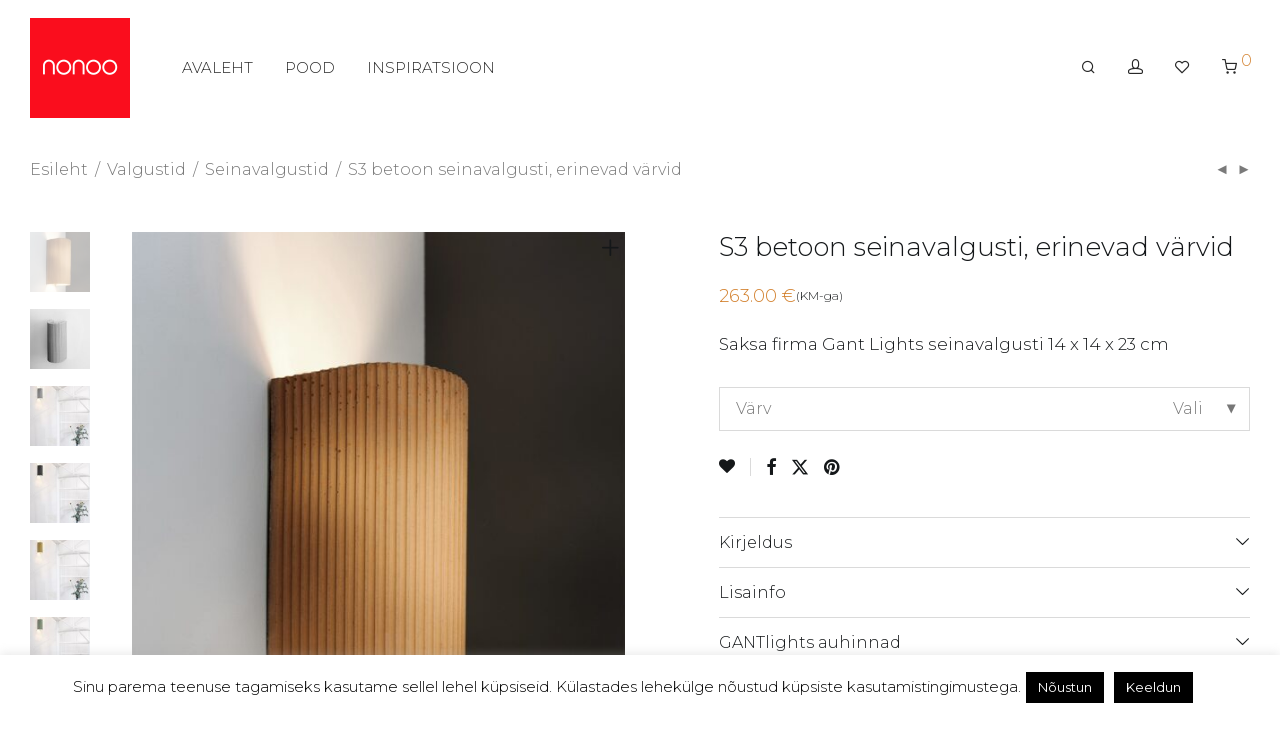

--- FILE ---
content_type: text/html; charset=UTF-8
request_url: https://nonoo.ee/toode/s3-betoon-seinavalgusti-erinevad-varvid/
body_size: 32828
content:
<!DOCTYPE html>

<html lang="et" class="footer-sticky-1">
    <head>
        <meta charset="UTF-8">
        <meta name="viewport" content="width=device-width, initial-scale=1.0, maximum-scale=1.0, user-scalable=no">
		<meta name='robots' content='index, follow, max-image-preview:large, max-snippet:-1, max-video-preview:-1' />
	<style>img:is([sizes="auto" i], [sizes^="auto," i]) { contain-intrinsic-size: 3000px 1500px }</style>
	
	<!-- This site is optimized with the Yoast SEO plugin v26.6 - https://yoast.com/wordpress/plugins/seo/ -->
	<title>S3 betoon seinavalgusti, erinevad värvid - Sisustus, Mööbel, Valgustid, Terassimööbel e-pood</title>
	<link rel="canonical" href="https://nonoo.ee/toode/s3-betoon-seinavalgusti-erinevad-varvid/" />
	<meta property="og:locale" content="et_EE" />
	<meta property="og:type" content="article" />
	<meta property="og:title" content="S3 betoon seinavalgusti, erinevad värvid - Sisustus, Mööbel, Valgustid, Terassimööbel e-pood" />
	<meta property="og:description" content="Saksa firma Gant Lights seinavalgusti 14 x 14 x 23 cm" />
	<meta property="og:url" content="https://nonoo.ee/toode/s3-betoon-seinavalgusti-erinevad-varvid/" />
	<meta property="og:site_name" content="Sisustus, Mööbel, Valgustid, Terassimööbel e-pood" />
	<meta property="article:publisher" content="https://www.facebook.com/nonoopood/" />
	<meta property="article:modified_time" content="2025-06-30T09:00:40+00:00" />
	<meta property="og:image" content="https://nonoo.ee/wp-content/uploads/2023/06/23-06-19_highres_GANTlights_S3-Wandlampe_Koralle_Ansicht-angeschaltet_Kanneliert.jpg" />
	<meta property="og:image:width" content="1200" />
	<meta property="og:image:height" content="1600" />
	<meta property="og:image:type" content="image/jpeg" />
	<meta name="twitter:card" content="summary_large_image" />
	<script type="application/ld+json" class="yoast-schema-graph">{"@context":"https://schema.org","@graph":[{"@type":"WebPage","@id":"https://nonoo.ee/toode/s3-betoon-seinavalgusti-erinevad-varvid/","url":"https://nonoo.ee/toode/s3-betoon-seinavalgusti-erinevad-varvid/","name":"S3 betoon seinavalgusti, erinevad värvid - Sisustus, Mööbel, Valgustid, Terassimööbel e-pood","isPartOf":{"@id":"https://nonoo.ee/#website"},"primaryImageOfPage":{"@id":"https://nonoo.ee/toode/s3-betoon-seinavalgusti-erinevad-varvid/#primaryimage"},"image":{"@id":"https://nonoo.ee/toode/s3-betoon-seinavalgusti-erinevad-varvid/#primaryimage"},"thumbnailUrl":"https://nonoo.ee/wp-content/uploads/2023/06/23-06-19_highres_GANTlights_S3-Wandlampe_Koralle_Ansicht-angeschaltet_Kanneliert.jpg","datePublished":"2023-06-28T08:53:38+00:00","dateModified":"2025-06-30T09:00:40+00:00","breadcrumb":{"@id":"https://nonoo.ee/toode/s3-betoon-seinavalgusti-erinevad-varvid/#breadcrumb"},"inLanguage":"et","potentialAction":[{"@type":"ReadAction","target":["https://nonoo.ee/toode/s3-betoon-seinavalgusti-erinevad-varvid/"]}]},{"@type":"ImageObject","inLanguage":"et","@id":"https://nonoo.ee/toode/s3-betoon-seinavalgusti-erinevad-varvid/#primaryimage","url":"https://nonoo.ee/wp-content/uploads/2023/06/23-06-19_highres_GANTlights_S3-Wandlampe_Koralle_Ansicht-angeschaltet_Kanneliert.jpg","contentUrl":"https://nonoo.ee/wp-content/uploads/2023/06/23-06-19_highres_GANTlights_S3-Wandlampe_Koralle_Ansicht-angeschaltet_Kanneliert.jpg","width":1200,"height":1600},{"@type":"BreadcrumbList","@id":"https://nonoo.ee/toode/s3-betoon-seinavalgusti-erinevad-varvid/#breadcrumb","itemListElement":[{"@type":"ListItem","position":1,"name":"Avaleht","item":"https://nonoo.ee/"},{"@type":"ListItem","position":2,"name":"Pood","item":"https://nonoo.ee/pood/"},{"@type":"ListItem","position":3,"name":"S3 betoon seinavalgusti, erinevad värvid"}]},{"@type":"WebSite","@id":"https://nonoo.ee/#website","url":"https://nonoo.ee/","name":"Nonoo Sisutus","description":"Sisusta oma kodu maitseka disainmööbliga. Lai valik mööblit, kodusisustustooteid, santehnikat ja akssesuaare. Tutvu valikuga meie e-poes.","publisher":{"@id":"https://nonoo.ee/#organization"},"potentialAction":[{"@type":"SearchAction","target":{"@type":"EntryPoint","urlTemplate":"https://nonoo.ee/?s={search_term_string}"},"query-input":{"@type":"PropertyValueSpecification","valueRequired":true,"valueName":"search_term_string"}}],"inLanguage":"et"},{"@type":"Organization","@id":"https://nonoo.ee/#organization","name":"nonoo sistustus","url":"https://nonoo.ee/","logo":{"@type":"ImageObject","inLanguage":"et","@id":"https://nonoo.ee/#/schema/logo/image/","url":"https://nonoo.ee/wp-content/uploads/2024/01/118689582_645978559662623_5894530482481141061_n.jpg","contentUrl":"https://nonoo.ee/wp-content/uploads/2024/01/118689582_645978559662623_5894530482481141061_n.jpg","width":206,"height":206,"caption":"nonoo sistustus"},"image":{"@id":"https://nonoo.ee/#/schema/logo/image/"},"sameAs":["https://www.facebook.com/nonoopood/","https://www.instagram.com/nonoo_sisustus/","https://www.pinterest.com/nonoo_sisustuspood/"]}]}</script>
	<!-- / Yoast SEO plugin. -->


<link rel='dns-prefetch' href='//kit-free.fontawesome.com' />
<link rel='dns-prefetch' href='//fonts.googleapis.com' />
<link rel='preconnect' href='https://fonts.gstatic.com' crossorigin />
<link rel="alternate" type="application/rss+xml" title="Sisustus, Mööbel, Valgustid, Terassimööbel e-pood &raquo; RSS" href="https://nonoo.ee/feed/" />
<link rel="alternate" type="application/rss+xml" title="Sisustus, Mööbel, Valgustid, Terassimööbel e-pood &raquo; Kommentaaride RSS" href="https://nonoo.ee/comments/feed/" />
<script type="text/javascript">
/* <![CDATA[ */
window._wpemojiSettings = {"baseUrl":"https:\/\/s.w.org\/images\/core\/emoji\/15.0.3\/72x72\/","ext":".png","svgUrl":"https:\/\/s.w.org\/images\/core\/emoji\/15.0.3\/svg\/","svgExt":".svg","source":{"concatemoji":"https:\/\/nonoo.ee\/wp-includes\/js\/wp-emoji-release.min.js?ver=6.7.4"}};
/*! This file is auto-generated */
!function(i,n){var o,s,e;function c(e){try{var t={supportTests:e,timestamp:(new Date).valueOf()};sessionStorage.setItem(o,JSON.stringify(t))}catch(e){}}function p(e,t,n){e.clearRect(0,0,e.canvas.width,e.canvas.height),e.fillText(t,0,0);var t=new Uint32Array(e.getImageData(0,0,e.canvas.width,e.canvas.height).data),r=(e.clearRect(0,0,e.canvas.width,e.canvas.height),e.fillText(n,0,0),new Uint32Array(e.getImageData(0,0,e.canvas.width,e.canvas.height).data));return t.every(function(e,t){return e===r[t]})}function u(e,t,n){switch(t){case"flag":return n(e,"\ud83c\udff3\ufe0f\u200d\u26a7\ufe0f","\ud83c\udff3\ufe0f\u200b\u26a7\ufe0f")?!1:!n(e,"\ud83c\uddfa\ud83c\uddf3","\ud83c\uddfa\u200b\ud83c\uddf3")&&!n(e,"\ud83c\udff4\udb40\udc67\udb40\udc62\udb40\udc65\udb40\udc6e\udb40\udc67\udb40\udc7f","\ud83c\udff4\u200b\udb40\udc67\u200b\udb40\udc62\u200b\udb40\udc65\u200b\udb40\udc6e\u200b\udb40\udc67\u200b\udb40\udc7f");case"emoji":return!n(e,"\ud83d\udc26\u200d\u2b1b","\ud83d\udc26\u200b\u2b1b")}return!1}function f(e,t,n){var r="undefined"!=typeof WorkerGlobalScope&&self instanceof WorkerGlobalScope?new OffscreenCanvas(300,150):i.createElement("canvas"),a=r.getContext("2d",{willReadFrequently:!0}),o=(a.textBaseline="top",a.font="600 32px Arial",{});return e.forEach(function(e){o[e]=t(a,e,n)}),o}function t(e){var t=i.createElement("script");t.src=e,t.defer=!0,i.head.appendChild(t)}"undefined"!=typeof Promise&&(o="wpEmojiSettingsSupports",s=["flag","emoji"],n.supports={everything:!0,everythingExceptFlag:!0},e=new Promise(function(e){i.addEventListener("DOMContentLoaded",e,{once:!0})}),new Promise(function(t){var n=function(){try{var e=JSON.parse(sessionStorage.getItem(o));if("object"==typeof e&&"number"==typeof e.timestamp&&(new Date).valueOf()<e.timestamp+604800&&"object"==typeof e.supportTests)return e.supportTests}catch(e){}return null}();if(!n){if("undefined"!=typeof Worker&&"undefined"!=typeof OffscreenCanvas&&"undefined"!=typeof URL&&URL.createObjectURL&&"undefined"!=typeof Blob)try{var e="postMessage("+f.toString()+"("+[JSON.stringify(s),u.toString(),p.toString()].join(",")+"));",r=new Blob([e],{type:"text/javascript"}),a=new Worker(URL.createObjectURL(r),{name:"wpTestEmojiSupports"});return void(a.onmessage=function(e){c(n=e.data),a.terminate(),t(n)})}catch(e){}c(n=f(s,u,p))}t(n)}).then(function(e){for(var t in e)n.supports[t]=e[t],n.supports.everything=n.supports.everything&&n.supports[t],"flag"!==t&&(n.supports.everythingExceptFlag=n.supports.everythingExceptFlag&&n.supports[t]);n.supports.everythingExceptFlag=n.supports.everythingExceptFlag&&!n.supports.flag,n.DOMReady=!1,n.readyCallback=function(){n.DOMReady=!0}}).then(function(){return e}).then(function(){var e;n.supports.everything||(n.readyCallback(),(e=n.source||{}).concatemoji?t(e.concatemoji):e.wpemoji&&e.twemoji&&(t(e.twemoji),t(e.wpemoji)))}))}((window,document),window._wpemojiSettings);
/* ]]> */
</script>
<link rel='stylesheet' id='sbi_styles-css' href='https://nonoo.ee/wp-content/plugins/instagram-feed-pro/css/sbi-styles.min.css?ver=5.8.2' type='text/css' media='all' />
<style id='wp-emoji-styles-inline-css' type='text/css'>

	img.wp-smiley, img.emoji {
		display: inline !important;
		border: none !important;
		box-shadow: none !important;
		height: 1em !important;
		width: 1em !important;
		margin: 0 0.07em !important;
		vertical-align: -0.1em !important;
		background: none !important;
		padding: 0 !important;
	}
</style>
<link rel='stylesheet' id='wp-block-library-css' href='https://nonoo.ee/wp-includes/css/dist/block-library/style.min.css?ver=6.7.4' type='text/css' media='all' />
<link rel='stylesheet' id='swiper-css-css' href='https://nonoo.ee/wp-content/plugins/instagram-widget-by-wpzoom/dist/styles/library/swiper.css?ver=7.4.1' type='text/css' media='all' />
<link rel='stylesheet' id='magnific-popup-css' href='https://nonoo.ee/wp-content/themes/savoy/assets/css/third-party/magnific-popup.min.css?ver=6.7.4' type='text/css' media='all' />
<link rel='stylesheet' id='wpz-insta_block-frontend-style-css' href='https://nonoo.ee/wp-content/plugins/instagram-widget-by-wpzoom/dist/styles/frontend/index.css?ver=css-08583cdecf4e' type='text/css' media='all' />
<style id='classic-theme-styles-inline-css' type='text/css'>
/*! This file is auto-generated */
.wp-block-button__link{color:#fff;background-color:#32373c;border-radius:9999px;box-shadow:none;text-decoration:none;padding:calc(.667em + 2px) calc(1.333em + 2px);font-size:1.125em}.wp-block-file__button{background:#32373c;color:#fff;text-decoration:none}
</style>
<style id='global-styles-inline-css' type='text/css'>
:root{--wp--preset--aspect-ratio--square: 1;--wp--preset--aspect-ratio--4-3: 4/3;--wp--preset--aspect-ratio--3-4: 3/4;--wp--preset--aspect-ratio--3-2: 3/2;--wp--preset--aspect-ratio--2-3: 2/3;--wp--preset--aspect-ratio--16-9: 16/9;--wp--preset--aspect-ratio--9-16: 9/16;--wp--preset--color--black: #000000;--wp--preset--color--cyan-bluish-gray: #abb8c3;--wp--preset--color--white: #ffffff;--wp--preset--color--pale-pink: #f78da7;--wp--preset--color--vivid-red: #cf2e2e;--wp--preset--color--luminous-vivid-orange: #ff6900;--wp--preset--color--luminous-vivid-amber: #fcb900;--wp--preset--color--light-green-cyan: #7bdcb5;--wp--preset--color--vivid-green-cyan: #00d084;--wp--preset--color--pale-cyan-blue: #8ed1fc;--wp--preset--color--vivid-cyan-blue: #0693e3;--wp--preset--color--vivid-purple: #9b51e0;--wp--preset--gradient--vivid-cyan-blue-to-vivid-purple: linear-gradient(135deg,rgba(6,147,227,1) 0%,rgb(155,81,224) 100%);--wp--preset--gradient--light-green-cyan-to-vivid-green-cyan: linear-gradient(135deg,rgb(122,220,180) 0%,rgb(0,208,130) 100%);--wp--preset--gradient--luminous-vivid-amber-to-luminous-vivid-orange: linear-gradient(135deg,rgba(252,185,0,1) 0%,rgba(255,105,0,1) 100%);--wp--preset--gradient--luminous-vivid-orange-to-vivid-red: linear-gradient(135deg,rgba(255,105,0,1) 0%,rgb(207,46,46) 100%);--wp--preset--gradient--very-light-gray-to-cyan-bluish-gray: linear-gradient(135deg,rgb(238,238,238) 0%,rgb(169,184,195) 100%);--wp--preset--gradient--cool-to-warm-spectrum: linear-gradient(135deg,rgb(74,234,220) 0%,rgb(151,120,209) 20%,rgb(207,42,186) 40%,rgb(238,44,130) 60%,rgb(251,105,98) 80%,rgb(254,248,76) 100%);--wp--preset--gradient--blush-light-purple: linear-gradient(135deg,rgb(255,206,236) 0%,rgb(152,150,240) 100%);--wp--preset--gradient--blush-bordeaux: linear-gradient(135deg,rgb(254,205,165) 0%,rgb(254,45,45) 50%,rgb(107,0,62) 100%);--wp--preset--gradient--luminous-dusk: linear-gradient(135deg,rgb(255,203,112) 0%,rgb(199,81,192) 50%,rgb(65,88,208) 100%);--wp--preset--gradient--pale-ocean: linear-gradient(135deg,rgb(255,245,203) 0%,rgb(182,227,212) 50%,rgb(51,167,181) 100%);--wp--preset--gradient--electric-grass: linear-gradient(135deg,rgb(202,248,128) 0%,rgb(113,206,126) 100%);--wp--preset--gradient--midnight: linear-gradient(135deg,rgb(2,3,129) 0%,rgb(40,116,252) 100%);--wp--preset--font-size--small: 13px;--wp--preset--font-size--medium: 20px;--wp--preset--font-size--large: 36px;--wp--preset--font-size--x-large: 42px;--wp--preset--spacing--20: 0.44rem;--wp--preset--spacing--30: 0.67rem;--wp--preset--spacing--40: 1rem;--wp--preset--spacing--50: 1.5rem;--wp--preset--spacing--60: 2.25rem;--wp--preset--spacing--70: 3.38rem;--wp--preset--spacing--80: 5.06rem;--wp--preset--shadow--natural: 6px 6px 9px rgba(0, 0, 0, 0.2);--wp--preset--shadow--deep: 12px 12px 50px rgba(0, 0, 0, 0.4);--wp--preset--shadow--sharp: 6px 6px 0px rgba(0, 0, 0, 0.2);--wp--preset--shadow--outlined: 6px 6px 0px -3px rgba(255, 255, 255, 1), 6px 6px rgba(0, 0, 0, 1);--wp--preset--shadow--crisp: 6px 6px 0px rgba(0, 0, 0, 1);}:where(.is-layout-flex){gap: 0.5em;}:where(.is-layout-grid){gap: 0.5em;}body .is-layout-flex{display: flex;}.is-layout-flex{flex-wrap: wrap;align-items: center;}.is-layout-flex > :is(*, div){margin: 0;}body .is-layout-grid{display: grid;}.is-layout-grid > :is(*, div){margin: 0;}:where(.wp-block-columns.is-layout-flex){gap: 2em;}:where(.wp-block-columns.is-layout-grid){gap: 2em;}:where(.wp-block-post-template.is-layout-flex){gap: 1.25em;}:where(.wp-block-post-template.is-layout-grid){gap: 1.25em;}.has-black-color{color: var(--wp--preset--color--black) !important;}.has-cyan-bluish-gray-color{color: var(--wp--preset--color--cyan-bluish-gray) !important;}.has-white-color{color: var(--wp--preset--color--white) !important;}.has-pale-pink-color{color: var(--wp--preset--color--pale-pink) !important;}.has-vivid-red-color{color: var(--wp--preset--color--vivid-red) !important;}.has-luminous-vivid-orange-color{color: var(--wp--preset--color--luminous-vivid-orange) !important;}.has-luminous-vivid-amber-color{color: var(--wp--preset--color--luminous-vivid-amber) !important;}.has-light-green-cyan-color{color: var(--wp--preset--color--light-green-cyan) !important;}.has-vivid-green-cyan-color{color: var(--wp--preset--color--vivid-green-cyan) !important;}.has-pale-cyan-blue-color{color: var(--wp--preset--color--pale-cyan-blue) !important;}.has-vivid-cyan-blue-color{color: var(--wp--preset--color--vivid-cyan-blue) !important;}.has-vivid-purple-color{color: var(--wp--preset--color--vivid-purple) !important;}.has-black-background-color{background-color: var(--wp--preset--color--black) !important;}.has-cyan-bluish-gray-background-color{background-color: var(--wp--preset--color--cyan-bluish-gray) !important;}.has-white-background-color{background-color: var(--wp--preset--color--white) !important;}.has-pale-pink-background-color{background-color: var(--wp--preset--color--pale-pink) !important;}.has-vivid-red-background-color{background-color: var(--wp--preset--color--vivid-red) !important;}.has-luminous-vivid-orange-background-color{background-color: var(--wp--preset--color--luminous-vivid-orange) !important;}.has-luminous-vivid-amber-background-color{background-color: var(--wp--preset--color--luminous-vivid-amber) !important;}.has-light-green-cyan-background-color{background-color: var(--wp--preset--color--light-green-cyan) !important;}.has-vivid-green-cyan-background-color{background-color: var(--wp--preset--color--vivid-green-cyan) !important;}.has-pale-cyan-blue-background-color{background-color: var(--wp--preset--color--pale-cyan-blue) !important;}.has-vivid-cyan-blue-background-color{background-color: var(--wp--preset--color--vivid-cyan-blue) !important;}.has-vivid-purple-background-color{background-color: var(--wp--preset--color--vivid-purple) !important;}.has-black-border-color{border-color: var(--wp--preset--color--black) !important;}.has-cyan-bluish-gray-border-color{border-color: var(--wp--preset--color--cyan-bluish-gray) !important;}.has-white-border-color{border-color: var(--wp--preset--color--white) !important;}.has-pale-pink-border-color{border-color: var(--wp--preset--color--pale-pink) !important;}.has-vivid-red-border-color{border-color: var(--wp--preset--color--vivid-red) !important;}.has-luminous-vivid-orange-border-color{border-color: var(--wp--preset--color--luminous-vivid-orange) !important;}.has-luminous-vivid-amber-border-color{border-color: var(--wp--preset--color--luminous-vivid-amber) !important;}.has-light-green-cyan-border-color{border-color: var(--wp--preset--color--light-green-cyan) !important;}.has-vivid-green-cyan-border-color{border-color: var(--wp--preset--color--vivid-green-cyan) !important;}.has-pale-cyan-blue-border-color{border-color: var(--wp--preset--color--pale-cyan-blue) !important;}.has-vivid-cyan-blue-border-color{border-color: var(--wp--preset--color--vivid-cyan-blue) !important;}.has-vivid-purple-border-color{border-color: var(--wp--preset--color--vivid-purple) !important;}.has-vivid-cyan-blue-to-vivid-purple-gradient-background{background: var(--wp--preset--gradient--vivid-cyan-blue-to-vivid-purple) !important;}.has-light-green-cyan-to-vivid-green-cyan-gradient-background{background: var(--wp--preset--gradient--light-green-cyan-to-vivid-green-cyan) !important;}.has-luminous-vivid-amber-to-luminous-vivid-orange-gradient-background{background: var(--wp--preset--gradient--luminous-vivid-amber-to-luminous-vivid-orange) !important;}.has-luminous-vivid-orange-to-vivid-red-gradient-background{background: var(--wp--preset--gradient--luminous-vivid-orange-to-vivid-red) !important;}.has-very-light-gray-to-cyan-bluish-gray-gradient-background{background: var(--wp--preset--gradient--very-light-gray-to-cyan-bluish-gray) !important;}.has-cool-to-warm-spectrum-gradient-background{background: var(--wp--preset--gradient--cool-to-warm-spectrum) !important;}.has-blush-light-purple-gradient-background{background: var(--wp--preset--gradient--blush-light-purple) !important;}.has-blush-bordeaux-gradient-background{background: var(--wp--preset--gradient--blush-bordeaux) !important;}.has-luminous-dusk-gradient-background{background: var(--wp--preset--gradient--luminous-dusk) !important;}.has-pale-ocean-gradient-background{background: var(--wp--preset--gradient--pale-ocean) !important;}.has-electric-grass-gradient-background{background: var(--wp--preset--gradient--electric-grass) !important;}.has-midnight-gradient-background{background: var(--wp--preset--gradient--midnight) !important;}.has-small-font-size{font-size: var(--wp--preset--font-size--small) !important;}.has-medium-font-size{font-size: var(--wp--preset--font-size--medium) !important;}.has-large-font-size{font-size: var(--wp--preset--font-size--large) !important;}.has-x-large-font-size{font-size: var(--wp--preset--font-size--x-large) !important;}
:where(.wp-block-post-template.is-layout-flex){gap: 1.25em;}:where(.wp-block-post-template.is-layout-grid){gap: 1.25em;}
:where(.wp-block-columns.is-layout-flex){gap: 2em;}:where(.wp-block-columns.is-layout-grid){gap: 2em;}
:root :where(.wp-block-pullquote){font-size: 1.5em;line-height: 1.6;}
</style>
<link rel='stylesheet' id='cookie-law-info-css' href='https://nonoo.ee/wp-content/plugins/cookie-law-info/legacy/public/css/cookie-law-info-public.css?ver=3.3.8' type='text/css' media='all' />
<link rel='stylesheet' id='cookie-law-info-gdpr-css' href='https://nonoo.ee/wp-content/plugins/cookie-law-info/legacy/public/css/cookie-law-info-gdpr.css?ver=3.3.8' type='text/css' media='all' />
<link rel='stylesheet' id='scrollup-css-css' href='https://nonoo.ee/wp-content/plugins/smooth-scroll-up/css/scrollup.css?ver=6.7.4' type='text/css' media='all' />
<style id='scrollup-css-inline-css' type='text/css'>
a.scrollup-image {background-image: url("https://nonoo.ee/wp-content/uploads/2016/01/arrow_up_nonoo_top_5.png") !important; }
</style>
<link rel='stylesheet' id='photoswipe-css' href='https://nonoo.ee/wp-content/plugins/woocommerce/assets/css/photoswipe/photoswipe.min.css?ver=10.3.7' type='text/css' media='all' />
<link rel='stylesheet' id='photoswipe-default-skin-css' href='https://nonoo.ee/wp-content/plugins/woocommerce/assets/css/photoswipe/default-skin/default-skin.min.css?ver=10.3.7' type='text/css' media='all' />
<style id='woocommerce-inline-inline-css' type='text/css'>
.woocommerce form .form-row .required { visibility: visible; }
</style>
<link rel='stylesheet' id='brands-styles-css' href='https://nonoo.ee/wp-content/plugins/woocommerce/assets/css/brands.css?ver=10.3.7' type='text/css' media='all' />
<link rel='stylesheet' id='normalize-css' href='https://nonoo.ee/wp-content/themes/savoy/assets/css/third-party/normalize.min.css?ver=3.0.2' type='text/css' media='all' />
<link rel='stylesheet' id='slick-slider-css' href='https://nonoo.ee/wp-content/themes/savoy/assets/css/third-party/slick.min.css?ver=1.5.5' type='text/css' media='all' />
<link rel='stylesheet' id='slick-slider-theme-css' href='https://nonoo.ee/wp-content/themes/savoy/assets/css/third-party/slick-theme.min.css?ver=1.5.5' type='text/css' media='all' />
<link rel='stylesheet' id='font-awesome-css' href='https://kit-free.fontawesome.com/releases/latest/css/free.min.css?ver=5.x' type='text/css' media='all' />
<link rel='stylesheet' id='nm-grid-css' href='https://nonoo.ee/wp-content/themes/savoy/assets/css/grid.css?ver=3.1.3' type='text/css' media='all' />
<link rel='stylesheet' id='selectod-css' href='https://nonoo.ee/wp-content/themes/savoy/assets/css/third-party/selectod.min.css?ver=3.8.1' type='text/css' media='all' />
<link rel='stylesheet' id='nm-shop-css' href='https://nonoo.ee/wp-content/themes/savoy/assets/css/shop.css?ver=3.1.3' type='text/css' media='all' />
<link rel='stylesheet' id='nm-icons-css' href='https://nonoo.ee/wp-content/themes/savoy/assets/css/font-icons/theme-icons/theme-icons.min.css?ver=3.1.3' type='text/css' media='all' />
<link rel='stylesheet' id='nm-core-css' href='https://nonoo.ee/wp-content/themes/savoy/style.css?ver=3.1.3' type='text/css' media='all' />
<link rel='stylesheet' id='nm-elements-css' href='https://nonoo.ee/wp-content/themes/savoy/assets/css/elements.css?ver=3.1.3' type='text/css' media='all' />
<link rel='stylesheet' id='nm-portfolio-css' href='https://nonoo.ee/wp-content/plugins/nm-portfolio/assets/css/nm-portfolio.css?ver=1.3.6' type='text/css' media='all' />
<link rel="preload" as="style" href="https://fonts.googleapis.com/css?family=Montserrat:300,300,300,300,300,300,400,400,700&#038;subset=latin&#038;display=swap&#038;ver=1766130181" /><link rel="stylesheet" href="https://fonts.googleapis.com/css?family=Montserrat:300,300,300,300,300,300,400,400,700&#038;subset=latin&#038;display=swap&#038;ver=1766130181" media="print" onload="this.media='all'"><noscript><link rel="stylesheet" href="https://fonts.googleapis.com/css?family=Montserrat:300,300,300,300,300,300,400,400,700&#038;subset=latin&#038;display=swap&#038;ver=1766130181" /></noscript><script type="text/javascript" src="https://nonoo.ee/wp-includes/js/jquery/jquery.min.js?ver=3.7.1" id="jquery-core-js"></script>
<script type="text/javascript" src="https://nonoo.ee/wp-includes/js/jquery/jquery-migrate.min.js?ver=3.4.1" id="jquery-migrate-js"></script>
<script type="text/javascript" src="https://nonoo.ee/wp-includes/js/underscore.min.js?ver=1.13.7" id="underscore-js"></script>
<script type="text/javascript" id="wp-util-js-extra">
/* <![CDATA[ */
var _wpUtilSettings = {"ajax":{"url":"\/wp-admin\/admin-ajax.php"}};
/* ]]> */
</script>
<script type="text/javascript" src="https://nonoo.ee/wp-includes/js/wp-util.min.js?ver=6.7.4" id="wp-util-js"></script>
<script type="text/javascript" src="https://nonoo.ee/wp-content/plugins/instagram-widget-by-wpzoom/dist/scripts/library/magnific-popup.js?ver=1764840125" id="magnific-popup-js"></script>
<script type="text/javascript" src="https://nonoo.ee/wp-content/plugins/instagram-widget-by-wpzoom/dist/scripts/library/swiper.js?ver=7.4.1" id="swiper-js-js"></script>
<script type="text/javascript" src="https://nonoo.ee/wp-content/plugins/instagram-widget-by-wpzoom/dist/scripts/frontend/block.js?ver=74a049bb282113514b2a" id="wpz-insta_block-frontend-script-js"></script>
<script type="text/javascript" src="https://nonoo.ee/wp-includes/js/dist/hooks.min.js?ver=4d63a3d491d11ffd8ac6" id="wp-hooks-js"></script>
<script type="text/javascript" src="https://nonoo.ee/wp-includes/js/dist/i18n.min.js?ver=5e580eb46a90c2b997e6" id="wp-i18n-js"></script>
<script type="text/javascript" id="wp-i18n-js-after">
/* <![CDATA[ */
wp.i18n.setLocaleData( { 'text direction\u0004ltr': [ 'ltr' ] } );
/* ]]> */
</script>
<script type="text/javascript" id="cookie-law-info-js-extra">
/* <![CDATA[ */
var Cli_Data = {"nn_cookie_ids":[],"cookielist":[],"non_necessary_cookies":[],"ccpaEnabled":"","ccpaRegionBased":"","ccpaBarEnabled":"","strictlyEnabled":["necessary","obligatoire"],"ccpaType":"gdpr","js_blocking":"","custom_integration":"","triggerDomRefresh":"","secure_cookies":""};
var cli_cookiebar_settings = {"animate_speed_hide":"500","animate_speed_show":"500","background":"#FFF","border":"#b1a6a6c2","border_on":"","button_1_button_colour":"#000","button_1_button_hover":"#000000","button_1_link_colour":"#fff","button_1_as_button":"1","button_1_new_win":"","button_2_button_colour":"#333","button_2_button_hover":"#292929","button_2_link_colour":"#444","button_2_as_button":"","button_2_hidebar":"1","button_3_button_colour":"#000","button_3_button_hover":"#000000","button_3_link_colour":"#fff","button_3_as_button":"1","button_3_new_win":"","button_4_button_colour":"#000","button_4_button_hover":"#000000","button_4_link_colour":"#fff","button_4_as_button":"1","button_7_button_colour":"#61a229","button_7_button_hover":"#4e8221","button_7_link_colour":"#fff","button_7_as_button":"1","button_7_new_win":"","font_family":"inherit","header_fix":"","notify_animate_hide":"1","notify_animate_show":"","notify_div_id":"#cookie-law-info-bar","notify_position_horizontal":"right","notify_position_vertical":"bottom","scroll_close":"","scroll_close_reload":"","accept_close_reload":"","reject_close_reload":"","showagain_tab":"","showagain_background":"#fff","showagain_border":"#000","showagain_div_id":"#cookie-law-info-again","showagain_x_position":"100px","text":"#000","show_once_yn":"1","show_once":"15000","logging_on":"","as_popup":"","popup_overlay":"1","bar_heading_text":"","cookie_bar_as":"banner","popup_showagain_position":"bottom-right","widget_position":"left"};
var log_object = {"ajax_url":"https:\/\/nonoo.ee\/wp-admin\/admin-ajax.php"};
/* ]]> */
</script>
<script type="text/javascript" src="https://nonoo.ee/wp-content/plugins/cookie-law-info/legacy/public/js/cookie-law-info-public.js?ver=3.3.8" id="cookie-law-info-js"></script>
<script type="text/javascript" src="https://nonoo.ee/wp-content/plugins/woocommerce/assets/js/jquery-blockui/jquery.blockUI.min.js?ver=2.7.0-wc.10.3.7" id="wc-jquery-blockui-js" defer="defer" data-wp-strategy="defer"></script>
<script type="text/javascript" id="wc-add-to-cart-js-extra">
/* <![CDATA[ */
var wc_add_to_cart_params = {"ajax_url":"\/wp-admin\/admin-ajax.php","wc_ajax_url":"\/?wc-ajax=%%endpoint%%","i18n_view_cart":"Vaata ostukorvi","cart_url":"https:\/\/nonoo.ee\/cart\/","is_cart":"","cart_redirect_after_add":"no"};
/* ]]> */
</script>
<script type="text/javascript" src="https://nonoo.ee/wp-content/plugins/woocommerce/assets/js/frontend/add-to-cart.min.js?ver=10.3.7" id="wc-add-to-cart-js" defer="defer" data-wp-strategy="defer"></script>
<script type="text/javascript" src="https://nonoo.ee/wp-content/plugins/woocommerce/assets/js/flexslider/jquery.flexslider.min.js?ver=2.7.2-wc.10.3.7" id="wc-flexslider-js" defer="defer" data-wp-strategy="defer"></script>
<script type="text/javascript" src="https://nonoo.ee/wp-content/plugins/woocommerce/assets/js/photoswipe/photoswipe.min.js?ver=4.1.1-wc.10.3.7" id="wc-photoswipe-js" defer="defer" data-wp-strategy="defer"></script>
<script type="text/javascript" src="https://nonoo.ee/wp-content/plugins/woocommerce/assets/js/photoswipe/photoswipe-ui-default.min.js?ver=4.1.1-wc.10.3.7" id="wc-photoswipe-ui-default-js" defer="defer" data-wp-strategy="defer"></script>
<script type="text/javascript" id="wc-single-product-js-extra">
/* <![CDATA[ */
var wc_single_product_params = {"i18n_required_rating_text":"Palun vali hinnang","i18n_rating_options":["1 of 5 stars","2 of 5 stars","3 of 5 stars","4 of 5 stars","5 of 5 stars"],"i18n_product_gallery_trigger_text":"View full-screen image gallery","review_rating_required":"yes","flexslider":{"rtl":false,"animation":"fade","smoothHeight":false,"directionNav":true,"controlNav":"thumbnails","slideshow":false,"animationSpeed":300,"animationLoop":false,"allowOneSlide":false},"zoom_enabled":"","zoom_options":[],"photoswipe_enabled":"1","photoswipe_options":{"shareEl":true,"closeOnScroll":false,"history":false,"hideAnimationDuration":0,"showAnimationDuration":0,"showHideOpacity":true,"bgOpacity":1,"loop":false,"closeOnVerticalDrag":false,"barsSize":{"top":0,"bottom":0},"tapToClose":true,"tapToToggleControls":false,"shareButtons":[{"id":"facebook","label":"Share on Facebook","url":"https:\/\/www.facebook.com\/sharer\/sharer.php?u={{url}}"},{"id":"twitter","label":"Tweet","url":"https:\/\/twitter.com\/intent\/tweet?text={{text}}&url={{url}}"},{"id":"pinterest","label":"Pin it","url":"http:\/\/www.pinterest.com\/pin\/create\/button\/?url={{url}}&media={{image_url}}&description={{text}}"},{"id":"download","label":"Download image","url":"{{raw_image_url}}","download":true}]},"flexslider_enabled":"1"};
/* ]]> */
</script>
<script type="text/javascript" src="https://nonoo.ee/wp-content/plugins/woocommerce/assets/js/frontend/single-product.min.js?ver=10.3.7" id="wc-single-product-js" defer="defer" data-wp-strategy="defer"></script>
<script type="text/javascript" src="https://nonoo.ee/wp-content/plugins/woocommerce/assets/js/js-cookie/js.cookie.min.js?ver=2.1.4-wc.10.3.7" id="wc-js-cookie-js" defer="defer" data-wp-strategy="defer"></script>
<script type="text/javascript" id="woocommerce-js-extra">
/* <![CDATA[ */
var woocommerce_params = {"ajax_url":"\/wp-admin\/admin-ajax.php","wc_ajax_url":"\/?wc-ajax=%%endpoint%%","i18n_password_show":"Show password","i18n_password_hide":"Hide password"};
/* ]]> */
</script>
<script type="text/javascript" src="https://nonoo.ee/wp-content/plugins/woocommerce/assets/js/frontend/woocommerce.min.js?ver=10.3.7" id="woocommerce-js" defer="defer" data-wp-strategy="defer"></script>
<script type="text/javascript" id="zxcvbn-async-js-extra">
/* <![CDATA[ */
var _zxcvbnSettings = {"src":"https:\/\/nonoo.ee\/wp-includes\/js\/zxcvbn.min.js"};
/* ]]> */
</script>
<script type="text/javascript" src="https://nonoo.ee/wp-includes/js/zxcvbn-async.min.js?ver=1.0" id="zxcvbn-async-js"></script>
<script type="text/javascript" id="password-strength-meter-js-extra">
/* <![CDATA[ */
var pwsL10n = {"unknown":"Parooli tugevus teadmata","short":"V\u00e4ga n\u00f5rk","bad":"N\u00f5rk","good":"Keskmine","strong":"Tugev","mismatch":"Ei kattu"};
/* ]]> */
</script>
<script type="text/javascript" id="password-strength-meter-js-translations">
/* <![CDATA[ */
( function( domain, translations ) {
	var localeData = translations.locale_data[ domain ] || translations.locale_data.messages;
	localeData[""].domain = domain;
	wp.i18n.setLocaleData( localeData, domain );
} )( "default", {"translation-revision-date":"2024-05-26 18:48:45+0000","generator":"GlotPress\/4.0.1","domain":"messages","locale_data":{"messages":{"":{"domain":"messages","plural-forms":"nplurals=2; plural=n != 1;","lang":"et_EE"},"%1$s is deprecated since version %2$s! Use %3$s instead. Please consider writing more inclusive code.":["%1$s on alates versioonist %2$s mittesoovitav, selle asemel on  %3$s. Katsu kirjutada kaasavamat koodi."]}},"comment":{"reference":"wp-admin\/js\/password-strength-meter.js"}} );
/* ]]> */
</script>
<script type="text/javascript" src="https://nonoo.ee/wp-admin/js/password-strength-meter.min.js?ver=6.7.4" id="password-strength-meter-js"></script>
<script type="text/javascript" id="wc-password-strength-meter-js-extra">
/* <![CDATA[ */
var wc_password_strength_meter_params = {"min_password_strength":"3","i18n_password_error":"Palun sisesta keerukam salas\u00f5na.","i18n_password_hint":"Vihje: Sinu parool peaks olema v\u00e4hemalt seitse m\u00e4rki pikk. Tugevama parooli saamiseks kasuta nii suur- kui v\u00e4iket\u00e4hti, numbreid ja erim\u00e4rke nagu ! \" ? $ % ^ & )."};
var wc_password_strength_meter_params = {"min_password_strength":"3","stop_checkout":"","i18n_password_error":"Palun sisesta keerukam salas\u00f5na.","i18n_password_hint":"Vihje: Sinu parool peaks olema v\u00e4hemalt seitse m\u00e4rki pikk. Tugevama parooli saamiseks kasuta nii suur- kui v\u00e4iket\u00e4hti, numbreid ja erim\u00e4rke nagu ! \" ? $ % ^ & )."};
/* ]]> */
</script>
<script type="text/javascript" src="https://nonoo.ee/wp-content/plugins/woocommerce/assets/js/frontend/password-strength-meter.min.js?ver=10.3.7" id="wc-password-strength-meter-js" defer="defer" data-wp-strategy="defer"></script>
<script type="text/javascript" id="wc-cart-fragments-js-extra">
/* <![CDATA[ */
var wc_cart_fragments_params = {"ajax_url":"\/wp-admin\/admin-ajax.php","wc_ajax_url":"\/?wc-ajax=%%endpoint%%","cart_hash_key":"wc_cart_hash_ee17017b44c7b5a728440ad5e869722f","fragment_name":"wc_fragments_ee17017b44c7b5a728440ad5e869722f","request_timeout":"5000"};
/* ]]> */
</script>
<script type="text/javascript" src="https://nonoo.ee/wp-content/plugins/woocommerce/assets/js/frontend/cart-fragments.min.js?ver=10.3.7" id="wc-cart-fragments-js" defer="defer" data-wp-strategy="defer"></script>
<script></script><link rel="https://api.w.org/" href="https://nonoo.ee/wp-json/" /><link rel="alternate" title="JSON" type="application/json" href="https://nonoo.ee/wp-json/wp/v2/product/21769" /><link rel="EditURI" type="application/rsd+xml" title="RSD" href="https://nonoo.ee/xmlrpc.php?rsd" />
<meta name="generator" content="WordPress 6.7.4" />
<meta name="generator" content="WooCommerce 10.3.7" />
<link rel='shortlink' href='https://nonoo.ee/?p=21769' />
<link rel="alternate" title="oEmbed (JSON)" type="application/json+oembed" href="https://nonoo.ee/wp-json/oembed/1.0/embed?url=https%3A%2F%2Fnonoo.ee%2Ftoode%2Fs3-betoon-seinavalgusti-erinevad-varvid%2F" />
<link rel="alternate" title="oEmbed (XML)" type="text/xml+oembed" href="https://nonoo.ee/wp-json/oembed/1.0/embed?url=https%3A%2F%2Fnonoo.ee%2Ftoode%2Fs3-betoon-seinavalgusti-erinevad-varvid%2F&#038;format=xml" />
<script async defer data-domain='nonoo.ee' src='https://plausible.io/js/plausible.js'></script><meta name="generator" content="Redux 4.5.7" /><style>div.woocommerce-variation-add-to-cart-disabled { display: none ! important; }</style>	<noscript><style>.woocommerce-product-gallery{ opacity: 1 !important; }</style></noscript>
	<style type="text/css">.recentcomments a{display:inline !important;padding:0 !important;margin:0 !important;}</style><meta name="generator" content="Powered by WPBakery Page Builder - drag and drop page builder for WordPress."/>
<link rel="icon" href="https://nonoo.ee/wp-content/uploads/2016/01/cropped-my-apple-icon-144x1441-1-32x32.png" sizes="32x32" />
<link rel="icon" href="https://nonoo.ee/wp-content/uploads/2016/01/cropped-my-apple-icon-144x1441-1-192x192.png" sizes="192x192" />
<link rel="apple-touch-icon" href="https://nonoo.ee/wp-content/uploads/2016/01/cropped-my-apple-icon-144x1441-1-180x180.png" />
<meta name="msapplication-TileImage" content="https://nonoo.ee/wp-content/uploads/2016/01/cropped-my-apple-icon-144x1441-1-270x270.png" />
<style type="text/css" class="nm-custom-styles">:root{ --nm--font-size-xsmall:14px;--nm--font-size-small:16px;--nm--font-size-medium:17px;--nm--font-size-large:19px;--nm--color-font:#141719;--nm--color-font-strong:#777777;--nm--color-font-highlight:#D38230;--nm--color-border:#A5A5A5;--nm--color-divider:#5E5E5E;--nm--color-button:#FFFFFF;--nm--color-button-background:#282828;--nm--color-body-background:#FFFFFF;--nm--border-radius-container:0px;--nm--border-radius-image:0px;--nm--border-radius-image-fullwidth:0px;--nm--border-radius-inputs:0px;--nm--border-radius-button:0px;--nm--mobile-menu-color-font:#555555;--nm--mobile-menu-color-font-hover:#282828;--nm--mobile-menu-color-border:#EEEEEE;--nm--mobile-menu-color-background:#FFFFFF;--nm--shop-preloader-color:#ffffff;--nm--shop-preloader-gradient:linear-gradient(90deg, rgba(238,238,238,0) 20%, rgba(238,238,238,0.3) 50%, rgba(238,238,238,0) 70%);--nm--shop-rating-color:#DC9814;--nm--single-product-background-color:;--nm--single-product-background-color-mobile:#EEEEEE;--nm--single-product-mobile-gallery-width:500px;}body{font-family:"Montserrat",sans-serif;}h1,h2,h3,h4,h5,h6,.nm-alt-font{font-family:"Montserrat",sans-serif;}.nm-menu li a{font-size:15px;font-weight:300;}#nm-mobile-menu .menu > li > a{font-weight:300;}#nm-mobile-menu-main-ul.menu > li > a{font-size:17px;}#nm-mobile-menu-secondary-ul.menu li a,#nm-mobile-menu .sub-menu a{font-size:17px;}.vc_tta.vc_tta-accordion .vc_tta-panel-title > a,.vc_tta.vc_general .vc_tta-tab > a,.nm-team-member-content h2,.nm-post-slider-content h3,.vc_pie_chart .wpb_pie_chart_heading,.wpb_content_element .wpb_tour_tabs_wrapper .wpb_tabs_nav a,.wpb_content_element .wpb_accordion_header a,#order_review .shop_table tfoot .order-total,#order_review .shop_table tfoot .order-total,.cart-collaterals .shop_table tr.order-total,.shop_table.cart .nm-product-details a,#nm-shop-sidebar-popup #nm-shop-search input,.nm-shop-categories li a,.nm-shop-filter-menu li a,.woocommerce-message,.woocommerce-info,.woocommerce-error,blockquote,.commentlist .comment .comment-text .meta strong,.nm-related-posts-content h3,.nm-blog-no-results h1,.nm-term-description,.nm-blog-categories-list li a,.nm-blog-categories-toggle li a,.nm-blog-heading h1,#nm-mobile-menu-top-ul .nm-mobile-menu-item-search input{font-size:19px;}@media all and (max-width:768px){.vc_toggle_title h3{font-size:19px;}}@media all and (max-width:400px){#nm-shop-search input{font-size:19px;}}.add_to_cart_inline .add_to_cart_button,.add_to_cart_inline .amount,.nm-product-category-text > a,.nm-testimonial-description,.nm-feature h3,.nm_btn,.vc_toggle_content,.nm-message-box,.wpb_text_column,#nm-wishlist-table ul li.title .woocommerce-loop-product__title,.nm-order-track-top p,.customer_details h3,.woocommerce-order-details .order_details tbody,.woocommerce-MyAccount-content .shop_table tr th,.woocommerce-MyAccount-navigation ul li a,.nm-MyAccount-user-info .nm-username,.nm-MyAccount-dashboard,.nm-myaccount-lost-reset-password h2,.nm-login-form-divider span,.woocommerce-thankyou-order-details li strong,.woocommerce-order-received h3,#order_review .shop_table tbody .product-name,.woocommerce-checkout .nm-coupon-popup-wrap .nm-shop-notice,.nm-checkout-login-coupon .nm-shop-notice,.shop_table.cart .nm-product-quantity-pricing .product-subtotal,.shop_table.cart .product-quantity,.shop_attributes tr th,.shop_attributes tr td,#tab-description,.woocommerce-tabs .tabs li a,.woocommerce-product-details__short-description,.nm-shop-no-products h3,.nm-infload-controls a,#nm-shop-browse-wrap .term-description,.list_nosep .nm-shop-categories .nm-shop-sub-categories li a,.nm-shop-taxonomy-text .term-description,.nm-shop-loop-details h3,.woocommerce-loop-category__title,div.wpcf7-response-output,.wpcf7 .wpcf7-form-control,.widget_search button,.widget_product_search #searchsubmit,#wp-calendar caption,.widget .nm-widget-title,.post .entry-content,.comment-form p label,.no-comments,.commentlist .pingback p,.commentlist .trackback p,.commentlist .comment .comment-text .description,.nm-search-results .nm-post-content,.post-password-form > p:first-child,.nm-post-pagination a .long-title,.nm-blog-list .nm-post-content,.nm-blog-grid .nm-post-content,.nm-blog-classic .nm-post-content,.nm-blog-pagination a,.nm-blog-categories-list.columns li a,.page-numbers li a,.page-numbers li span,#nm-widget-panel .total,#nm-widget-panel .nm-cart-panel-item-price .amount,#nm-widget-panel .quantity .qty,#nm-widget-panel .nm-cart-panel-quantity-pricing > span.quantity,#nm-widget-panel .product-quantity,.nm-cart-panel-product-title,#nm-widget-panel .product_list_widget .empty,#nm-cart-panel-loader h5,.nm-widget-panel-header,.button,input[type=submit]{font-size:17px;}@media all and (max-width:991px){#nm-shop-sidebar .widget .nm-widget-title,.nm-shop-categories li a{font-size:17px;}}@media all and (max-width:768px){.vc_tta.vc_tta-accordion .vc_tta-panel-title > a,.vc_tta.vc_tta-tabs.vc_tta-tabs-position-left .vc_tta-tab > a,.vc_tta.vc_tta-tabs.vc_tta-tabs-position-top .vc_tta-tab > a,.wpb_content_element .wpb_tour_tabs_wrapper .wpb_tabs_nav a,.wpb_content_element .wpb_accordion_header a,.nm-term-description{font-size:17px;}}@media all and (max-width:550px){.shop_table.cart .nm-product-details a,.nm-shop-notice,.nm-related-posts-content h3{font-size:17px;}}@media all and (max-width:400px){.nm-product-category-text .nm-product-category-heading,.nm-team-member-content h2,#nm-wishlist-empty h1,.cart-empty,.nm-shop-filter-menu li a,.nm-blog-categories-list li a{font-size:17px;}}.vc_progress_bar .vc_single_bar .vc_label,.woocommerce-tabs .tabs li a span,#nm-shop-sidebar-popup-reset-button,#nm-shop-sidebar-popup .nm-shop-sidebar .widget:last-child .nm-widget-title,#nm-shop-sidebar-popup .nm-shop-sidebar .widget .nm-widget-title,.woocommerce-loop-category__title .count,span.wpcf7-not-valid-tip,.widget_rss ul li .rss-date,.wp-caption-text,.comment-respond h3 #cancel-comment-reply-link,.nm-blog-categories-toggle li .count,.nm-menu-wishlist-count,.nm-menu li.nm-menu-offscreen .nm-menu-cart-count,.nm-menu-cart .count,.nm-menu .sub-menu li a,body{font-size:16px;}@media all and (max-width:768px){.wpcf7 .wpcf7-form-control{font-size:16px;}}@media all and (max-width:400px){.nm-blog-grid .nm-post-content,.header-mobile-default .nm-menu-cart.no-icon .count{font-size:16px;}}#nm-wishlist-table .nm-variations-list,.nm-MyAccount-user-info .nm-logout-button.border,#order_review .place-order noscript,#payment .payment_methods li .payment_box,#order_review .shop_table tfoot .woocommerce-remove-coupon,.cart-collaterals .shop_table tr.cart-discount td a,#nm-shop-sidebar-popup #nm-shop-search-notice,.wc-item-meta,.variation,.woocommerce-password-hint,.woocommerce-password-strength,.nm-validation-inline-notices .form-row.woocommerce-invalid-required-field:after{font-size:14px;}body{font-weight:300;}h1, .h1-size{font-weight:300;}h2, .h2-size{font-weight:300;}h3, .h3-size{font-weight:300;}h4, .h4-size,h5, .h5-size,h6, .h6-size{font-weight:400;}body{color:#141719;}.nm-portfolio-single-back a span {background:#141719;}.mfp-close,.wpb_content_element .wpb_tour_tabs_wrapper .wpb_tabs_nav li.ui-tabs-active a,.vc_pie_chart .vc_pie_chart_value,.vc_progress_bar .vc_single_bar .vc_label .vc_label_units,.nm-testimonial-description,.form-row label,.woocommerce-form__label,#nm-shop-search-close:hover,.products .price .amount,.nm-shop-loop-actions > a,.nm-shop-loop-actions > a:active,.nm-shop-loop-actions > a:focus,.nm-infload-controls a,.woocommerce-breadcrumb a, .woocommerce-breadcrumb span,.variations,.woocommerce-grouped-product-list-item__label a,.woocommerce-grouped-product-list-item__price ins .amount,.woocommerce-grouped-product-list-item__price > .amount,.nm-quantity-wrap .quantity .nm-qty-minus,.nm-quantity-wrap .quantity .nm-qty-plus,.product .summary .single_variation_wrap .nm-quantity-wrap label:not(.nm-qty-label-abbrev),.woocommerce-tabs .tabs li.active a,.shop_attributes th,.product_meta,.shop_table.cart .nm-product-details a,.shop_table.cart .product-quantity,.shop_table.cart .nm-product-quantity-pricing .product-subtotal,.shop_table.cart .product-remove a,.cart-collaterals,.nm-cart-empty,#order_review .shop_table,#payment .payment_methods li label,.woocommerce-thankyou-order-details li strong,.wc-bacs-bank-details li strong,.nm-MyAccount-user-info .nm-username strong,.woocommerce-MyAccount-navigation ul li a:hover,.woocommerce-MyAccount-navigation ul li.is-active a,.woocommerce-table--order-details,#nm-wishlist-empty .note i,a.dark,a:hover,.nm-blog-heading h1 strong,.nm-post-header .nm-post-meta a,.nm-post-pagination a,.commentlist > li .comment-text .meta strong,.commentlist > li .comment-text .meta strong a,.comment-form p label,.entry-content strong,blockquote,blockquote p,.widget_search button,.widget_product_search #searchsubmit,.widget_recent_comments ul li .comment-author-link,.widget_recent_comments ul li:before{color:#777777;}@media all and (max-width: 991px){.nm-shop-menu .nm-shop-filter-menu li a:hover,.nm-shop-menu .nm-shop-filter-menu li.active a,#nm-shop-sidebar .widget.show .nm-widget-title,#nm-shop-sidebar .widget .nm-widget-title:hover{color:#777777;}}.nm-portfolio-single-back a:hover span{background:#777777;}.wpb_content_element .wpb_tour_tabs_wrapper .wpb_tabs_nav a,.wpb_content_element .wpb_accordion_header a,#nm-shop-search-close,.woocommerce-breadcrumb,.nm-single-product-menu a,.star-rating:before,.woocommerce-tabs .tabs li a,.product_meta span.sku,.product_meta a,.nm-post-meta,.nm-post-pagination a .short-title,.commentlist > li .comment-text .meta time{color:#7A7A7A;}.vc_toggle_title i,#nm-wishlist-empty p.icon i,h1{color:#141719;}h2{color:#141719;}h3{color:#141719;}h4, h5, h6{color:#000000;}a,a.dark:hover,a.gray:hover,a.invert-color:hover,.nm-highlight-text,.nm-highlight-text h1,.nm-highlight-text h2,.nm-highlight-text h3,.nm-highlight-text h4,.nm-highlight-text h5,.nm-highlight-text h6,.nm-highlight-text p,.nm-menu-wishlist-count,.nm-menu-cart a .count,.nm-menu li.nm-menu-offscreen .nm-menu-cart-count,.page-numbers li span.current,.page-numbers li a:hover,.nm-blog .sticky .nm-post-thumbnail:before,.nm-blog .category-sticky .nm-post-thumbnail:before,.nm-blog-categories-list li a:hover,.nm-blog-categories ul li.current-cat a,.widget ul li.active,.widget ul li a:hover,.widget ul li a:focus,.widget ul li a.active,#wp-calendar tbody td a,.nm-banner-link.type-txt:hover,.nm-banner.text-color-light .nm-banner-link.type-txt:hover,.nm-portfolio-categories li.current a,.add_to_cart_inline ins,.nm-product-categories.layout-separated .product-category:hover .nm-product-category-text > a,.woocommerce-breadcrumb a:hover,.products .price ins .amount,.products .price ins,.no-touch .nm-shop-loop-actions > a:hover,.nm-shop-menu ul li a:hover,.nm-shop-menu ul li.current-cat > a,.nm-shop-menu ul li.active a,.nm-shop-heading span,.nm-single-product-menu a:hover,.woocommerce-product-gallery__trigger:hover,.woocommerce-product-gallery .flex-direction-nav a:hover,.product-summary .price .amount,.product-summary .price ins,.product .summary .price .amount,.nm-product-wishlist-button-wrap a.added:active,.nm-product-wishlist-button-wrap a.added:focus,.nm-product-wishlist-button-wrap a.added:hover,.nm-product-wishlist-button-wrap a.added,.woocommerce-tabs .tabs li a span,.product_meta a:hover,.nm-order-view .commentlist li .comment-text .meta,.nm_widget_price_filter ul li.current,.post-type-archive-product .widget_product_categories .product-categories > li:first-child > a,.widget_product_categories ul li.current-cat > a,.widget_layered_nav ul li.chosen a,.widget_layered_nav_filters ul li.chosen a,.product_list_widget li ins .amount,.woocommerce.widget_rating_filter .wc-layered-nav-rating.chosen > a,.nm-wishlist-button.added:active,.nm-wishlist-button.added:focus,.nm-wishlist-button.added:hover,.nm-wishlist-button.added,.slick-prev:not(.slick-disabled):hover,.slick-next:not(.slick-disabled):hover,.flickity-button:hover,.nm-portfolio-categories li a:hover{color:#D38230;}.nm-blog-categories ul li.current-cat a,.nm-portfolio-categories li.current a,.woocommerce-product-gallery.pagination-enabled .flex-control-thumbs li img.flex-active,.widget_layered_nav ul li.chosen a,.widget_layered_nav_filters ul li.chosen a,.slick-dots li.slick-active button,.flickity-page-dots .dot.is-selected{border-color:#D38230;}.nm-image-overlay:before,.nm-image-overlay:after,.gallery-icon:before,.gallery-icon:after,.widget_tag_cloud a:hover,.widget_product_tag_cloud a:hover{background:#D38230;}@media all and (max-width:400px){.woocommerce-product-gallery.pagination-enabled .flex-control-thumbs li img.flex-active,.slick-dots li.slick-active button,.flickity-page-dots .dot.is-selected{background:#D38230;}}.header-border-1 .nm-header,.nm-blog-list .nm-post-divider,#nm-blog-pagination.infinite-load,.nm-post-pagination,.no-post-comments .nm-related-posts,.nm-footer-widgets.has-border,#nm-shop-browse-wrap.nm-shop-description-borders .term-description,.nm-shop-sidebar-default #nm-shop-sidebar .widget,.products.grid-list li:not(:last-child) .nm-shop-loop-product-wrap,.nm-infload-controls a,.woocommerce-tabs,.upsells,.related,.shop_table.cart tr td,#order_review .shop_table tbody tr th,#order_review .shop_table tbody tr td,#payment .payment_methods,#payment .payment_methods li,.woocommerce-MyAccount-orders tr td,.woocommerce-MyAccount-orders tr:last-child td,.woocommerce-table--order-details tbody tr td,.woocommerce-table--order-details tbody tr:first-child td,.woocommerce-table--order-details tfoot tr:last-child td,.woocommerce-table--order-details tfoot tr:last-child th,#nm-wishlist-table > ul > li,#nm-wishlist-table > ul:first-child > li,.wpb_accordion .wpb_accordion_section,.nm-portfolio-single-footer{border-color:#A5A5A5;}.nm-search-results .nm-post-divider{background:#A5A5A5;}.nm-blog-categories-list li span,.nm-portfolio-categories li span{color: #5E5E5E;}.nm-post-meta:before,.nm-testimonial-author span:before{background:#5E5E5E;}.nm-border-radius{border-radius:0px;}@media (max-width:1440px){.nm-page-wrap .elementor-column-gap-no .nm-banner-slider,.nm-page-wrap .elementor-column-gap-no .nm-banner,.nm-page-wrap .elementor-column-gap-no img,.nm-page-wrap .nm-row-full-nopad .nm-banner-slider,.nm-page-wrap .nm-row-full-nopad .nm-banner,.nm-page-wrap .nm-row-full-nopad .nm-banner-image,.nm-page-wrap .nm-row-full-nopad img{border-radius:var(--nm--border-radius-image-fullwidth);}}.button,input[type=submit],.widget_tag_cloud a, .widget_product_tag_cloud a,.add_to_cart_inline .add_to_cart_button,#nm-shop-sidebar-popup-button,.products.grid-list .nm-shop-loop-actions > a:first-of-type,.products.grid-list .nm-shop-loop-actions > a:first-child,#order_review .shop_table tbody .product-name .product-quantity{color:#FFFFFF;background-color:#282828;}.button:hover,input[type=submit]:hover.products.grid-list .nm-shop-loop-actions > a:first-of-type,.products.grid-list .nm-shop-loop-actions > a:first-child{color:#FFFFFF;}#nm-blog-pagination a,.button.border{border-color:#282828;}#nm-blog-pagination a,#nm-blog-pagination a:hover,.button.border,.button.border:hover{color:#000000;}#nm-blog-pagination a:not([disabled]):hover,.button.border:not([disabled]):hover{color:#000000;border-color:#C6C6C6;}.product-summary .quantity .nm-qty-minus,.product-summary .quantity .nm-qty-plus{color:#282828;}.nm-row{max-width:none;}.woocommerce-cart .nm-page-wrap-inner > .nm-row,.woocommerce-checkout .nm-page-wrap-inner > .nm-row{max-width:1280px;}@media (min-width: 1400px){.nm-row{padding-right:2.5%;padding-left:2.5%;}}.nm-page-wrap{background-color:#FFFFFF;}.nm-divider .nm-divider-title,.nm-header-search{background:#FFFFFF;}.woocommerce-cart .blockOverlay,.woocommerce-checkout .blockOverlay {background-color:#FFFFFF !important;}.nm-top-bar{border-color:transparent;background:#E5DFD4;}.nm-top-bar .nm-top-bar-text,.nm-top-bar .nm-top-bar-text a,.nm-top-bar .nm-menu > li > a,.nm-top-bar .nm-menu > li > a:hover,.nm-top-bar-social li i{color:#000000;}.nm-header-placeholder{height:134px;}.nm-header{line-height:100px;padding-top:17px;padding-bottom:17px;background:#FFFFFF;}.home .nm-header{background:#FFFFFF;}.mobile-menu-open .nm-header{background:#FFFFFF !important;}.header-on-scroll .nm-header,.home.header-transparency.header-on-scroll .nm-header{background:#FFFFFF;}.header-on-scroll .nm-header:not(.static-on-scroll){padding-top:20px;padding-bottom:10px;}.nm-header.stacked .nm-header-logo,.nm-header.stacked-logo-centered .nm-header-logo,.nm-header.stacked-centered .nm-header-logo{padding-bottom:0px;}.nm-header-logo svg,.nm-header-logo img{height:100px;}@media all and (max-width:991px){.nm-header-placeholder{height:95px;}.nm-header{line-height:65px;padding-top:20px;padding-bottom:10px;}.nm-header.stacked .nm-header-logo,.nm-header.stacked-logo-centered .nm-header-logo,.nm-header.stacked-centered .nm-header-logo{padding-bottom:0px;}.nm-header-logo svg,.nm-header-logo img{height:65px;}}@media all and (max-width:400px){.nm-header-placeholder{height:82px;}.nm-header{line-height:52px;}.nm-header-logo svg,.nm-header-logo img{height:52px;}}.nm-menu li a{color:#282828;}.nm-menu li a:hover{color:#9E9E9E;}.header-transparency-light:not(.header-on-scroll):not(.mobile-menu-open) #nm-main-menu-ul > li > a,.header-transparency-light:not(.header-on-scroll):not(.mobile-menu-open) #nm-right-menu-ul > li > a{color:#FFFFFF;}.header-transparency-dark:not(.header-on-scroll):not(.mobile-menu-open) #nm-main-menu-ul > li > a,.header-transparency-dark:not(.header-on-scroll):not(.mobile-menu-open) #nm-right-menu-ul > li > a{color:#282828;}.header-transparency-light:not(.header-on-scroll):not(.mobile-menu-open) #nm-main-menu-ul > li > a:hover,.header-transparency-light:not(.header-on-scroll):not(.mobile-menu-open) #nm-right-menu-ul > li > a:hover{color:#DCDCDC;}.header-transparency-dark:not(.header-on-scroll):not(.mobile-menu-open) #nm-main-menu-ul > li > a:hover,.header-transparency-dark:not(.header-on-scroll):not(.mobile-menu-open) #nm-right-menu-ul > li > a:hover{color:#9E9E9E;}.no-touch .header-transparency-light:not(.header-on-scroll):not(.mobile-menu-open) .nm-header:hover{background-color:transparent;}.no-touch .header-transparency-dark:not(.header-on-scroll):not(.mobile-menu-open) .nm-header:hover{background-color:transparent;}.nm-menu .sub-menu{background:#282828;}.nm-menu .sub-menu li a{color:#282828;}.nm-menu .megamenu > .sub-menu > ul > li:not(.nm-menu-item-has-image) > a,.nm-menu .sub-menu li a .label,.nm-menu .sub-menu li a:hover{color:#EEEEEE;}.nm-menu .megamenu.full > .sub-menu{padding-top:28px;padding-bottom:15px;background:#FFFFFF;}.nm-menu .megamenu.full > .sub-menu > ul{max-width:1080px;}.nm-menu .megamenu.full .sub-menu li a{color:#4C4C4C;}.nm-menu .megamenu.full > .sub-menu > ul > li:not(.nm-menu-item-has-image) > a,.nm-menu .megamenu.full .sub-menu li a:hover{color:#9E9E9E;}.nm-menu .megamenu > .sub-menu > ul > li.nm-menu-item-has-image{border-right-color:#EEEEEE;}.nm-menu-icon span{background:#282828;}.header-transparency-light:not(.header-on-scroll):not(.mobile-menu-open) .nm-menu-icon span{background:#FFFFFF;}.header-transparency-dark:not(.header-on-scroll):not(.mobile-menu-open) .nm-menu-icon span{background:#282828;}#nm-mobile-menu-top-ul .nm-mobile-menu-item-search input,#nm-mobile-menu-top-ul .nm-mobile-menu-item-search span,.nm-mobile-menu-social-ul li a{color:#555555;}.no-touch #nm-mobile-menu .menu a:hover,#nm-mobile-menu .menu li.active > a,#nm-mobile-menu .menu > li.active > .nm-menu-toggle:before,#nm-mobile-menu .menu a .label,.nm-mobile-menu-social-ul li a:hover{color:#282828;}.nm-footer-widgets{padding-top:15px;padding-bottom:15px;background-color:#606060;}.nm-footer-widgets,.nm-footer-widgets .widget ul li a,.nm-footer-widgets a{color:#FFFFFF;}.nm-footer-widgets .widget .nm-widget-title{color:#FFFFFF;}.nm-footer-widgets .widget ul li a:hover,.nm-footer-widgets a:hover{color:#B2B2B2;}.nm-footer-widgets .widget_tag_cloud a:hover,.nm-footer-widgets .widget_product_tag_cloud a:hover{background:#B2B2B2;}@media all and (max-width:991px){.nm-footer-widgets{padding-top:15px;padding-bottom:15px;}}.nm-footer-bar{color:#FFFFFF;}.nm-footer-bar-inner{padding-top:20px;padding-bottom:20px;background-color:#3F3F3F;}.nm-footer-bar a{color:#FFFFFF;}.nm-footer-bar a:hover{color:#B2B2B2;}.nm-footer-bar .menu > li{border-bottom-color:#3F3F3F;}.nm-footer-bar-social a{color:#FFFFFF;}.nm-footer-bar-social a:hover{color:#C6C6C6;}@media all and (max-width:991px){.nm-footer-bar-inner{padding-top:15px;padding-bottom:15px;}}.nm-comments{background:#F7F7F7;}.nm-comments .commentlist > li,.nm-comments .commentlist .pingback,.nm-comments .commentlist .trackback{border-color:#E7E7E7;}#nm-shop-products-overlay,#nm-shop{background-color:#FFFFFF;}#nm-shop-taxonomy-header.has-image{height:400px;}.nm-shop-taxonomy-text-col{max-width:none;}.nm-shop-taxonomy-text h1{color:#282828;}.nm-shop-taxonomy-text .term-description{color:#000000;}@media all and (max-width:991px){#nm-shop-taxonomy-header.has-image{height:400px;}}@media all and (max-width:768px){#nm-shop-taxonomy-header.has-image{height:210px;}} .nm-shop-widget-scroll{max-height:145px;}.onsale{color:#FFFFFF;background:#D38230;}.nm-label-itsnew{color:#FFFFFF;background:#282828;}.products li.outofstock .nm-shop-loop-thumbnail > .woocommerce-LoopProduct-link:after{color:#282828;background:#FFFFFF;}.nm-shop-loop-thumbnail{background:#EEEEEE;}.nm-featured-video-icon{color:#282828;background:#FFFFFF;}@media all and (max-width:1080px){.woocommerce-product-gallery.pagination-enabled .flex-control-thumbs{background-color:#FFFFFF;}}.nm-variation-control.nm-variation-control-color li i{width:19px;height:19px;}.nm-variation-control.nm-variation-control-image li .nm-pa-image-thumbnail-wrap{width:19px;height:19px;}.error404 .nm-page-wrap{background-color:;}.nm-page-not-found{background-color:#FFFFFF;}.woocommerce-tabs .tabs li a{text-transform: uppercase;}.nm-banner-subtitle {font-size: 16px;color: #000;}.yikes-custom-woo-tab-title{ display: none;} .product.layout-expanded .summary .product_title {font-size: 28px;}.nm-shop-header.centered .list-spaced.thumbnails-top .nm-shop-categories img {display: block;width: auto;height: 70px;margin: 0 auto 17px;}.product_list_widget > li a img {position: absolute;top: 0;left: 0;width: auto;height: 70px;padding-right:30px;}b, strong {font-weight: bold;font-weight: 500;}}</style>
<style type="text/css" class="nm-translation-styles">.products li.outofstock .nm-shop-loop-thumbnail > .woocommerce-LoopProduct-link:after{content:"Laost otsas";}.nm-validation-inline-notices .form-row.woocommerce-invalid-required-field:after{content:"Required field.";}.theme-savoy .wc-block-cart.wp-block-woocommerce-filled-cart-block:before{content:"Shopping Cart";}</style>
<noscript><style> .wpb_animate_when_almost_visible { opacity: 1; }</style></noscript>    </head>
    
	<body class="product-template-default single single-product postid-21769 theme-savoy woocommerce woocommerce-page woocommerce-no-js nm-wpb-default nm-page-load-transition-1 nm-preload header-fixed header-mobile-default  header-border-0 mobile-menu-layout-side mobile-menu-panels cart-panel-dark nm-shop-preloader-spinner wpb-js-composer js-comp-ver-8.7.2 vc_responsive">
                        <div id="nm-page-load-overlay" class="nm-page-load-overlay"></div>
                
        <div class="nm-page-overflow">
            <div class="nm-page-wrap">
                                            
                <div class="nm-page-wrap-inner">
                    <div id="nm-header-placeholder" class="nm-header-placeholder"></div>

<header id="nm-header" class="nm-header default resize-on-scroll mobile-menu-icon-bold clear">
        <div class="nm-header-inner">
        <div class="nm-header-row nm-row">
    <div class="nm-header-col col-xs-12">
                
        <div class="nm-header-left">
                        <nav class="nm-mobile-menu-button-wrapper">
                <ul id="nm-mobile-menu-button-ul" class="nm-menu">
                            <li class="nm-menu-offscreen menu-item-default">
                        <a href="#" class="nm-mobile-menu-button clicked">
                <span class="nm-menu-icon">
                    <span class="line-1"></span>
                    <span class="line-2"></span>
                    <span class="line-3"></span>
                </span>
            </a>
        </li>
                        </ul>
            </nav>
            
            <div class="nm-header-logo">
    <a href="https://nonoo.ee/" data-wpel-link="internal">
        <img src="https://nonoo.ee/wp-content/uploads/2020/09/nonoo_logo_2020_200x200.jpg" class="nm-logo" width="200" height="200" alt="Sisustus, Mööbel, Valgustid, Terassimööbel e-pood">
            </a>
</div>        </div>
        
                       
        <nav class="nm-main-menu">
            <ul id="nm-main-menu-ul" class="nm-menu">
                                
                <li id="menu-item-17991" class="menu-item menu-item-type-post_type menu-item-object-page menu-item-home menu-item-17991"><a href="https://nonoo.ee/" data-wpel-link="internal">AVALEHT</a></li>
<li id="menu-item-22925" class="megamenu full col-5 mobile-thumbnail-menu menu-item menu-item-type-post_type menu-item-object-page menu-item-has-children current_page_parent menu-item-22925"><a href="https://nonoo.ee/pood/" data-wpel-link="internal">POOD</a>
<div class='sub-menu'><div class='nm-sub-menu-bridge'></div><ul class='nm-sub-menu-ul'>
	<li id="menu-item-17996" class="shop-ajax-link shop-redirect-link menu-item menu-item-type-taxonomy menu-item-object-product_cat nm-menu-item-has-image menu-item-17996"><a href="https://nonoo.ee/tootekategooria/moobel/toolid/" data-wpel-link="internal"><img src="https://nonoo.ee/wp-content/uploads/2024/03/Toolid_1.jpg" loading="eager" alt="" width="827" height="827" class="nm-menu-item-image" /><span class="nm-menu-item-image-title">Toolid</span></a></li>
	<li id="menu-item-17999" class="shop-ajax-link shop-redirect-link menu-item menu-item-type-taxonomy menu-item-object-product_cat nm-menu-item-has-image menu-item-17999"><a href="https://nonoo.ee/tootekategooria/moobel/lauad/" data-wpel-link="internal"><img src="https://nonoo.ee/wp-content/uploads/2024/03/lauad.jpg" loading="eager" alt="" width="827" height="827" class="nm-menu-item-image" /><span class="nm-menu-item-image-title">Lauad</span></a></li>
	<li id="menu-item-18011" class="shop-ajax-link shop-redirect-link menu-item menu-item-type-taxonomy menu-item-object-product_cat nm-menu-item-has-image menu-item-18011"><a href="https://nonoo.ee/tootekategooria/moobel/kapid-ja-riiulid/" data-wpel-link="internal"><img src="https://nonoo.ee/wp-content/uploads/2024/03/aurora_tamm_uksed.jpg" loading="eager" alt="" width="1000" height="1000" class="nm-menu-item-image" /><span class="nm-menu-item-image-title">Kapid ja riiulid</span></a></li>
	<li id="menu-item-18000" class="shop-ajax-link shop-redirect-link menu-item menu-item-type-taxonomy menu-item-object-product_cat current-product-ancestor current-menu-parent current-product-parent nm-menu-item-has-image menu-item-18000"><a href="https://nonoo.ee/tootekategooria/valgustid/" data-wpel-link="internal"><img src="https://nonoo.ee/wp-content/uploads/2024/03/lambid.jpg" loading="eager" alt="" width="827" height="827" class="nm-menu-item-image" /><span class="nm-menu-item-image-title">Valgustid</span></a></li>
	<li id="menu-item-23120" class="shop-ajax-link shop-redirect-link menu-item menu-item-type-taxonomy menu-item-object-product_cat nm-menu-item-has-image menu-item-23120"><a href="https://nonoo.ee/tootekategooria/sisustustooted/" data-wpel-link="internal"><img src="https://nonoo.ee/wp-content/uploads/2020/10/Category_sisustus.jpg" loading="eager" alt="" width="827" height="827" class="nm-menu-item-image" /><span class="nm-menu-item-image-title">Sisustustooted</span></a></li>
	<li id="menu-item-18012" class="shop-ajax-link shop-redirect-link menu-item menu-item-type-taxonomy menu-item-object-product_cat nm-menu-item-has-image menu-item-18012"><a href="https://nonoo.ee/tootekategooria/sisustustooted/nagid-moobel/" data-wpel-link="internal"><img src="https://nonoo.ee/wp-content/uploads/2024/03/Nagid.jpg" loading="eager" alt="" width="827" height="827" class="nm-menu-item-image" /><span class="nm-menu-item-image-title">Nagid</span></a></li>
	<li id="menu-item-18013" class="shop-ajax-link shop-redirect-link menu-item menu-item-type-taxonomy menu-item-object-product_cat nm-menu-item-has-image menu-item-18013"><a href="https://nonoo.ee/tootekategooria/vannituppa/" data-wpel-link="internal"><img src="https://nonoo.ee/wp-content/uploads/2023/10/menu_stein.jpg" loading="eager" alt="" width="300" height="300" class="nm-menu-item-image" /><span class="nm-menu-item-image-title">Vannituppa</span></a></li>
	<li id="menu-item-18014" class="shop-ajax-link shop-redirect-link menu-item menu-item-type-taxonomy menu-item-object-product_cat nm-menu-item-has-image menu-item-18014"><a href="https://nonoo.ee/tootekategooria/aed-ja-terass/" data-wpel-link="internal"><img src="https://nonoo.ee/wp-content/uploads/2020/10/catergori_aed_terass-1.jpg" loading="eager" alt="" width="800" height="800" class="nm-menu-item-image" /><span class="nm-menu-item-image-title">Aed ja terass</span></a></li>
	<li id="menu-item-18022" class="shop-ajax-link shop-redirect-link menu-item menu-item-type-taxonomy menu-item-object-product_cat nm-menu-item-has-image menu-item-18022"><a href="https://nonoo.ee/tootekategooria/sisustustooted/dekoratsioon/" data-wpel-link="internal"><img src="https://nonoo.ee/wp-content/uploads/2020/10/mixed_schwarm_2_21-1024x1024-550x550-1.jpg" loading="eager" alt="" width="550" height="550" class="nm-menu-item-image" /><span class="nm-menu-item-image-title">Dekoratsioon</span></a></li>
	<li id="menu-item-22927" class="shop-ajax-link menu-item menu-item-type-post_type menu-item-object-page current_page_parent nm-menu-item-has-image menu-item-22927"><a href="https://nonoo.ee/pood/" data-wpel-link="internal"><img src="https://nonoo.ee/wp-content/uploads/2020/10/category-thumb-all.jpg" loading="eager" alt="" width="160" height="160" class="nm-menu-item-image" /><span class="nm-menu-item-image-title">Koguvalik</span></a></li>
</ul></div>
</li>
<li id="menu-item-17993" class="menu-item menu-item-type-post_type menu-item-object-page menu-item-17993"><a href="https://nonoo.ee/inspiratsioon-2/" data-wpel-link="internal">INSPIRATSIOON</a></li>
            </ul>
        </nav>
        
        <nav class="nm-right-menu">
            <ul id="nm-right-menu-ul" class="nm-menu">
                <li class="nm-menu-search menu-item-default has-icon"><a href="#" id="nm-menu-search-btn" aria-label="Otsing"><i class="nm-font nm-font-search"></i></a></li><li class="nm-menu-account menu-item-default has-icon" aria-label="Minu konto"><a href="https://nonoo.ee/my-account/" id="nm-menu-account-btn" data-wpel-link="internal"><i class="nm-myaccount-icon nm-font nm-font-head"></i></a></li><li class="nm-menu-wishlist menu-item-default has-icon if-zero-hide-icon" aria-label="Soovinimekiri"><a href="https://nonoo.ee/wishlist/" data-wpel-link="internal"><i class="nm-font nm-font-heart-outline"></i> <span class="nm-menu-wishlist-count is-zero">0</span></a></li><li class="nm-menu-cart menu-item-default has-icon"><a href="#" id="nm-menu-cart-btn"><i class="nm-menu-cart-icon nm-font nm-font-cart"></i> <span class="nm-menu-cart-count count nm-count-zero">0</span></a></li>                
                            </ul>
        </nav>

            </div>
</div>    </div>
</header>

<div class="nm-header-search-holder">
    <div id="nm-header-search">
        <a href="#" id="nm-header-search-close" class="nm-font nm-font-close2"></a>

        <div class="nm-header-search-wrap">
            <div class="nm-header-search-form-wrap">
                <form id="nm-header-search-form" role="search" method="get" action="https://nonoo.ee/">
                    <a id="nm-header-search-clear-button" class="button border">
                        <i class="nm-font-close2"></i>
                        <span>Puhasta</span>
                    </a>
                    <i class="nm-font nm-font-search"></i>
                    <input type="text" id="nm-header-search-input" autocomplete="off" value="" name="s" placeholder="Otsi toodetest&hellip;" />
                    <input type="hidden" name="post_type" value="product" />
                </form>
            </div>

                        <div id="nm-search-keywords" class="show">
                <strong class="nm-search-keywords-title">Soovitatavad otsingud</strong>
                <ul class="nm-search-keywords-list">
                <li><a href="https://nonoo.ee/?s=Söögilaud&#038;post_type=product" class="button border" data-wpel-link="internal"><i class="nm-font-search"></i>Söögilaud</a></li><li><a href="https://nonoo.ee/?s=%20Baaritool&#038;post_type=product" class="button border" data-wpel-link="internal"><i class="nm-font-search"></i> Baaritool</a></li><li><a href="https://nonoo.ee/?s=%20Laevalgusti&#038;post_type=product" class="button border" data-wpel-link="internal"><i class="nm-font-search"></i> Laevalgusti</a></li>                </ul>
            </div>
            
                        <div id="nm-search-suggestions-notice">
                <span class="txt-press-enter">vajuta <u>Enter</u> otsinguks</span>
                <span class="txt-has-results">Search results:</span>
                <span class="txt-no-results">Tooteid ei leitud.</span>
            </div>

            <div id="nm-search-suggestions">
                <div class="nm-search-suggestions-inner">
                    <ul id="nm-search-suggestions-product-list" class="block-grid-single-row xsmall-block-grid-2 small-block-grid-4 medium-block-grid-5 large-block-grid-6"></ul>
                </div>
            </div>
                    </div>
    </div>
    
    <div class="nm-page-overlay nm-header-search-overlay"></div>
</div>

	
		
			<div class="woocommerce-notices-wrapper"></div>
<div id="product-21769" class="nm-single-product layout-default gallery-col-6 summary-col-6 thumbnails-vertical has-bg-color meta-layout-summary tabs-layout-summary product type-product post-21769 status-publish first instock product_cat-seinavalgustid product_cat-valgustid product_tag-gant-lights product_tag-lambid product_tag-valgustid has-post-thumbnail taxable shipping-taxable purchasable product-type-variable">
    <div class="nm-single-product-bg clear">
    
        
<div class="nm-single-product-top">
    <div class="nm-row">
        <div class="col-xs-9">
            <nav id="nm-breadcrumb" class="woocommerce-breadcrumb" itemprop="breadcrumb"><a href="https://nonoo.ee" data-wpel-link="internal">Esileht</a><span class="delimiter">/</span><a href="https://nonoo.ee/tootekategooria/valgustid/" data-wpel-link="internal">Valgustid</a><span class="delimiter">/</span><a href="https://nonoo.ee/tootekategooria/valgustid/seinavalgustid/" data-wpel-link="internal">Seinavalgustid</a><span class="delimiter">/</span>S3 betoon seinavalgusti, erinevad värvid</nav>        </div>

        <div class="col-xs-3">
            <div class="nm-single-product-menu">
                <a href="https://nonoo.ee/toode/t3-triangel-dark-betoon-laevalgusti/" rel="next" data-wpel-link="internal"><i class="nm-font nm-font-media-play flip"></i></a><a href="https://nonoo.ee/toode/s1-betoon-rippvalgusti-erinevad-varvid/" rel="prev" data-wpel-link="internal"><i class="nm-font nm-font-media-play"></i></a>            </div>
        </div>
    </div>
</div>
        
        <div id="nm-shop-notices-wrap"></div>
        <div class="nm-single-product-showcase">
            <div class="nm-single-product-summary-row nm-row">
                <div class="nm-single-product-summary-col col-xs-12">
                    <div class="woocommerce-product-gallery woocommerce-product-gallery--with-images woocommerce-product-gallery--columns-4 images lightbox-enabled pagination-enabled" data-columns="4" style="opacity: 0; transition: opacity .25s ease-in-out;">
	    
    <div class="woocommerce-product-gallery__wrapper">
		<div data-thumb="https://nonoo.ee/wp-content/uploads/2023/06/23-06-19_highres_GANTlights_S3-Wandlampe_Koralle_Ansicht-angeschaltet_Kanneliert-100x100.jpg" data-thumb-alt="S3 betoon seinavalgusti, erinevad värvid" data-thumb-srcset="https://nonoo.ee/wp-content/uploads/2023/06/23-06-19_highres_GANTlights_S3-Wandlampe_Koralle_Ansicht-angeschaltet_Kanneliert-100x100.jpg 100w, https://nonoo.ee/wp-content/uploads/2023/06/23-06-19_highres_GANTlights_S3-Wandlampe_Koralle_Ansicht-angeschaltet_Kanneliert-150x150.jpg 150w, https://nonoo.ee/wp-content/uploads/2023/06/23-06-19_highres_GANTlights_S3-Wandlampe_Koralle_Ansicht-angeschaltet_Kanneliert-350x350.jpg 350w"  data-thumb-sizes="(max-width: 100px) 100vw, 100px" class="woocommerce-product-gallery__image"><a href="https://nonoo.ee/wp-content/uploads/2023/06/23-06-19_highres_GANTlights_S3-Wandlampe_Koralle_Ansicht-angeschaltet_Kanneliert.jpg" data-wpel-link="internal"><img width="550" height="733" src="https://nonoo.ee/wp-content/uploads/2023/06/23-06-19_highres_GANTlights_S3-Wandlampe_Koralle_Ansicht-angeschaltet_Kanneliert-550x733.jpg" class="wp-post-image" alt="S3 betoon seinavalgusti, erinevad värvid" data-caption="" data-src="https://nonoo.ee/wp-content/uploads/2023/06/23-06-19_highres_GANTlights_S3-Wandlampe_Koralle_Ansicht-angeschaltet_Kanneliert.jpg" data-large_image="https://nonoo.ee/wp-content/uploads/2023/06/23-06-19_highres_GANTlights_S3-Wandlampe_Koralle_Ansicht-angeschaltet_Kanneliert.jpg" data-large_image_width="1200" data-large_image_height="1600" decoding="async" fetchpriority="high" srcset="https://nonoo.ee/wp-content/uploads/2023/06/23-06-19_highres_GANTlights_S3-Wandlampe_Koralle_Ansicht-angeschaltet_Kanneliert-550x733.jpg 550w, https://nonoo.ee/wp-content/uploads/2023/06/23-06-19_highres_GANTlights_S3-Wandlampe_Koralle_Ansicht-angeschaltet_Kanneliert-413x550.jpg 413w, https://nonoo.ee/wp-content/uploads/2023/06/23-06-19_highres_GANTlights_S3-Wandlampe_Koralle_Ansicht-angeschaltet_Kanneliert-768x1024.jpg 768w, https://nonoo.ee/wp-content/uploads/2023/06/23-06-19_highres_GANTlights_S3-Wandlampe_Koralle_Ansicht-angeschaltet_Kanneliert-1152x1536.jpg 1152w, https://nonoo.ee/wp-content/uploads/2023/06/23-06-19_highres_GANTlights_S3-Wandlampe_Koralle_Ansicht-angeschaltet_Kanneliert.jpg 1200w" sizes="(max-width: 550px) 100vw, 550px" /></a></div><div data-thumb="https://nonoo.ee/wp-content/uploads/2023/06/23-06-19_web_GANTlights_S3-Wandlampe_Beton-Grau_Ansicht-Foto_Kanneliert_2023-181-100x100.jpg" data-thumb-alt="S3 betoon seinavalgusti, erinevad värvid - Image 2" data-thumb-srcset="https://nonoo.ee/wp-content/uploads/2023/06/23-06-19_web_GANTlights_S3-Wandlampe_Beton-Grau_Ansicht-Foto_Kanneliert_2023-181-100x100.jpg 100w, https://nonoo.ee/wp-content/uploads/2023/06/23-06-19_web_GANTlights_S3-Wandlampe_Beton-Grau_Ansicht-Foto_Kanneliert_2023-181-150x150.jpg 150w, https://nonoo.ee/wp-content/uploads/2023/06/23-06-19_web_GANTlights_S3-Wandlampe_Beton-Grau_Ansicht-Foto_Kanneliert_2023-181-350x350.jpg 350w"  data-thumb-sizes="(max-width: 100px) 100vw, 100px" class="woocommerce-product-gallery__image"><a href="https://nonoo.ee/wp-content/uploads/2023/06/23-06-19_web_GANTlights_S3-Wandlampe_Beton-Grau_Ansicht-Foto_Kanneliert_2023-181.jpg" data-wpel-link="internal"><img width="550" height="733" src="https://nonoo.ee/wp-content/uploads/2023/06/23-06-19_web_GANTlights_S3-Wandlampe_Beton-Grau_Ansicht-Foto_Kanneliert_2023-181-550x733.jpg" class="" alt="S3 betoon seinavalgusti, erinevad värvid - Image 2" data-caption="" data-src="https://nonoo.ee/wp-content/uploads/2023/06/23-06-19_web_GANTlights_S3-Wandlampe_Beton-Grau_Ansicht-Foto_Kanneliert_2023-181.jpg" data-large_image="https://nonoo.ee/wp-content/uploads/2023/06/23-06-19_web_GANTlights_S3-Wandlampe_Beton-Grau_Ansicht-Foto_Kanneliert_2023-181.jpg" data-large_image_width="1200" data-large_image_height="1600" decoding="async" srcset="https://nonoo.ee/wp-content/uploads/2023/06/23-06-19_web_GANTlights_S3-Wandlampe_Beton-Grau_Ansicht-Foto_Kanneliert_2023-181-550x733.jpg 550w, https://nonoo.ee/wp-content/uploads/2023/06/23-06-19_web_GANTlights_S3-Wandlampe_Beton-Grau_Ansicht-Foto_Kanneliert_2023-181-413x550.jpg 413w, https://nonoo.ee/wp-content/uploads/2023/06/23-06-19_web_GANTlights_S3-Wandlampe_Beton-Grau_Ansicht-Foto_Kanneliert_2023-181-768x1024.jpg 768w, https://nonoo.ee/wp-content/uploads/2023/06/23-06-19_web_GANTlights_S3-Wandlampe_Beton-Grau_Ansicht-Foto_Kanneliert_2023-181-1152x1536.jpg 1152w, https://nonoo.ee/wp-content/uploads/2023/06/23-06-19_web_GANTlights_S3-Wandlampe_Beton-Grau_Ansicht-Foto_Kanneliert_2023-181.jpg 1200w" sizes="(max-width: 550px) 100vw, 550px" /></a></div><div data-thumb="https://nonoo.ee/wp-content/uploads/2023/06/23-06-19_web_GANTlights_S3-Wandlampe_Beton-grau_vor-Treppe-leuchtend_Kanneliert-100x100.jpg" data-thumb-alt="S3 betoon seinavalgusti, erinevad värvid - Image 3" data-thumb-srcset="https://nonoo.ee/wp-content/uploads/2023/06/23-06-19_web_GANTlights_S3-Wandlampe_Beton-grau_vor-Treppe-leuchtend_Kanneliert-100x100.jpg 100w, https://nonoo.ee/wp-content/uploads/2023/06/23-06-19_web_GANTlights_S3-Wandlampe_Beton-grau_vor-Treppe-leuchtend_Kanneliert-150x150.jpg 150w, https://nonoo.ee/wp-content/uploads/2023/06/23-06-19_web_GANTlights_S3-Wandlampe_Beton-grau_vor-Treppe-leuchtend_Kanneliert-350x350.jpg 350w"  data-thumb-sizes="(max-width: 100px) 100vw, 100px" class="woocommerce-product-gallery__image"><a href="https://nonoo.ee/wp-content/uploads/2023/06/23-06-19_web_GANTlights_S3-Wandlampe_Beton-grau_vor-Treppe-leuchtend_Kanneliert.jpg" data-wpel-link="internal"><img width="550" height="733" src="https://nonoo.ee/wp-content/uploads/2023/06/23-06-19_web_GANTlights_S3-Wandlampe_Beton-grau_vor-Treppe-leuchtend_Kanneliert-550x733.jpg" class="" alt="S3 betoon seinavalgusti, erinevad värvid - Image 3" data-caption="" data-src="https://nonoo.ee/wp-content/uploads/2023/06/23-06-19_web_GANTlights_S3-Wandlampe_Beton-grau_vor-Treppe-leuchtend_Kanneliert.jpg" data-large_image="https://nonoo.ee/wp-content/uploads/2023/06/23-06-19_web_GANTlights_S3-Wandlampe_Beton-grau_vor-Treppe-leuchtend_Kanneliert.jpg" data-large_image_width="1200" data-large_image_height="1600" decoding="async" srcset="https://nonoo.ee/wp-content/uploads/2023/06/23-06-19_web_GANTlights_S3-Wandlampe_Beton-grau_vor-Treppe-leuchtend_Kanneliert-550x733.jpg 550w, https://nonoo.ee/wp-content/uploads/2023/06/23-06-19_web_GANTlights_S3-Wandlampe_Beton-grau_vor-Treppe-leuchtend_Kanneliert-413x550.jpg 413w, https://nonoo.ee/wp-content/uploads/2023/06/23-06-19_web_GANTlights_S3-Wandlampe_Beton-grau_vor-Treppe-leuchtend_Kanneliert-768x1024.jpg 768w, https://nonoo.ee/wp-content/uploads/2023/06/23-06-19_web_GANTlights_S3-Wandlampe_Beton-grau_vor-Treppe-leuchtend_Kanneliert-1152x1536.jpg 1152w, https://nonoo.ee/wp-content/uploads/2023/06/23-06-19_web_GANTlights_S3-Wandlampe_Beton-grau_vor-Treppe-leuchtend_Kanneliert.jpg 1200w" sizes="(max-width: 550px) 100vw, 550px" /></a></div><div data-thumb="https://nonoo.ee/wp-content/uploads/2023/06/23-06-19_web_GANTlights_S3-Wandlampe_Beton-dunkelgrau_vor-Treppe-leuchtend_Kanneliert-100x100.jpg" data-thumb-alt="S3 betoon seinavalgusti, erinevad värvid - Image 4" data-thumb-srcset="https://nonoo.ee/wp-content/uploads/2023/06/23-06-19_web_GANTlights_S3-Wandlampe_Beton-dunkelgrau_vor-Treppe-leuchtend_Kanneliert-100x100.jpg 100w, https://nonoo.ee/wp-content/uploads/2023/06/23-06-19_web_GANTlights_S3-Wandlampe_Beton-dunkelgrau_vor-Treppe-leuchtend_Kanneliert-150x150.jpg 150w, https://nonoo.ee/wp-content/uploads/2023/06/23-06-19_web_GANTlights_S3-Wandlampe_Beton-dunkelgrau_vor-Treppe-leuchtend_Kanneliert-350x350.jpg 350w"  data-thumb-sizes="(max-width: 100px) 100vw, 100px" class="woocommerce-product-gallery__image"><a href="https://nonoo.ee/wp-content/uploads/2023/06/23-06-19_web_GANTlights_S3-Wandlampe_Beton-dunkelgrau_vor-Treppe-leuchtend_Kanneliert.jpg" data-wpel-link="internal"><img width="550" height="733" src="https://nonoo.ee/wp-content/uploads/2023/06/23-06-19_web_GANTlights_S3-Wandlampe_Beton-dunkelgrau_vor-Treppe-leuchtend_Kanneliert-550x733.jpg" class="" alt="S3 betoon seinavalgusti, erinevad värvid - Image 4" data-caption="" data-src="https://nonoo.ee/wp-content/uploads/2023/06/23-06-19_web_GANTlights_S3-Wandlampe_Beton-dunkelgrau_vor-Treppe-leuchtend_Kanneliert.jpg" data-large_image="https://nonoo.ee/wp-content/uploads/2023/06/23-06-19_web_GANTlights_S3-Wandlampe_Beton-dunkelgrau_vor-Treppe-leuchtend_Kanneliert.jpg" data-large_image_width="1200" data-large_image_height="1600" decoding="async" loading="lazy" srcset="https://nonoo.ee/wp-content/uploads/2023/06/23-06-19_web_GANTlights_S3-Wandlampe_Beton-dunkelgrau_vor-Treppe-leuchtend_Kanneliert-550x733.jpg 550w, https://nonoo.ee/wp-content/uploads/2023/06/23-06-19_web_GANTlights_S3-Wandlampe_Beton-dunkelgrau_vor-Treppe-leuchtend_Kanneliert-413x550.jpg 413w, https://nonoo.ee/wp-content/uploads/2023/06/23-06-19_web_GANTlights_S3-Wandlampe_Beton-dunkelgrau_vor-Treppe-leuchtend_Kanneliert-768x1024.jpg 768w, https://nonoo.ee/wp-content/uploads/2023/06/23-06-19_web_GANTlights_S3-Wandlampe_Beton-dunkelgrau_vor-Treppe-leuchtend_Kanneliert-1152x1536.jpg 1152w, https://nonoo.ee/wp-content/uploads/2023/06/23-06-19_web_GANTlights_S3-Wandlampe_Beton-dunkelgrau_vor-Treppe-leuchtend_Kanneliert.jpg 1200w" sizes="auto, (max-width: 550px) 100vw, 550px" /></a></div><div data-thumb="https://nonoo.ee/wp-content/uploads/2023/06/23-06-19_web_GANTlights_S3-Wandlampe_Sand-Gelb_vor-Treppe-leuchtend_Kanneliert-100x100.jpg" data-thumb-alt="S3 betoon seinavalgusti, erinevad värvid - Image 5" data-thumb-srcset="https://nonoo.ee/wp-content/uploads/2023/06/23-06-19_web_GANTlights_S3-Wandlampe_Sand-Gelb_vor-Treppe-leuchtend_Kanneliert-100x100.jpg 100w, https://nonoo.ee/wp-content/uploads/2023/06/23-06-19_web_GANTlights_S3-Wandlampe_Sand-Gelb_vor-Treppe-leuchtend_Kanneliert-150x150.jpg 150w, https://nonoo.ee/wp-content/uploads/2023/06/23-06-19_web_GANTlights_S3-Wandlampe_Sand-Gelb_vor-Treppe-leuchtend_Kanneliert-350x350.jpg 350w"  data-thumb-sizes="(max-width: 100px) 100vw, 100px" class="woocommerce-product-gallery__image"><a href="https://nonoo.ee/wp-content/uploads/2023/06/23-06-19_web_GANTlights_S3-Wandlampe_Sand-Gelb_vor-Treppe-leuchtend_Kanneliert.jpg" data-wpel-link="internal"><img width="550" height="733" src="https://nonoo.ee/wp-content/uploads/2023/06/23-06-19_web_GANTlights_S3-Wandlampe_Sand-Gelb_vor-Treppe-leuchtend_Kanneliert-550x733.jpg" class="" alt="S3 betoon seinavalgusti, erinevad värvid - Image 5" data-caption="" data-src="https://nonoo.ee/wp-content/uploads/2023/06/23-06-19_web_GANTlights_S3-Wandlampe_Sand-Gelb_vor-Treppe-leuchtend_Kanneliert.jpg" data-large_image="https://nonoo.ee/wp-content/uploads/2023/06/23-06-19_web_GANTlights_S3-Wandlampe_Sand-Gelb_vor-Treppe-leuchtend_Kanneliert.jpg" data-large_image_width="1200" data-large_image_height="1600" decoding="async" loading="lazy" srcset="https://nonoo.ee/wp-content/uploads/2023/06/23-06-19_web_GANTlights_S3-Wandlampe_Sand-Gelb_vor-Treppe-leuchtend_Kanneliert-550x733.jpg 550w, https://nonoo.ee/wp-content/uploads/2023/06/23-06-19_web_GANTlights_S3-Wandlampe_Sand-Gelb_vor-Treppe-leuchtend_Kanneliert-413x550.jpg 413w, https://nonoo.ee/wp-content/uploads/2023/06/23-06-19_web_GANTlights_S3-Wandlampe_Sand-Gelb_vor-Treppe-leuchtend_Kanneliert-768x1024.jpg 768w, https://nonoo.ee/wp-content/uploads/2023/06/23-06-19_web_GANTlights_S3-Wandlampe_Sand-Gelb_vor-Treppe-leuchtend_Kanneliert-1152x1536.jpg 1152w, https://nonoo.ee/wp-content/uploads/2023/06/23-06-19_web_GANTlights_S3-Wandlampe_Sand-Gelb_vor-Treppe-leuchtend_Kanneliert.jpg 1200w" sizes="auto, (max-width: 550px) 100vw, 550px" /></a></div><div data-thumb="https://nonoo.ee/wp-content/uploads/2023/06/23-06-19_web_GANTlights_S3-Wandlampe_Jade-Grun_vor-Treppe-leuchtend_Kanneliert-100x100.jpg" data-thumb-alt="S3 betoon seinavalgusti, erinevad värvid - Image 6" data-thumb-srcset="https://nonoo.ee/wp-content/uploads/2023/06/23-06-19_web_GANTlights_S3-Wandlampe_Jade-Grun_vor-Treppe-leuchtend_Kanneliert-100x100.jpg 100w, https://nonoo.ee/wp-content/uploads/2023/06/23-06-19_web_GANTlights_S3-Wandlampe_Jade-Grun_vor-Treppe-leuchtend_Kanneliert-150x150.jpg 150w, https://nonoo.ee/wp-content/uploads/2023/06/23-06-19_web_GANTlights_S3-Wandlampe_Jade-Grun_vor-Treppe-leuchtend_Kanneliert-350x350.jpg 350w"  data-thumb-sizes="(max-width: 100px) 100vw, 100px" class="woocommerce-product-gallery__image"><a href="https://nonoo.ee/wp-content/uploads/2023/06/23-06-19_web_GANTlights_S3-Wandlampe_Jade-Grun_vor-Treppe-leuchtend_Kanneliert.jpg" data-wpel-link="internal"><img width="550" height="733" src="https://nonoo.ee/wp-content/uploads/2023/06/23-06-19_web_GANTlights_S3-Wandlampe_Jade-Grun_vor-Treppe-leuchtend_Kanneliert-550x733.jpg" class="" alt="S3 betoon seinavalgusti, erinevad värvid - Image 6" data-caption="" data-src="https://nonoo.ee/wp-content/uploads/2023/06/23-06-19_web_GANTlights_S3-Wandlampe_Jade-Grun_vor-Treppe-leuchtend_Kanneliert.jpg" data-large_image="https://nonoo.ee/wp-content/uploads/2023/06/23-06-19_web_GANTlights_S3-Wandlampe_Jade-Grun_vor-Treppe-leuchtend_Kanneliert.jpg" data-large_image_width="1200" data-large_image_height="1600" decoding="async" loading="lazy" srcset="https://nonoo.ee/wp-content/uploads/2023/06/23-06-19_web_GANTlights_S3-Wandlampe_Jade-Grun_vor-Treppe-leuchtend_Kanneliert-550x733.jpg 550w, https://nonoo.ee/wp-content/uploads/2023/06/23-06-19_web_GANTlights_S3-Wandlampe_Jade-Grun_vor-Treppe-leuchtend_Kanneliert-413x550.jpg 413w, https://nonoo.ee/wp-content/uploads/2023/06/23-06-19_web_GANTlights_S3-Wandlampe_Jade-Grun_vor-Treppe-leuchtend_Kanneliert-768x1024.jpg 768w, https://nonoo.ee/wp-content/uploads/2023/06/23-06-19_web_GANTlights_S3-Wandlampe_Jade-Grun_vor-Treppe-leuchtend_Kanneliert-1152x1536.jpg 1152w, https://nonoo.ee/wp-content/uploads/2023/06/23-06-19_web_GANTlights_S3-Wandlampe_Jade-Grun_vor-Treppe-leuchtend_Kanneliert.jpg 1200w" sizes="auto, (max-width: 550px) 100vw, 550px" /></a></div><div data-thumb="https://nonoo.ee/wp-content/uploads/2023/06/23-06-19_web_GANTlights_S3-Wandlampe_Jade-Grun_Ansicht-Foto_Kanneliert_2023-198-100x100.jpg" data-thumb-alt="S3 betoon seinavalgusti, erinevad värvid - Image 7" data-thumb-srcset="https://nonoo.ee/wp-content/uploads/2023/06/23-06-19_web_GANTlights_S3-Wandlampe_Jade-Grun_Ansicht-Foto_Kanneliert_2023-198-100x100.jpg 100w, https://nonoo.ee/wp-content/uploads/2023/06/23-06-19_web_GANTlights_S3-Wandlampe_Jade-Grun_Ansicht-Foto_Kanneliert_2023-198-150x150.jpg 150w, https://nonoo.ee/wp-content/uploads/2023/06/23-06-19_web_GANTlights_S3-Wandlampe_Jade-Grun_Ansicht-Foto_Kanneliert_2023-198-350x350.jpg 350w"  data-thumb-sizes="(max-width: 100px) 100vw, 100px" class="woocommerce-product-gallery__image"><a href="https://nonoo.ee/wp-content/uploads/2023/06/23-06-19_web_GANTlights_S3-Wandlampe_Jade-Grun_Ansicht-Foto_Kanneliert_2023-198.jpg" data-wpel-link="internal"><img width="550" height="733" src="https://nonoo.ee/wp-content/uploads/2023/06/23-06-19_web_GANTlights_S3-Wandlampe_Jade-Grun_Ansicht-Foto_Kanneliert_2023-198-550x733.jpg" class="" alt="S3 betoon seinavalgusti, erinevad värvid - Image 7" data-caption="" data-src="https://nonoo.ee/wp-content/uploads/2023/06/23-06-19_web_GANTlights_S3-Wandlampe_Jade-Grun_Ansicht-Foto_Kanneliert_2023-198.jpg" data-large_image="https://nonoo.ee/wp-content/uploads/2023/06/23-06-19_web_GANTlights_S3-Wandlampe_Jade-Grun_Ansicht-Foto_Kanneliert_2023-198.jpg" data-large_image_width="1200" data-large_image_height="1600" decoding="async" loading="lazy" srcset="https://nonoo.ee/wp-content/uploads/2023/06/23-06-19_web_GANTlights_S3-Wandlampe_Jade-Grun_Ansicht-Foto_Kanneliert_2023-198-550x733.jpg 550w, https://nonoo.ee/wp-content/uploads/2023/06/23-06-19_web_GANTlights_S3-Wandlampe_Jade-Grun_Ansicht-Foto_Kanneliert_2023-198-413x550.jpg 413w, https://nonoo.ee/wp-content/uploads/2023/06/23-06-19_web_GANTlights_S3-Wandlampe_Jade-Grun_Ansicht-Foto_Kanneliert_2023-198-768x1024.jpg 768w, https://nonoo.ee/wp-content/uploads/2023/06/23-06-19_web_GANTlights_S3-Wandlampe_Jade-Grun_Ansicht-Foto_Kanneliert_2023-198-1152x1536.jpg 1152w, https://nonoo.ee/wp-content/uploads/2023/06/23-06-19_web_GANTlights_S3-Wandlampe_Jade-Grun_Ansicht-Foto_Kanneliert_2023-198.jpg 1200w" sizes="auto, (max-width: 550px) 100vw, 550px" /></a></div><div data-thumb="https://nonoo.ee/wp-content/uploads/2023/06/23-06-23_web_GANTlights_S3-Wandlampe_Sand-Gelb_Ansicht-Foto_Kanneliert-100x100.jpg" data-thumb-alt="S3 betoon seinavalgusti, erinevad värvid - Image 8" data-thumb-srcset="https://nonoo.ee/wp-content/uploads/2023/06/23-06-23_web_GANTlights_S3-Wandlampe_Sand-Gelb_Ansicht-Foto_Kanneliert-100x100.jpg 100w, https://nonoo.ee/wp-content/uploads/2023/06/23-06-23_web_GANTlights_S3-Wandlampe_Sand-Gelb_Ansicht-Foto_Kanneliert-150x150.jpg 150w, https://nonoo.ee/wp-content/uploads/2023/06/23-06-23_web_GANTlights_S3-Wandlampe_Sand-Gelb_Ansicht-Foto_Kanneliert-350x350.jpg 350w"  data-thumb-sizes="(max-width: 100px) 100vw, 100px" class="woocommerce-product-gallery__image"><a href="https://nonoo.ee/wp-content/uploads/2023/06/23-06-23_web_GANTlights_S3-Wandlampe_Sand-Gelb_Ansicht-Foto_Kanneliert.jpg" data-wpel-link="internal"><img width="550" height="733" src="https://nonoo.ee/wp-content/uploads/2023/06/23-06-23_web_GANTlights_S3-Wandlampe_Sand-Gelb_Ansicht-Foto_Kanneliert-550x733.jpg" class="" alt="S3 betoon seinavalgusti, erinevad värvid - Image 8" data-caption="" data-src="https://nonoo.ee/wp-content/uploads/2023/06/23-06-23_web_GANTlights_S3-Wandlampe_Sand-Gelb_Ansicht-Foto_Kanneliert.jpg" data-large_image="https://nonoo.ee/wp-content/uploads/2023/06/23-06-23_web_GANTlights_S3-Wandlampe_Sand-Gelb_Ansicht-Foto_Kanneliert.jpg" data-large_image_width="1200" data-large_image_height="1600" decoding="async" loading="lazy" srcset="https://nonoo.ee/wp-content/uploads/2023/06/23-06-23_web_GANTlights_S3-Wandlampe_Sand-Gelb_Ansicht-Foto_Kanneliert-550x733.jpg 550w, https://nonoo.ee/wp-content/uploads/2023/06/23-06-23_web_GANTlights_S3-Wandlampe_Sand-Gelb_Ansicht-Foto_Kanneliert-413x550.jpg 413w, https://nonoo.ee/wp-content/uploads/2023/06/23-06-23_web_GANTlights_S3-Wandlampe_Sand-Gelb_Ansicht-Foto_Kanneliert-768x1024.jpg 768w, https://nonoo.ee/wp-content/uploads/2023/06/23-06-23_web_GANTlights_S3-Wandlampe_Sand-Gelb_Ansicht-Foto_Kanneliert-1152x1536.jpg 1152w, https://nonoo.ee/wp-content/uploads/2023/06/23-06-23_web_GANTlights_S3-Wandlampe_Sand-Gelb_Ansicht-Foto_Kanneliert.jpg 1200w" sizes="auto, (max-width: 550px) 100vw, 550px" /></a></div><div data-thumb="https://nonoo.ee/wp-content/uploads/2023/06/23-06-23_web_GANTlights_S3-Wandlampe_Koralle-Rot_Ansicht-Foto_Kanneliert-100x100.jpg" data-thumb-alt="S3 betoon seinavalgusti, erinevad värvid - Image 9" data-thumb-srcset="https://nonoo.ee/wp-content/uploads/2023/06/23-06-23_web_GANTlights_S3-Wandlampe_Koralle-Rot_Ansicht-Foto_Kanneliert-100x100.jpg 100w, https://nonoo.ee/wp-content/uploads/2023/06/23-06-23_web_GANTlights_S3-Wandlampe_Koralle-Rot_Ansicht-Foto_Kanneliert-150x150.jpg 150w, https://nonoo.ee/wp-content/uploads/2023/06/23-06-23_web_GANTlights_S3-Wandlampe_Koralle-Rot_Ansicht-Foto_Kanneliert-350x350.jpg 350w"  data-thumb-sizes="(max-width: 100px) 100vw, 100px" class="woocommerce-product-gallery__image"><a href="https://nonoo.ee/wp-content/uploads/2023/06/23-06-23_web_GANTlights_S3-Wandlampe_Koralle-Rot_Ansicht-Foto_Kanneliert.jpg" data-wpel-link="internal"><img width="550" height="733" src="https://nonoo.ee/wp-content/uploads/2023/06/23-06-23_web_GANTlights_S3-Wandlampe_Koralle-Rot_Ansicht-Foto_Kanneliert-550x733.jpg" class="" alt="S3 betoon seinavalgusti, erinevad värvid - Image 9" data-caption="" data-src="https://nonoo.ee/wp-content/uploads/2023/06/23-06-23_web_GANTlights_S3-Wandlampe_Koralle-Rot_Ansicht-Foto_Kanneliert.jpg" data-large_image="https://nonoo.ee/wp-content/uploads/2023/06/23-06-23_web_GANTlights_S3-Wandlampe_Koralle-Rot_Ansicht-Foto_Kanneliert.jpg" data-large_image_width="1200" data-large_image_height="1600" decoding="async" loading="lazy" srcset="https://nonoo.ee/wp-content/uploads/2023/06/23-06-23_web_GANTlights_S3-Wandlampe_Koralle-Rot_Ansicht-Foto_Kanneliert-550x733.jpg 550w, https://nonoo.ee/wp-content/uploads/2023/06/23-06-23_web_GANTlights_S3-Wandlampe_Koralle-Rot_Ansicht-Foto_Kanneliert-413x550.jpg 413w, https://nonoo.ee/wp-content/uploads/2023/06/23-06-23_web_GANTlights_S3-Wandlampe_Koralle-Rot_Ansicht-Foto_Kanneliert-768x1024.jpg 768w, https://nonoo.ee/wp-content/uploads/2023/06/23-06-23_web_GANTlights_S3-Wandlampe_Koralle-Rot_Ansicht-Foto_Kanneliert-1152x1536.jpg 1152w, https://nonoo.ee/wp-content/uploads/2023/06/23-06-23_web_GANTlights_S3-Wandlampe_Koralle-Rot_Ansicht-Foto_Kanneliert.jpg 1200w" sizes="auto, (max-width: 550px) 100vw, 550px" /></a></div><div data-thumb="https://nonoo.ee/wp-content/uploads/2023/06/23-06-19_web_GANTlights_S3-Wandlampe_Sand-Gelb_Ansicht-Foto_Kanneliert_2023-192-100x100.jpg" data-thumb-alt="S3 betoon seinavalgusti, erinevad värvid - Image 10" data-thumb-srcset="https://nonoo.ee/wp-content/uploads/2023/06/23-06-19_web_GANTlights_S3-Wandlampe_Sand-Gelb_Ansicht-Foto_Kanneliert_2023-192-100x100.jpg 100w, https://nonoo.ee/wp-content/uploads/2023/06/23-06-19_web_GANTlights_S3-Wandlampe_Sand-Gelb_Ansicht-Foto_Kanneliert_2023-192-150x150.jpg 150w, https://nonoo.ee/wp-content/uploads/2023/06/23-06-19_web_GANTlights_S3-Wandlampe_Sand-Gelb_Ansicht-Foto_Kanneliert_2023-192-350x350.jpg 350w"  data-thumb-sizes="(max-width: 100px) 100vw, 100px" class="woocommerce-product-gallery__image"><a href="https://nonoo.ee/wp-content/uploads/2023/06/23-06-19_web_GANTlights_S3-Wandlampe_Sand-Gelb_Ansicht-Foto_Kanneliert_2023-192.jpg" data-wpel-link="internal"><img width="550" height="733" src="https://nonoo.ee/wp-content/uploads/2023/06/23-06-19_web_GANTlights_S3-Wandlampe_Sand-Gelb_Ansicht-Foto_Kanneliert_2023-192-550x733.jpg" class="" alt="S3 betoon seinavalgusti, erinevad värvid - Image 10" data-caption="" data-src="https://nonoo.ee/wp-content/uploads/2023/06/23-06-19_web_GANTlights_S3-Wandlampe_Sand-Gelb_Ansicht-Foto_Kanneliert_2023-192.jpg" data-large_image="https://nonoo.ee/wp-content/uploads/2023/06/23-06-19_web_GANTlights_S3-Wandlampe_Sand-Gelb_Ansicht-Foto_Kanneliert_2023-192.jpg" data-large_image_width="1200" data-large_image_height="1600" decoding="async" loading="lazy" srcset="https://nonoo.ee/wp-content/uploads/2023/06/23-06-19_web_GANTlights_S3-Wandlampe_Sand-Gelb_Ansicht-Foto_Kanneliert_2023-192-550x733.jpg 550w, https://nonoo.ee/wp-content/uploads/2023/06/23-06-19_web_GANTlights_S3-Wandlampe_Sand-Gelb_Ansicht-Foto_Kanneliert_2023-192-413x550.jpg 413w, https://nonoo.ee/wp-content/uploads/2023/06/23-06-19_web_GANTlights_S3-Wandlampe_Sand-Gelb_Ansicht-Foto_Kanneliert_2023-192-768x1024.jpg 768w, https://nonoo.ee/wp-content/uploads/2023/06/23-06-19_web_GANTlights_S3-Wandlampe_Sand-Gelb_Ansicht-Foto_Kanneliert_2023-192-1152x1536.jpg 1152w, https://nonoo.ee/wp-content/uploads/2023/06/23-06-19_web_GANTlights_S3-Wandlampe_Sand-Gelb_Ansicht-Foto_Kanneliert_2023-192.jpg 1200w" sizes="auto, (max-width: 550px) 100vw, 550px" /></a></div><div data-thumb="https://nonoo.ee/wp-content/uploads/2023/06/23-06-19_web_GANTlights_S3-Wandlampe_Koralle-Rot_Ansicht-Foto_Kanneliert_2023-194-100x100.jpg" data-thumb-alt="S3 betoon seinavalgusti, erinevad värvid - Image 11" data-thumb-srcset="https://nonoo.ee/wp-content/uploads/2023/06/23-06-19_web_GANTlights_S3-Wandlampe_Koralle-Rot_Ansicht-Foto_Kanneliert_2023-194-100x100.jpg 100w, https://nonoo.ee/wp-content/uploads/2023/06/23-06-19_web_GANTlights_S3-Wandlampe_Koralle-Rot_Ansicht-Foto_Kanneliert_2023-194-150x150.jpg 150w, https://nonoo.ee/wp-content/uploads/2023/06/23-06-19_web_GANTlights_S3-Wandlampe_Koralle-Rot_Ansicht-Foto_Kanneliert_2023-194-350x350.jpg 350w"  data-thumb-sizes="(max-width: 100px) 100vw, 100px" class="woocommerce-product-gallery__image"><a href="https://nonoo.ee/wp-content/uploads/2023/06/23-06-19_web_GANTlights_S3-Wandlampe_Koralle-Rot_Ansicht-Foto_Kanneliert_2023-194.jpg" data-wpel-link="internal"><img width="550" height="733" src="https://nonoo.ee/wp-content/uploads/2023/06/23-06-19_web_GANTlights_S3-Wandlampe_Koralle-Rot_Ansicht-Foto_Kanneliert_2023-194-550x733.jpg" class="" alt="S3 betoon seinavalgusti, erinevad värvid - Image 11" data-caption="" data-src="https://nonoo.ee/wp-content/uploads/2023/06/23-06-19_web_GANTlights_S3-Wandlampe_Koralle-Rot_Ansicht-Foto_Kanneliert_2023-194.jpg" data-large_image="https://nonoo.ee/wp-content/uploads/2023/06/23-06-19_web_GANTlights_S3-Wandlampe_Koralle-Rot_Ansicht-Foto_Kanneliert_2023-194.jpg" data-large_image_width="1200" data-large_image_height="1600" decoding="async" loading="lazy" srcset="https://nonoo.ee/wp-content/uploads/2023/06/23-06-19_web_GANTlights_S3-Wandlampe_Koralle-Rot_Ansicht-Foto_Kanneliert_2023-194-550x733.jpg 550w, https://nonoo.ee/wp-content/uploads/2023/06/23-06-19_web_GANTlights_S3-Wandlampe_Koralle-Rot_Ansicht-Foto_Kanneliert_2023-194-413x550.jpg 413w, https://nonoo.ee/wp-content/uploads/2023/06/23-06-19_web_GANTlights_S3-Wandlampe_Koralle-Rot_Ansicht-Foto_Kanneliert_2023-194-768x1024.jpg 768w, https://nonoo.ee/wp-content/uploads/2023/06/23-06-19_web_GANTlights_S3-Wandlampe_Koralle-Rot_Ansicht-Foto_Kanneliert_2023-194-1152x1536.jpg 1152w, https://nonoo.ee/wp-content/uploads/2023/06/23-06-19_web_GANTlights_S3-Wandlampe_Koralle-Rot_Ansicht-Foto_Kanneliert_2023-194.jpg 1200w" sizes="auto, (max-width: 550px) 100vw, 550px" /></a></div><div data-thumb="https://nonoo.ee/wp-content/uploads/2023/06/23-06-19_web_GANTlights_S3-Wandlampe_Beton-Dunkelgrau_Ansicht-Foto_Kanneliert_2023-191-100x100.jpg" data-thumb-alt="S3 betoon seinavalgusti, erinevad värvid - Image 12" data-thumb-srcset="https://nonoo.ee/wp-content/uploads/2023/06/23-06-19_web_GANTlights_S3-Wandlampe_Beton-Dunkelgrau_Ansicht-Foto_Kanneliert_2023-191-100x100.jpg 100w, https://nonoo.ee/wp-content/uploads/2023/06/23-06-19_web_GANTlights_S3-Wandlampe_Beton-Dunkelgrau_Ansicht-Foto_Kanneliert_2023-191-150x150.jpg 150w, https://nonoo.ee/wp-content/uploads/2023/06/23-06-19_web_GANTlights_S3-Wandlampe_Beton-Dunkelgrau_Ansicht-Foto_Kanneliert_2023-191-350x350.jpg 350w"  data-thumb-sizes="(max-width: 100px) 100vw, 100px" class="woocommerce-product-gallery__image"><a href="https://nonoo.ee/wp-content/uploads/2023/06/23-06-19_web_GANTlights_S3-Wandlampe_Beton-Dunkelgrau_Ansicht-Foto_Kanneliert_2023-191.jpg" data-wpel-link="internal"><img width="550" height="733" src="https://nonoo.ee/wp-content/uploads/2023/06/23-06-19_web_GANTlights_S3-Wandlampe_Beton-Dunkelgrau_Ansicht-Foto_Kanneliert_2023-191-550x733.jpg" class="" alt="S3 betoon seinavalgusti, erinevad värvid - Image 12" data-caption="" data-src="https://nonoo.ee/wp-content/uploads/2023/06/23-06-19_web_GANTlights_S3-Wandlampe_Beton-Dunkelgrau_Ansicht-Foto_Kanneliert_2023-191.jpg" data-large_image="https://nonoo.ee/wp-content/uploads/2023/06/23-06-19_web_GANTlights_S3-Wandlampe_Beton-Dunkelgrau_Ansicht-Foto_Kanneliert_2023-191.jpg" data-large_image_width="1200" data-large_image_height="1600" decoding="async" loading="lazy" srcset="https://nonoo.ee/wp-content/uploads/2023/06/23-06-19_web_GANTlights_S3-Wandlampe_Beton-Dunkelgrau_Ansicht-Foto_Kanneliert_2023-191-550x733.jpg 550w, https://nonoo.ee/wp-content/uploads/2023/06/23-06-19_web_GANTlights_S3-Wandlampe_Beton-Dunkelgrau_Ansicht-Foto_Kanneliert_2023-191-413x550.jpg 413w, https://nonoo.ee/wp-content/uploads/2023/06/23-06-19_web_GANTlights_S3-Wandlampe_Beton-Dunkelgrau_Ansicht-Foto_Kanneliert_2023-191-768x1024.jpg 768w, https://nonoo.ee/wp-content/uploads/2023/06/23-06-19_web_GANTlights_S3-Wandlampe_Beton-Dunkelgrau_Ansicht-Foto_Kanneliert_2023-191-1152x1536.jpg 1152w, https://nonoo.ee/wp-content/uploads/2023/06/23-06-19_web_GANTlights_S3-Wandlampe_Beton-Dunkelgrau_Ansicht-Foto_Kanneliert_2023-191.jpg 1200w" sizes="auto, (max-width: 550px) 100vw, 550px" /></a></div><div data-thumb="https://nonoo.ee/wp-content/uploads/2023/06/23-06-19_web_GANTlights_S3-Wandlampe_Sand-Gelb_Lampe-an_website_Kanneliert-100x100.jpg" data-thumb-alt="S3 betoon seinavalgusti, erinevad värvid - Image 13" data-thumb-srcset="https://nonoo.ee/wp-content/uploads/2023/06/23-06-19_web_GANTlights_S3-Wandlampe_Sand-Gelb_Lampe-an_website_Kanneliert-100x100.jpg 100w, https://nonoo.ee/wp-content/uploads/2023/06/23-06-19_web_GANTlights_S3-Wandlampe_Sand-Gelb_Lampe-an_website_Kanneliert-150x150.jpg 150w, https://nonoo.ee/wp-content/uploads/2023/06/23-06-19_web_GANTlights_S3-Wandlampe_Sand-Gelb_Lampe-an_website_Kanneliert-350x350.jpg 350w"  data-thumb-sizes="(max-width: 100px) 100vw, 100px" class="woocommerce-product-gallery__image"><a href="https://nonoo.ee/wp-content/uploads/2023/06/23-06-19_web_GANTlights_S3-Wandlampe_Sand-Gelb_Lampe-an_website_Kanneliert.jpg" data-wpel-link="internal"><img width="550" height="733" src="https://nonoo.ee/wp-content/uploads/2023/06/23-06-19_web_GANTlights_S3-Wandlampe_Sand-Gelb_Lampe-an_website_Kanneliert-550x733.jpg" class="" alt="S3 betoon seinavalgusti, erinevad värvid - Image 13" data-caption="" data-src="https://nonoo.ee/wp-content/uploads/2023/06/23-06-19_web_GANTlights_S3-Wandlampe_Sand-Gelb_Lampe-an_website_Kanneliert.jpg" data-large_image="https://nonoo.ee/wp-content/uploads/2023/06/23-06-19_web_GANTlights_S3-Wandlampe_Sand-Gelb_Lampe-an_website_Kanneliert.jpg" data-large_image_width="1200" data-large_image_height="1600" decoding="async" loading="lazy" srcset="https://nonoo.ee/wp-content/uploads/2023/06/23-06-19_web_GANTlights_S3-Wandlampe_Sand-Gelb_Lampe-an_website_Kanneliert-550x733.jpg 550w, https://nonoo.ee/wp-content/uploads/2023/06/23-06-19_web_GANTlights_S3-Wandlampe_Sand-Gelb_Lampe-an_website_Kanneliert-413x550.jpg 413w, https://nonoo.ee/wp-content/uploads/2023/06/23-06-19_web_GANTlights_S3-Wandlampe_Sand-Gelb_Lampe-an_website_Kanneliert-768x1024.jpg 768w, https://nonoo.ee/wp-content/uploads/2023/06/23-06-19_web_GANTlights_S3-Wandlampe_Sand-Gelb_Lampe-an_website_Kanneliert-1152x1536.jpg 1152w, https://nonoo.ee/wp-content/uploads/2023/06/23-06-19_web_GANTlights_S3-Wandlampe_Sand-Gelb_Lampe-an_website_Kanneliert.jpg 1200w" sizes="auto, (max-width: 550px) 100vw, 550px" /></a></div><div data-thumb="https://nonoo.ee/wp-content/uploads/2023/06/23-06-19_highres_GANTlights_S3-Wandlampe_Koralle_Ansicht-angeschaltet_Kanneliert-100x100.jpg" data-thumb-alt="S3 betoon seinavalgusti, erinevad värvid - Image 14" data-thumb-srcset="https://nonoo.ee/wp-content/uploads/2023/06/23-06-19_highres_GANTlights_S3-Wandlampe_Koralle_Ansicht-angeschaltet_Kanneliert-100x100.jpg 100w, https://nonoo.ee/wp-content/uploads/2023/06/23-06-19_highres_GANTlights_S3-Wandlampe_Koralle_Ansicht-angeschaltet_Kanneliert-150x150.jpg 150w, https://nonoo.ee/wp-content/uploads/2023/06/23-06-19_highres_GANTlights_S3-Wandlampe_Koralle_Ansicht-angeschaltet_Kanneliert-350x350.jpg 350w"  data-thumb-sizes="(max-width: 100px) 100vw, 100px" class="woocommerce-product-gallery__image"><a href="https://nonoo.ee/wp-content/uploads/2023/06/23-06-19_highres_GANTlights_S3-Wandlampe_Koralle_Ansicht-angeschaltet_Kanneliert.jpg" data-wpel-link="internal"><img width="550" height="733" src="https://nonoo.ee/wp-content/uploads/2023/06/23-06-19_highres_GANTlights_S3-Wandlampe_Koralle_Ansicht-angeschaltet_Kanneliert-550x733.jpg" class="" alt="S3 betoon seinavalgusti, erinevad värvid - Image 14" data-caption="" data-src="https://nonoo.ee/wp-content/uploads/2023/06/23-06-19_highres_GANTlights_S3-Wandlampe_Koralle_Ansicht-angeschaltet_Kanneliert.jpg" data-large_image="https://nonoo.ee/wp-content/uploads/2023/06/23-06-19_highres_GANTlights_S3-Wandlampe_Koralle_Ansicht-angeschaltet_Kanneliert.jpg" data-large_image_width="1200" data-large_image_height="1600" decoding="async" loading="lazy" srcset="https://nonoo.ee/wp-content/uploads/2023/06/23-06-19_highres_GANTlights_S3-Wandlampe_Koralle_Ansicht-angeschaltet_Kanneliert-550x733.jpg 550w, https://nonoo.ee/wp-content/uploads/2023/06/23-06-19_highres_GANTlights_S3-Wandlampe_Koralle_Ansicht-angeschaltet_Kanneliert-413x550.jpg 413w, https://nonoo.ee/wp-content/uploads/2023/06/23-06-19_highres_GANTlights_S3-Wandlampe_Koralle_Ansicht-angeschaltet_Kanneliert-768x1024.jpg 768w, https://nonoo.ee/wp-content/uploads/2023/06/23-06-19_highres_GANTlights_S3-Wandlampe_Koralle_Ansicht-angeschaltet_Kanneliert-1152x1536.jpg 1152w, https://nonoo.ee/wp-content/uploads/2023/06/23-06-19_highres_GANTlights_S3-Wandlampe_Koralle_Ansicht-angeschaltet_Kanneliert.jpg 1200w" sizes="auto, (max-width: 550px) 100vw, 550px" /></a></div>	</div>
    
    </div>

                    <div class="summary entry-summary">
                                                <div class="nm-product-summary-inner-col nm-product-summary-inner-col-1"><h1 class="product_title entry-title">	
    S3 betoon seinavalgusti, erinevad värvid</h1>
<p class="price">
    <span class="woocommerce-Price-amount amount"><bdi>263.00&nbsp;<span class="woocommerce-Price-currencySymbol">&euro;</span></bdi></span> <small class="woocommerce-price-suffix">(KM-ga)</small>    
    </p>
</div><div class="nm-product-summary-inner-col nm-product-summary-inner-col-2"><div class="woocommerce-product-details__short-description entry-content">
	<p><span class="hps"><span class="hps">Saksa firma Gant Lights seinavalgusti 14 x 14 x 23 cm</span></span></p>
</div>

<form id="nm-variations-form" class="variations_form cart nm-custom-select" action="https://nonoo.ee/toode/s3-betoon-seinavalgusti-erinevad-varvid/" method="post" enctype='multipart/form-data' data-product_id="21769" data-product_variations="[{&quot;attributes&quot;:{&quot;attribute_pa_varv&quot;:&quot;helehall-betoon&quot;},&quot;availability_html&quot;:&quot;&quot;,&quot;backorders_allowed&quot;:false,&quot;dimensions&quot;:{&quot;length&quot;:&quot;&quot;,&quot;width&quot;:&quot;&quot;,&quot;height&quot;:&quot;&quot;},&quot;dimensions_html&quot;:&quot;-&quot;,&quot;display_price&quot;:263,&quot;display_regular_price&quot;:263,&quot;image&quot;:{&quot;title&quot;:&quot;23-06-19_web_GANTlights_S3-Wandlampe_Beton-Grau_Ansicht-Foto_Kanneliert_2023-181&quot;,&quot;caption&quot;:&quot;&quot;,&quot;url&quot;:&quot;https:\/\/nonoo.ee\/wp-content\/uploads\/2023\/06\/23-06-19_web_GANTlights_S3-Wandlampe_Beton-Grau_Ansicht-Foto_Kanneliert_2023-181.jpg&quot;,&quot;alt&quot;:&quot;23-06-19_web_GANTlights_S3-Wandlampe_Beton-Grau_Ansicht-Foto_Kanneliert_2023-181&quot;,&quot;src&quot;:&quot;https:\/\/nonoo.ee\/wp-content\/uploads\/2023\/06\/23-06-19_web_GANTlights_S3-Wandlampe_Beton-Grau_Ansicht-Foto_Kanneliert_2023-181-550x733.jpg&quot;,&quot;srcset&quot;:&quot;https:\/\/nonoo.ee\/wp-content\/uploads\/2023\/06\/23-06-19_web_GANTlights_S3-Wandlampe_Beton-Grau_Ansicht-Foto_Kanneliert_2023-181-550x733.jpg 550w, https:\/\/nonoo.ee\/wp-content\/uploads\/2023\/06\/23-06-19_web_GANTlights_S3-Wandlampe_Beton-Grau_Ansicht-Foto_Kanneliert_2023-181-413x550.jpg 413w, https:\/\/nonoo.ee\/wp-content\/uploads\/2023\/06\/23-06-19_web_GANTlights_S3-Wandlampe_Beton-Grau_Ansicht-Foto_Kanneliert_2023-181-768x1024.jpg 768w, https:\/\/nonoo.ee\/wp-content\/uploads\/2023\/06\/23-06-19_web_GANTlights_S3-Wandlampe_Beton-Grau_Ansicht-Foto_Kanneliert_2023-181-1152x1536.jpg 1152w, https:\/\/nonoo.ee\/wp-content\/uploads\/2023\/06\/23-06-19_web_GANTlights_S3-Wandlampe_Beton-Grau_Ansicht-Foto_Kanneliert_2023-181.jpg 1200w&quot;,&quot;sizes&quot;:&quot;(max-width: 550px) 100vw, 550px&quot;,&quot;full_src&quot;:&quot;https:\/\/nonoo.ee\/wp-content\/uploads\/2023\/06\/23-06-19_web_GANTlights_S3-Wandlampe_Beton-Grau_Ansicht-Foto_Kanneliert_2023-181.jpg&quot;,&quot;full_src_w&quot;:1200,&quot;full_src_h&quot;:1600,&quot;gallery_thumbnail_src&quot;:&quot;https:\/\/nonoo.ee\/wp-content\/uploads\/2023\/06\/23-06-19_web_GANTlights_S3-Wandlampe_Beton-Grau_Ansicht-Foto_Kanneliert_2023-181-100x100.jpg&quot;,&quot;gallery_thumbnail_src_w&quot;:100,&quot;gallery_thumbnail_src_h&quot;:100,&quot;thumb_src&quot;:&quot;https:\/\/nonoo.ee\/wp-content\/uploads\/2023\/06\/23-06-19_web_GANTlights_S3-Wandlampe_Beton-Grau_Ansicht-Foto_Kanneliert_2023-181-350x350.jpg&quot;,&quot;thumb_src_w&quot;:350,&quot;thumb_src_h&quot;:350,&quot;src_w&quot;:550,&quot;src_h&quot;:733},&quot;image_id&quot;:21787,&quot;is_downloadable&quot;:false,&quot;is_in_stock&quot;:true,&quot;is_purchasable&quot;:true,&quot;is_sold_individually&quot;:&quot;no&quot;,&quot;is_virtual&quot;:false,&quot;max_qty&quot;:&quot;&quot;,&quot;min_qty&quot;:1,&quot;price_html&quot;:&quot;&quot;,&quot;sku&quot;:&quot;S3_helebetoon&quot;,&quot;variation_description&quot;:&quot;&quot;,&quot;variation_id&quot;:21788,&quot;variation_is_active&quot;:true,&quot;variation_is_visible&quot;:true,&quot;weight&quot;:&quot;&quot;,&quot;weight_html&quot;:&quot;-&quot;},{&quot;attributes&quot;:{&quot;attribute_pa_varv&quot;:&quot;heleroheline-betoon&quot;},&quot;availability_html&quot;:&quot;&quot;,&quot;backorders_allowed&quot;:false,&quot;dimensions&quot;:{&quot;length&quot;:&quot;&quot;,&quot;width&quot;:&quot;&quot;,&quot;height&quot;:&quot;&quot;},&quot;dimensions_html&quot;:&quot;-&quot;,&quot;display_price&quot;:263,&quot;display_regular_price&quot;:263,&quot;image&quot;:{&quot;title&quot;:&quot;23-06-19_web_GANTlights_S3-Wandlampe_Jade-Grun_Ansicht-Foto_Kanneliert_2023-198&quot;,&quot;caption&quot;:&quot;&quot;,&quot;url&quot;:&quot;https:\/\/nonoo.ee\/wp-content\/uploads\/2023\/06\/23-06-19_web_GANTlights_S3-Wandlampe_Jade-Grun_Ansicht-Foto_Kanneliert_2023-198.jpg&quot;,&quot;alt&quot;:&quot;23-06-19_web_GANTlights_S3-Wandlampe_Jade-Grun_Ansicht-Foto_Kanneliert_2023-198&quot;,&quot;src&quot;:&quot;https:\/\/nonoo.ee\/wp-content\/uploads\/2023\/06\/23-06-19_web_GANTlights_S3-Wandlampe_Jade-Grun_Ansicht-Foto_Kanneliert_2023-198-550x733.jpg&quot;,&quot;srcset&quot;:&quot;https:\/\/nonoo.ee\/wp-content\/uploads\/2023\/06\/23-06-19_web_GANTlights_S3-Wandlampe_Jade-Grun_Ansicht-Foto_Kanneliert_2023-198-550x733.jpg 550w, https:\/\/nonoo.ee\/wp-content\/uploads\/2023\/06\/23-06-19_web_GANTlights_S3-Wandlampe_Jade-Grun_Ansicht-Foto_Kanneliert_2023-198-413x550.jpg 413w, https:\/\/nonoo.ee\/wp-content\/uploads\/2023\/06\/23-06-19_web_GANTlights_S3-Wandlampe_Jade-Grun_Ansicht-Foto_Kanneliert_2023-198-768x1024.jpg 768w, https:\/\/nonoo.ee\/wp-content\/uploads\/2023\/06\/23-06-19_web_GANTlights_S3-Wandlampe_Jade-Grun_Ansicht-Foto_Kanneliert_2023-198-1152x1536.jpg 1152w, https:\/\/nonoo.ee\/wp-content\/uploads\/2023\/06\/23-06-19_web_GANTlights_S3-Wandlampe_Jade-Grun_Ansicht-Foto_Kanneliert_2023-198.jpg 1200w&quot;,&quot;sizes&quot;:&quot;(max-width: 550px) 100vw, 550px&quot;,&quot;full_src&quot;:&quot;https:\/\/nonoo.ee\/wp-content\/uploads\/2023\/06\/23-06-19_web_GANTlights_S3-Wandlampe_Jade-Grun_Ansicht-Foto_Kanneliert_2023-198.jpg&quot;,&quot;full_src_w&quot;:1200,&quot;full_src_h&quot;:1600,&quot;gallery_thumbnail_src&quot;:&quot;https:\/\/nonoo.ee\/wp-content\/uploads\/2023\/06\/23-06-19_web_GANTlights_S3-Wandlampe_Jade-Grun_Ansicht-Foto_Kanneliert_2023-198-100x100.jpg&quot;,&quot;gallery_thumbnail_src_w&quot;:100,&quot;gallery_thumbnail_src_h&quot;:100,&quot;thumb_src&quot;:&quot;https:\/\/nonoo.ee\/wp-content\/uploads\/2023\/06\/23-06-19_web_GANTlights_S3-Wandlampe_Jade-Grun_Ansicht-Foto_Kanneliert_2023-198-350x350.jpg&quot;,&quot;thumb_src_w&quot;:350,&quot;thumb_src_h&quot;:350,&quot;src_w&quot;:550,&quot;src_h&quot;:733},&quot;image_id&quot;:21785,&quot;is_downloadable&quot;:false,&quot;is_in_stock&quot;:true,&quot;is_purchasable&quot;:true,&quot;is_sold_individually&quot;:&quot;no&quot;,&quot;is_virtual&quot;:false,&quot;max_qty&quot;:&quot;&quot;,&quot;min_qty&quot;:1,&quot;price_html&quot;:&quot;&quot;,&quot;sku&quot;:&quot;S3_roheline&quot;,&quot;variation_description&quot;:&quot;&quot;,&quot;variation_id&quot;:21789,&quot;variation_is_active&quot;:true,&quot;variation_is_visible&quot;:true,&quot;weight&quot;:&quot;&quot;,&quot;weight_html&quot;:&quot;-&quot;},{&quot;attributes&quot;:{&quot;attribute_pa_varv&quot;:&quot;kollane-sand-betoon&quot;},&quot;availability_html&quot;:&quot;&quot;,&quot;backorders_allowed&quot;:false,&quot;dimensions&quot;:{&quot;length&quot;:&quot;&quot;,&quot;width&quot;:&quot;&quot;,&quot;height&quot;:&quot;&quot;},&quot;dimensions_html&quot;:&quot;-&quot;,&quot;display_price&quot;:263,&quot;display_regular_price&quot;:263,&quot;image&quot;:{&quot;title&quot;:&quot;23-06-19_web_GANTlights_S3-Wandlampe_Sand-Gelb_Ansicht-Foto_Kanneliert_2023-192&quot;,&quot;caption&quot;:&quot;&quot;,&quot;url&quot;:&quot;https:\/\/nonoo.ee\/wp-content\/uploads\/2023\/06\/23-06-19_web_GANTlights_S3-Wandlampe_Sand-Gelb_Ansicht-Foto_Kanneliert_2023-192.jpg&quot;,&quot;alt&quot;:&quot;23-06-19_web_GANTlights_S3-Wandlampe_Sand-Gelb_Ansicht-Foto_Kanneliert_2023-192&quot;,&quot;src&quot;:&quot;https:\/\/nonoo.ee\/wp-content\/uploads\/2023\/06\/23-06-19_web_GANTlights_S3-Wandlampe_Sand-Gelb_Ansicht-Foto_Kanneliert_2023-192-550x733.jpg&quot;,&quot;srcset&quot;:&quot;https:\/\/nonoo.ee\/wp-content\/uploads\/2023\/06\/23-06-19_web_GANTlights_S3-Wandlampe_Sand-Gelb_Ansicht-Foto_Kanneliert_2023-192-550x733.jpg 550w, https:\/\/nonoo.ee\/wp-content\/uploads\/2023\/06\/23-06-19_web_GANTlights_S3-Wandlampe_Sand-Gelb_Ansicht-Foto_Kanneliert_2023-192-413x550.jpg 413w, https:\/\/nonoo.ee\/wp-content\/uploads\/2023\/06\/23-06-19_web_GANTlights_S3-Wandlampe_Sand-Gelb_Ansicht-Foto_Kanneliert_2023-192-768x1024.jpg 768w, https:\/\/nonoo.ee\/wp-content\/uploads\/2023\/06\/23-06-19_web_GANTlights_S3-Wandlampe_Sand-Gelb_Ansicht-Foto_Kanneliert_2023-192-1152x1536.jpg 1152w, https:\/\/nonoo.ee\/wp-content\/uploads\/2023\/06\/23-06-19_web_GANTlights_S3-Wandlampe_Sand-Gelb_Ansicht-Foto_Kanneliert_2023-192.jpg 1200w&quot;,&quot;sizes&quot;:&quot;(max-width: 550px) 100vw, 550px&quot;,&quot;full_src&quot;:&quot;https:\/\/nonoo.ee\/wp-content\/uploads\/2023\/06\/23-06-19_web_GANTlights_S3-Wandlampe_Sand-Gelb_Ansicht-Foto_Kanneliert_2023-192.jpg&quot;,&quot;full_src_w&quot;:1200,&quot;full_src_h&quot;:1600,&quot;gallery_thumbnail_src&quot;:&quot;https:\/\/nonoo.ee\/wp-content\/uploads\/2023\/06\/23-06-19_web_GANTlights_S3-Wandlampe_Sand-Gelb_Ansicht-Foto_Kanneliert_2023-192-100x100.jpg&quot;,&quot;gallery_thumbnail_src_w&quot;:100,&quot;gallery_thumbnail_src_h&quot;:100,&quot;thumb_src&quot;:&quot;https:\/\/nonoo.ee\/wp-content\/uploads\/2023\/06\/23-06-19_web_GANTlights_S3-Wandlampe_Sand-Gelb_Ansicht-Foto_Kanneliert_2023-192-350x350.jpg&quot;,&quot;thumb_src_w&quot;:350,&quot;thumb_src_h&quot;:350,&quot;src_w&quot;:550,&quot;src_h&quot;:733},&quot;image_id&quot;:21781,&quot;is_downloadable&quot;:false,&quot;is_in_stock&quot;:true,&quot;is_purchasable&quot;:true,&quot;is_sold_individually&quot;:&quot;no&quot;,&quot;is_virtual&quot;:false,&quot;max_qty&quot;:&quot;&quot;,&quot;min_qty&quot;:1,&quot;price_html&quot;:&quot;&quot;,&quot;sku&quot;:&quot;S3_sand&quot;,&quot;variation_description&quot;:&quot;&quot;,&quot;variation_id&quot;:21790,&quot;variation_is_active&quot;:true,&quot;variation_is_visible&quot;:true,&quot;weight&quot;:&quot;&quot;,&quot;weight_html&quot;:&quot;-&quot;},{&quot;attributes&quot;:{&quot;attribute_pa_varv&quot;:&quot;korall-tooni-betoon&quot;},&quot;availability_html&quot;:&quot;&quot;,&quot;backorders_allowed&quot;:false,&quot;dimensions&quot;:{&quot;length&quot;:&quot;&quot;,&quot;width&quot;:&quot;&quot;,&quot;height&quot;:&quot;&quot;},&quot;dimensions_html&quot;:&quot;-&quot;,&quot;display_price&quot;:263,&quot;display_regular_price&quot;:263,&quot;image&quot;:{&quot;title&quot;:&quot;23-06-19_web_GANTlights_S3-Wandlampe_Koralle-Rot_Ansicht-Foto_Kanneliert_2023-194&quot;,&quot;caption&quot;:&quot;&quot;,&quot;url&quot;:&quot;https:\/\/nonoo.ee\/wp-content\/uploads\/2023\/06\/23-06-19_web_GANTlights_S3-Wandlampe_Koralle-Rot_Ansicht-Foto_Kanneliert_2023-194.jpg&quot;,&quot;alt&quot;:&quot;23-06-19_web_GANTlights_S3-Wandlampe_Koralle-Rot_Ansicht-Foto_Kanneliert_2023-194&quot;,&quot;src&quot;:&quot;https:\/\/nonoo.ee\/wp-content\/uploads\/2023\/06\/23-06-19_web_GANTlights_S3-Wandlampe_Koralle-Rot_Ansicht-Foto_Kanneliert_2023-194-550x733.jpg&quot;,&quot;srcset&quot;:&quot;https:\/\/nonoo.ee\/wp-content\/uploads\/2023\/06\/23-06-19_web_GANTlights_S3-Wandlampe_Koralle-Rot_Ansicht-Foto_Kanneliert_2023-194-550x733.jpg 550w, https:\/\/nonoo.ee\/wp-content\/uploads\/2023\/06\/23-06-19_web_GANTlights_S3-Wandlampe_Koralle-Rot_Ansicht-Foto_Kanneliert_2023-194-413x550.jpg 413w, https:\/\/nonoo.ee\/wp-content\/uploads\/2023\/06\/23-06-19_web_GANTlights_S3-Wandlampe_Koralle-Rot_Ansicht-Foto_Kanneliert_2023-194-768x1024.jpg 768w, https:\/\/nonoo.ee\/wp-content\/uploads\/2023\/06\/23-06-19_web_GANTlights_S3-Wandlampe_Koralle-Rot_Ansicht-Foto_Kanneliert_2023-194-1152x1536.jpg 1152w, https:\/\/nonoo.ee\/wp-content\/uploads\/2023\/06\/23-06-19_web_GANTlights_S3-Wandlampe_Koralle-Rot_Ansicht-Foto_Kanneliert_2023-194.jpg 1200w&quot;,&quot;sizes&quot;:&quot;(max-width: 550px) 100vw, 550px&quot;,&quot;full_src&quot;:&quot;https:\/\/nonoo.ee\/wp-content\/uploads\/2023\/06\/23-06-19_web_GANTlights_S3-Wandlampe_Koralle-Rot_Ansicht-Foto_Kanneliert_2023-194.jpg&quot;,&quot;full_src_w&quot;:1200,&quot;full_src_h&quot;:1600,&quot;gallery_thumbnail_src&quot;:&quot;https:\/\/nonoo.ee\/wp-content\/uploads\/2023\/06\/23-06-19_web_GANTlights_S3-Wandlampe_Koralle-Rot_Ansicht-Foto_Kanneliert_2023-194-100x100.jpg&quot;,&quot;gallery_thumbnail_src_w&quot;:100,&quot;gallery_thumbnail_src_h&quot;:100,&quot;thumb_src&quot;:&quot;https:\/\/nonoo.ee\/wp-content\/uploads\/2023\/06\/23-06-19_web_GANTlights_S3-Wandlampe_Koralle-Rot_Ansicht-Foto_Kanneliert_2023-194-350x350.jpg&quot;,&quot;thumb_src_w&quot;:350,&quot;thumb_src_h&quot;:350,&quot;src_w&quot;:550,&quot;src_h&quot;:733},&quot;image_id&quot;:21780,&quot;is_downloadable&quot;:false,&quot;is_in_stock&quot;:true,&quot;is_purchasable&quot;:true,&quot;is_sold_individually&quot;:&quot;no&quot;,&quot;is_virtual&quot;:false,&quot;max_qty&quot;:&quot;&quot;,&quot;min_qty&quot;:1,&quot;price_html&quot;:&quot;&quot;,&quot;sku&quot;:&quot;S3_coral&quot;,&quot;variation_description&quot;:&quot;&quot;,&quot;variation_id&quot;:21791,&quot;variation_is_active&quot;:true,&quot;variation_is_visible&quot;:true,&quot;weight&quot;:&quot;&quot;,&quot;weight_html&quot;:&quot;-&quot;},{&quot;attributes&quot;:{&quot;attribute_pa_varv&quot;:&quot;tume-hall-betoon&quot;},&quot;availability_html&quot;:&quot;&quot;,&quot;backorders_allowed&quot;:false,&quot;dimensions&quot;:{&quot;length&quot;:&quot;&quot;,&quot;width&quot;:&quot;&quot;,&quot;height&quot;:&quot;&quot;},&quot;dimensions_html&quot;:&quot;-&quot;,&quot;display_price&quot;:263,&quot;display_regular_price&quot;:263,&quot;image&quot;:{&quot;title&quot;:&quot;23-06-19_web_GANTlights_S3-Wandlampe_Beton-Dunkelgrau_Ansicht-Foto_Kanneliert_2023-191&quot;,&quot;caption&quot;:&quot;&quot;,&quot;url&quot;:&quot;https:\/\/nonoo.ee\/wp-content\/uploads\/2023\/06\/23-06-19_web_GANTlights_S3-Wandlampe_Beton-Dunkelgrau_Ansicht-Foto_Kanneliert_2023-191.jpg&quot;,&quot;alt&quot;:&quot;23-06-19_web_GANTlights_S3-Wandlampe_Beton-Dunkelgrau_Ansicht-Foto_Kanneliert_2023-191&quot;,&quot;src&quot;:&quot;https:\/\/nonoo.ee\/wp-content\/uploads\/2023\/06\/23-06-19_web_GANTlights_S3-Wandlampe_Beton-Dunkelgrau_Ansicht-Foto_Kanneliert_2023-191-550x733.jpg&quot;,&quot;srcset&quot;:&quot;https:\/\/nonoo.ee\/wp-content\/uploads\/2023\/06\/23-06-19_web_GANTlights_S3-Wandlampe_Beton-Dunkelgrau_Ansicht-Foto_Kanneliert_2023-191-550x733.jpg 550w, https:\/\/nonoo.ee\/wp-content\/uploads\/2023\/06\/23-06-19_web_GANTlights_S3-Wandlampe_Beton-Dunkelgrau_Ansicht-Foto_Kanneliert_2023-191-413x550.jpg 413w, https:\/\/nonoo.ee\/wp-content\/uploads\/2023\/06\/23-06-19_web_GANTlights_S3-Wandlampe_Beton-Dunkelgrau_Ansicht-Foto_Kanneliert_2023-191-768x1024.jpg 768w, https:\/\/nonoo.ee\/wp-content\/uploads\/2023\/06\/23-06-19_web_GANTlights_S3-Wandlampe_Beton-Dunkelgrau_Ansicht-Foto_Kanneliert_2023-191-1152x1536.jpg 1152w, https:\/\/nonoo.ee\/wp-content\/uploads\/2023\/06\/23-06-19_web_GANTlights_S3-Wandlampe_Beton-Dunkelgrau_Ansicht-Foto_Kanneliert_2023-191.jpg 1200w&quot;,&quot;sizes&quot;:&quot;(max-width: 550px) 100vw, 550px&quot;,&quot;full_src&quot;:&quot;https:\/\/nonoo.ee\/wp-content\/uploads\/2023\/06\/23-06-19_web_GANTlights_S3-Wandlampe_Beton-Dunkelgrau_Ansicht-Foto_Kanneliert_2023-191.jpg&quot;,&quot;full_src_w&quot;:1200,&quot;full_src_h&quot;:1600,&quot;gallery_thumbnail_src&quot;:&quot;https:\/\/nonoo.ee\/wp-content\/uploads\/2023\/06\/23-06-19_web_GANTlights_S3-Wandlampe_Beton-Dunkelgrau_Ansicht-Foto_Kanneliert_2023-191-100x100.jpg&quot;,&quot;gallery_thumbnail_src_w&quot;:100,&quot;gallery_thumbnail_src_h&quot;:100,&quot;thumb_src&quot;:&quot;https:\/\/nonoo.ee\/wp-content\/uploads\/2023\/06\/23-06-19_web_GANTlights_S3-Wandlampe_Beton-Dunkelgrau_Ansicht-Foto_Kanneliert_2023-191-350x350.jpg&quot;,&quot;thumb_src_w&quot;:350,&quot;thumb_src_h&quot;:350,&quot;src_w&quot;:550,&quot;src_h&quot;:733},&quot;image_id&quot;:21775,&quot;is_downloadable&quot;:false,&quot;is_in_stock&quot;:true,&quot;is_purchasable&quot;:true,&quot;is_sold_individually&quot;:&quot;no&quot;,&quot;is_virtual&quot;:false,&quot;max_qty&quot;:&quot;&quot;,&quot;min_qty&quot;:1,&quot;price_html&quot;:&quot;&quot;,&quot;sku&quot;:&quot;S3_tumehallbetoon&quot;,&quot;variation_description&quot;:&quot;&quot;,&quot;variation_id&quot;:21792,&quot;variation_is_active&quot;:true,&quot;variation_is_visible&quot;:true,&quot;weight&quot;:&quot;&quot;,&quot;weight_html&quot;:&quot;-&quot;}]">
	
			<table class="variations" cellspacing="0" role="presentation">
			<tbody>
									<tr>
						<th class="label"><label for="pa_varv">Värv</label></th>
						<td class="value">
							<select id="pa_varv" class="" name="attribute_pa_varv" data-attribute_name="attribute_pa_varv" data-show_option_none="yes"><option value="">Vali</option><option value="helehall-betoon" >Helehall betoon</option><option value="heleroheline-betoon" >Heleroheline betoon</option><option value="kollane-sand-betoon" >Kollane (Sand) betoon</option><option value="korall-tooni-betoon" >Korall tooni betoon</option><option value="tume-hall-betoon" >Tume hall betoon</option></select><a class="reset_variations" href="#" aria-label="Clear options">Puhasta</a>						</td>
					</tr>
							</tbody>
		</table>
        <div class="reset_variations_alert screen-reader-text" role="alert" aria-live="polite" aria-relevant="all"></div>
        
		<div class="single_variation_wrap">
			<div class="woocommerce-variation single_variation" role="alert" aria-relevant="additions"></div><div class="woocommerce-variation-add-to-cart variations_button">
        
    <div class="nm-quantity-wrap qty-show">
        <label>Kogus</label>
    <label class="nm-qty-label-abbrev">Kogus</label>

        <div class="quantity">
                <div class="nm-qty-minus nm-font nm-font-media-play flip"></div>
                <input
            type="number"
                        id="quantity_6968541e2edf2"
            class="input-text qty text"
            name="quantity"
            value="1"
            aria-label="Toote kogus"
                        min="1"
                                        step="1"
                placeholder=""
                pattern="[0-9]*"
                    />
                <div class="nm-qty-plus nm-font nm-font-media-play"></div>
            </div>
    </div>
    
    <button type="submit" class="nm-variable-add-to-cart-button single_add_to_cart_button button alt">Lisa korvi</button>
	
        
    <input type="hidden" name="add-to-cart" value="21769" />
	<input type="hidden" name="product_id" value="21769" />
	<input type="hidden" name="variation_id" class="variation_id" value="0" />
</div>
		</div>
	
	</form>


<div class="nm-product-share-wrap has-share-buttons">
	    <div class="nm-product-wishlist-button-wrap">
		<a href="#" id="nm-wishlist-item-21769-button" class="nm-wishlist-button nm-wishlist-item-21769-button" data-product-id="21769" title="Lisa soovinimekirja"><i class="nm-font nm-font-heart-o"></i></a>    </div>
        
        <div class="nm-product-share">
        <a href="//www.facebook.com/sharer.php?u=https://nonoo.ee/toode/s3-betoon-seinavalgusti-erinevad-varvid/" target="_blank" title="Share on Facebook" data-wpel-link="external" rel="external noopener noreferrer"><i class="nm-font nm-font-facebook"></i></a><a href="//twitter.com/share?url=https://nonoo.ee/toode/s3-betoon-seinavalgusti-erinevad-varvid/" target="_blank" title="Share on Twitter" data-wpel-link="external" rel="external noopener noreferrer"><i class="nm-font nm-font-x-twitter"></i></a><a href="//pinterest.com/pin/create/button/?url=https://nonoo.ee/toode/s3-betoon-seinavalgusti-erinevad-varvid/&amp;media=https://nonoo.ee/wp-content/uploads/2023/06/23-06-19_highres_GANTlights_S3-Wandlampe_Koralle_Ansicht-angeschaltet_Kanneliert.jpg&amp;description=S3+betoon+seinavalgusti%2C+erinevad+v%C3%A4rvid" target="_blank" title="Pin on Pinterest" data-wpel-link="external" rel="external noopener noreferrer"><i class="nm-font nm-font-pinterest"></i></a>    </div>
    </div>

		
    
    <div id="nm-product-accordion">
                <div class="nm-product-accordion-panel nm-product-accordion-panel-description">
            <a href="#panel-description" class="nm-product-accordion-heading" role="tab" aria-controls="tab-description">
                Kirjeldus            </a>

            <div class="nm-product-accordion-content">
                <div class="nm-product-accordion-content-inner entry-content">
                
<p>S-seeria seinalamp [S3] ühendab oskuslikult funktsionaalsuse ja esteetika. Oma kurvilise disaini ja puhaste joontega sulandub see harmooniliselt igasse ruumi. Üles- ja allapoole suunatud valgusvihud loovad mõnusa atmosfääri ning loovad samas seinale põnevaid valgusaktsente. Olgu see koridoris, elutoas või magamistoas – seinavalgusti [S3] loob atmosfäärivalgustuse ja annab teie ruumile väga erilise ilme.</p>
<p>&nbsp;</p>
<p>&nbsp;</p>
                </div>
            </div>
        </div>
                <div class="nm-product-accordion-panel nm-product-accordion-panel-additional_information">
            <a href="#panel-additional_information" class="nm-product-accordion-heading" role="tab" aria-controls="tab-additional_information">
                Lisainfo            </a>

            <div class="nm-product-accordion-content">
                <div class="nm-product-accordion-content-inner">
                
<div class="nm-additional-information-inner">
    <table class="woocommerce-product-attributes shop_attributes" aria-label="Product Details">
			<tr class="woocommerce-product-attributes-item woocommerce-product-attributes-item--attribute_m%c3%b5%c3%b5dud">
			<th class="woocommerce-product-attributes-item__label" scope="row">Mõõdud</th>
			<td class="woocommerce-product-attributes-item__value"><p>14 x 14 x 23 cm, 2,5 Kg</p>
</td>
		</tr>
			<tr class="woocommerce-product-attributes-item woocommerce-product-attributes-item--attribute_tehniline">
			<th class="woocommerce-product-attributes-item__label" scope="row">Tehniline</th>
			<td class="woocommerce-product-attributes-item__value"><p>1x GU10 valgusallikas (ei kuulu komplekti)</p>
</td>
		</tr>
			<tr class="woocommerce-product-attributes-item woocommerce-product-attributes-item--attribute_tootja">
			<th class="woocommerce-product-attributes-item__label" scope="row">Tootja</th>
			<td class="woocommerce-product-attributes-item__value"><p>Gant Lights</p>
</td>
		</tr>
			<tr class="woocommerce-product-attributes-item woocommerce-product-attributes-item--attribute_pa_seeria">
			<th class="woocommerce-product-attributes-item__label" scope="row">Seeria</th>
			<td class="woocommerce-product-attributes-item__value"><p><a href="https://nonoo.ee/seeria/s-seeria/" rel="tag" data-wpel-link="internal">s-seeria</a></p>
</td>
		</tr>
	</table>
</div>
                </div>
            </div>
        </div>
                <div class="nm-product-accordion-panel nm-product-accordion-panel-gantlights-auhinnad">
            <a href="#panel-gantlights-auhinnad" class="nm-product-accordion-heading" role="tab" aria-controls="tab-gantlights-auhinnad">
                GANTlights auhinnad            </a>

            <div class="nm-product-accordion-content">
                <div class="nm-product-accordion-content-inner">
                <h2 class="yikes-custom-woo-tab-title yikes-custom-woo-tab-title-gantlights-auhinnad">GANTlights auhinnad</h2><p style="text-align: center;">GANTlights projekteerib ja toodab Berliinis käsitsi valmistatud minimalistlike betoonvalgusteid, mis on kombineeritud suure kontrastsusega materjalidest nagu vask, puit ja messing.</p>
<h3 style="text-align: center;">GANTlights on pärjatud mitmete auhindadega</h3>
<p><img loading="lazy" decoding="async" class="aligncenter size-full wp-image-21241" src="https://nonoo.ee/wp-content/uploads/2023/02/auhinnad_gantlights.jpg" alt="" width="1400" height="801" srcset="https://nonoo.ee/wp-content/uploads/2023/02/auhinnad_gantlights.jpg 1400w, https://nonoo.ee/wp-content/uploads/2023/02/auhinnad_gantlights-550x315.jpg 550w, https://nonoo.ee/wp-content/uploads/2023/02/auhinnad_gantlights-1024x586.jpg 1024w, https://nonoo.ee/wp-content/uploads/2023/02/auhinnad_gantlights-768x439.jpg 768w" sizes="auto, (max-width: 1400px) 100vw, 1400px" /></p>
                </div>
            </div>
        </div>
                <div class="nm-product-accordion-panel nm-product-accordion-panel-product_enquiry">
            <a href="#panel-product_enquiry" class="nm-product-accordion-heading" role="tab" aria-controls="tab-product_enquiry">
                Saada toote päring            </a>

            <div class="nm-product-accordion-content">
                <div class="nm-product-accordion-content-inner">
                						<h2>Saada toote päring</h2>

						<form action="" method="post" id="product_enquiry_form">

							
							<p class="form-row form-row-first">
								<label for="product_enquiry_name">Nimi</label>
								<input type="text" class="input-text" name="product_enquiry_name" id="product_enquiry_name" placeholder="Sinu nimi" value="" />
							</p>

							<p class="form-row form-row-last">
								<label for="product_enquiry_email">Email aadress</label>
								<input type="text" class="input-text" name="product_enquiry_email" id="product_enquiry_email" placeholder="nimi@nimi.com" value="" />
							</p>

							<div class="clear"></div>

							
							<p class="form-row notes">
								<label for="product_enquiry_message">Tekst</label>
								<textarea class="input-text" name="product_enquiry_message" id="product_enquiry_message" rows="5" cols="20" placeholder="Kirjuta oma küsimused ja soovid siia..."></textarea>
							</p>

							
							<div class="clear"></div>

							
							<p class="product_enquiry_button_container">
								<input type="hidden" name="product_id" value="21769" />
								<input type="submit" id="send_product_enquiry" value="Saada kiri" class="button" />
							</p>

							
						</form>
						<script type="text/javascript">
							jQuery(function(){
								jQuery('#send_product_enquiry').click(function(){

									// Remove errors
									jQuery('.product_enquiry_result').remove();

									// Required fields
									if (!jQuery('#product_enquiry_name').val()) {
										jQuery('#product_enquiry_form').before('<p style="display:none;" class="product_enquiry_result woocommerce_error woocommerce-error">Palun kirjuta nimi.</p>');
										jQuery('.product_enquiry_result').fadeIn();
										return false;
									}

									if (!jQuery('#product_enquiry_email').val()) {
										jQuery('#product_enquiry_form').before('<p style="display:none;" class="product_enquiry_result woocommerce_error woocommerce-error">Palun kirjuta email.</p>');
										jQuery('.product_enquiry_result').fadeIn();
										return false;
									}

									if (!jQuery('#product_enquiry_message').val()) {
										jQuery('#product_enquiry_form').before('<p style="display:none;" class="product_enquiry_result woocommerce_error woocommerce-error">Palun kirjuta oma tekst, päring soovid.</p>');
										jQuery('.product_enquiry_result').fadeIn();
										return false;
									}

									// Block elements
									jQuery('#product_enquiry_form').block({message: null, overlayCSS: {background: '#fff url(https://nonoo.ee/wp-content/plugins/woocommerce/assets/images/ajax-loader.gif) no-repeat center', opacity: 0.6}});

									// AJAX post
									var data = {
										action: 			'woocommerce_product_enquiry_post',
										security: 			'126323db9d',
										post_data:			jQuery('#product_enquiry_form').serialize()
									};

									jQuery.post( '//nonoo.ee/wp-admin/admin-ajax.php', data, function(response) {
										if (response=='SUCCESS') {

											jQuery('#product_enquiry_form').before('<p style="display:none;" class="product_enquiry_result woocommerce_message woocommerce-message">Teie kiri saadeti edukalt, võtame ühendust esimesel võimnalusel.</p>');

											jQuery('#product_enquiry_form textarea').val('');

										} else {
											jQuery('#product_enquiry_form').before('<p style="display:none;" class="product_enquiry_result woocommerce_error woocommerce-error">' + response + '</p>');

										}

										// Reset ReCaptcha if in use
										if ( typeof grecaptcha !== 'undefined' ) {
											grecaptcha.reset();
										}

										jQuery('#product_enquiry_form').unblock();

										jQuery('.product_enquiry_result').fadeIn();

									});

									return false;

								});
							});
						</script>
					                </div>
            </div>
        </div>
            </div>

    
<div id="nm-product-meta" class="product_meta">
    
    <div class="nm-row">
    	<div class="col-xs-12">

                        
                        
                <span class="sku_wrapper">Tootekood: <span class="sku">-</span></span>

            
            <span class="posted_in">Kategooriad: <a href="https://nonoo.ee/tootekategooria/valgustid/seinavalgustid/" rel="tag" data-wpel-link="internal">Seinavalgustid</a>, <a href="https://nonoo.ee/tootekategooria/valgustid/" rel="tag" data-wpel-link="internal">Valgustid</a></span>
            <span class="tagged_as">Sildid: <a href="https://nonoo.ee/tootesilt/gant-lights/" rel="tag" data-wpel-link="internal">GANTlights</a>, <a href="https://nonoo.ee/tootesilt/lambid/" rel="tag" data-wpel-link="internal">Lambid</a>, <a href="https://nonoo.ee/tootesilt/valgustid/" rel="tag" data-wpel-link="internal">Valgustid</a></span>
                        
        </div>
    </div>

</div>
</div>                                            </div>
                </div>
            </div>
        </div>
    
    </div>
        
	
	<section class="up-sells upsells products">
        
        <div class="nm-row">
        	<div class="col-xs-12">
                                    <h2>Sulle võib meeldida ka&hellip;</h2>
                                
                <ul class="nm-products products xsmall-block-grid-2 small-block-grid-2 medium-block-grid-3 large-block-grid-4 grid-default layout-default attributes-position-thumbnail has-action-links action-link-position-details">

                    
                        <li class="nm-has-attributes product type-product post-21727 status-publish first instock product_cat-valgustid product_cat-laevalgustid product_tag-gant-lights product_tag-lambid product_tag-valgustid has-post-thumbnail taxable shipping-taxable purchasable product-type-variable" data-product-id="21727">
	<div class="nm-shop-loop-product-wrap">
        
        <div class="nm-shop-loop-thumbnail">
                        
            <a href="https://nonoo.ee/toode/s1-betoon-rippvalgusti-erinevad-varvid/" class="nm-shop-loop-thumbnail-link woocommerce-LoopProduct-link" data-wpel-link="internal">
            <img src="https://nonoo.ee/wp-content/themes/savoy/assets/img/placeholder.png" data-src="https://nonoo.ee/wp-content/uploads/2023/06/23-06-19_web_GANTlights_S1-Hangelampe_Beton-dunkel-Grau_Detail_Kanneliert-350x350.jpg" data-srcset="https://nonoo.ee/wp-content/uploads/2023/06/23-06-19_web_GANTlights_S1-Hangelampe_Beton-dunkel-Grau_Detail_Kanneliert-350x350.jpg 350w, https://nonoo.ee/wp-content/uploads/2023/06/23-06-19_web_GANTlights_S1-Hangelampe_Beton-dunkel-Grau_Detail_Kanneliert-150x150.jpg 150w, https://nonoo.ee/wp-content/uploads/2023/06/23-06-19_web_GANTlights_S1-Hangelampe_Beton-dunkel-Grau_Detail_Kanneliert-100x100.jpg 100w" alt="" sizes="(max-width: 350px) 100vw, 350px" width="350" height="350" class="attachment-woocommerce_thumbnail size-woocommerce_thumbnail wp-post-image  lazyload" /><img src="https://nonoo.ee/wp-content/themes/savoy/assets/img/transparent.gif" data-src="https://nonoo.ee/wp-content/uploads/2023/06/23-06-19_web_GANTlights_S1-Hangelampe_Koralle-Rot_uber-Tisch-mit-couch_Kanneliert-350x350.jpg" data-srcset="https://nonoo.ee/wp-content/uploads/2023/06/23-06-19_web_GANTlights_S1-Hangelampe_Koralle-Rot_uber-Tisch-mit-couch_Kanneliert-350x350.jpg 350w, https://nonoo.ee/wp-content/uploads/2023/06/23-06-19_web_GANTlights_S1-Hangelampe_Koralle-Rot_uber-Tisch-mit-couch_Kanneliert-150x150.jpg 150w, https://nonoo.ee/wp-content/uploads/2023/06/23-06-19_web_GANTlights_S1-Hangelampe_Koralle-Rot_uber-Tisch-mit-couch_Kanneliert-100x100.jpg 100w" alt="" sizes="(max-width: 350px) 100vw, 350px" width="350" height="350" class="attachment-woocommerce_thumbnail size-woocommerce_thumbnail wp-post-image nm-shop-hover-image lazyload" />            </a>
        </div>
        
        <div class="nm-shop-loop-details">
            <a href="#" id="nm-wishlist-item-21727-button" class="nm-wishlist-button nm-wishlist-item-21727-button" data-product-id="21727" title="Lisa soovinimekirja"><i class="nm-font nm-font-heart-o"></i></a>
            <div class="nm-shop-loop-title-price">
            <h3 class="woocommerce-loop-product__title"><a href="https://nonoo.ee/toode/s1-betoon-rippvalgusti-erinevad-varvid/" class="nm-shop-loop-title-link woocommerce-LoopProduct-link" data-wpel-link="internal">S1 betoon rippvalgusti, erinevad värvid</a></h3>
	<span class="price"><span class="woocommerce-Price-amount amount"><bdi>308.00&nbsp;<span class="woocommerce-Price-currencySymbol">&euro;</span></bdi></span> <small class="woocommerce-price-suffix">(KM-ga)</small></span>
            </div>

            <div class="nm-shop-loop-actions">
            <a href="https://nonoo.ee/toode/s1-betoon-rippvalgusti-erinevad-varvid/" aria-describedby="woocommerce_loop_add_to_cart_link_describedby_21727" data-quantity="1" class="button product_type_variable add_to_cart_button" data-product_id="21727" data-product_sku="" aria-label="Vali tootele &ldquo;S1 betoon rippvalgusti, erinevad värvid&rdquo; omadused" rel="nofollow" data-wpel-link="internal">Vali</a>	<span id="woocommerce_loop_add_to_cart_link_describedby_21727" class="screen-reader-text">
		This product has multiple variants. The options may be chosen on the product page	</span>
<a href="https://nonoo.ee/toode/s1-betoon-rippvalgusti-erinevad-varvid/" class="nm-quickview-btn" data-wpel-link="internal">Kiire vaade</a>            </div>
        </div>
        
        <div class="nm-shop-loop-attributes"></div>    </div>
</li>

                    
                        <li class="nm-has-attributes product type-product post-7192 status-publish instock product_cat-valgustid product_cat-laevalgustid product_tag-gant-lights product_tag-lambid product_tag-valgustid has-post-thumbnail taxable shipping-taxable purchasable product-type-variable" data-product-id="7192">
	<div class="nm-shop-loop-product-wrap">
        
        <div class="nm-shop-loop-thumbnail">
                        
            <a href="https://nonoo.ee/toode/b4-dark-betoon-laevalgusti/" class="nm-shop-loop-thumbnail-link woocommerce-LoopProduct-link" data-wpel-link="internal">
            <img src="https://nonoo.ee/wp-content/themes/savoy/assets/img/placeholder.png" data-src="https://nonoo.ee/wp-content/uploads/2016/03/b4-350x350.jpg" data-srcset="https://nonoo.ee/wp-content/uploads/2016/03/b4-350x350.jpg 350w, https://nonoo.ee/wp-content/uploads/2016/03/b4-100x100.jpg 100w, https://nonoo.ee/wp-content/uploads/2016/03/b4-550x550.jpg 550w, https://nonoo.ee/wp-content/uploads/2016/03/b4-150x150.jpg 150w, https://nonoo.ee/wp-content/uploads/2016/03/b4-768x768.jpg 768w, https://nonoo.ee/wp-content/uploads/2016/03/b4-680x680.jpg 680w, https://nonoo.ee/wp-content/uploads/2016/03/b4.jpg 820w" alt="" sizes="(max-width: 350px) 100vw, 350px" width="350" height="350" class="attachment-woocommerce_thumbnail size-woocommerce_thumbnail wp-post-image  lazyload" /><img src="https://nonoo.ee/wp-content/themes/savoy/assets/img/transparent.gif" data-src="https://nonoo.ee/wp-content/uploads/2016/03/b4_1-350x350.jpg" data-srcset="https://nonoo.ee/wp-content/uploads/2016/03/b4_1-350x350.jpg 350w, https://nonoo.ee/wp-content/uploads/2016/03/b4_1-100x100.jpg 100w, https://nonoo.ee/wp-content/uploads/2016/03/b4_1-550x550.jpg 550w, https://nonoo.ee/wp-content/uploads/2016/03/b4_1-150x150.jpg 150w, https://nonoo.ee/wp-content/uploads/2016/03/b4_1-768x768.jpg 768w, https://nonoo.ee/wp-content/uploads/2016/03/b4_1-680x680.jpg 680w, https://nonoo.ee/wp-content/uploads/2016/03/b4_1.jpg 820w" alt="" sizes="(max-width: 350px) 100vw, 350px" width="350" height="350" class="attachment-woocommerce_thumbnail size-woocommerce_thumbnail wp-post-image nm-shop-hover-image lazyload" />            </a>
        </div>
        
        <div class="nm-shop-loop-details">
            <a href="#" id="nm-wishlist-item-7192-button" class="nm-wishlist-button nm-wishlist-item-7192-button" data-product-id="7192" title="Lisa soovinimekirja"><i class="nm-font nm-font-heart-o"></i></a>
            <div class="nm-shop-loop-title-price">
            <h3 class="woocommerce-loop-product__title"><a href="https://nonoo.ee/toode/b4-dark-betoon-laevalgusti/" class="nm-shop-loop-title-link woocommerce-LoopProduct-link" data-wpel-link="internal">B4 Tume betoon laevalgusti</a></h3>
	<span class="price"><span class="woocommerce-Price-amount amount"><bdi>507.00&nbsp;<span class="woocommerce-Price-currencySymbol">&euro;</span></bdi></span> <small class="woocommerce-price-suffix">(KM-ga)</small></span>
            </div>

            <div class="nm-shop-loop-actions">
            <a href="https://nonoo.ee/toode/b4-dark-betoon-laevalgusti/" aria-describedby="woocommerce_loop_add_to_cart_link_describedby_7192" data-quantity="1" class="button product_type_variable add_to_cart_button" data-product_id="7192" data-product_sku="" aria-label="Vali tootele &ldquo;B4 Tume betoon laevalgusti&rdquo; omadused" rel="nofollow" data-wpel-link="internal">Vali</a>	<span id="woocommerce_loop_add_to_cart_link_describedby_7192" class="screen-reader-text">
		This product has multiple variants. The options may be chosen on the product page	</span>
<a href="https://nonoo.ee/toode/b4-dark-betoon-laevalgusti/" class="nm-quickview-btn" data-wpel-link="internal">Kiire vaade</a>            </div>
        </div>
        
        <div class="nm-shop-loop-attributes"></div>    </div>
</li>

                    
                        <li class="nm-has-attributes product type-product post-21793 status-publish instock product_cat-valgustid product_cat-laevalgustid product_tag-gant-lights product_tag-lambid product_tag-valgustid has-post-thumbnail taxable shipping-taxable purchasable product-type-variable" data-product-id="21793">
	<div class="nm-shop-loop-product-wrap">
        
        <div class="nm-shop-loop-thumbnail">
                        
            <a href="https://nonoo.ee/toode/s4-betoon-rippvalgusti-erinevad-varvid/" class="nm-shop-loop-thumbnail-link woocommerce-LoopProduct-link" data-wpel-link="internal">
            <img src="https://nonoo.ee/wp-content/themes/savoy/assets/img/placeholder.png" data-src="https://nonoo.ee/wp-content/uploads/2023/06/23-06-19_GANTlights_S4-Pendelleuchte_Jade-Grun_Ubersicht-Foto_Kanneliert_2023-272-350x350.jpg" data-srcset="https://nonoo.ee/wp-content/uploads/2023/06/23-06-19_GANTlights_S4-Pendelleuchte_Jade-Grun_Ubersicht-Foto_Kanneliert_2023-272-350x350.jpg 350w, https://nonoo.ee/wp-content/uploads/2023/06/23-06-19_GANTlights_S4-Pendelleuchte_Jade-Grun_Ubersicht-Foto_Kanneliert_2023-272-150x150.jpg 150w, https://nonoo.ee/wp-content/uploads/2023/06/23-06-19_GANTlights_S4-Pendelleuchte_Jade-Grun_Ubersicht-Foto_Kanneliert_2023-272-100x100.jpg 100w" alt="" sizes="(max-width: 350px) 100vw, 350px" width="350" height="350" class="attachment-woocommerce_thumbnail size-woocommerce_thumbnail wp-post-image  lazyload" /><img src="https://nonoo.ee/wp-content/themes/savoy/assets/img/transparent.gif" data-src="https://nonoo.ee/wp-content/uploads/2023/06/23-06-20_web_GANTlights_S4-Pendelleuchte_Detail-Foto-rillen_Vertikal_Koralle-Rot_Kanneliert-1-350x350.jpg" data-srcset="https://nonoo.ee/wp-content/uploads/2023/06/23-06-20_web_GANTlights_S4-Pendelleuchte_Detail-Foto-rillen_Vertikal_Koralle-Rot_Kanneliert-1-350x350.jpg 350w, https://nonoo.ee/wp-content/uploads/2023/06/23-06-20_web_GANTlights_S4-Pendelleuchte_Detail-Foto-rillen_Vertikal_Koralle-Rot_Kanneliert-1-150x150.jpg 150w, https://nonoo.ee/wp-content/uploads/2023/06/23-06-20_web_GANTlights_S4-Pendelleuchte_Detail-Foto-rillen_Vertikal_Koralle-Rot_Kanneliert-1-100x100.jpg 100w" alt="" sizes="(max-width: 350px) 100vw, 350px" width="350" height="350" class="attachment-woocommerce_thumbnail size-woocommerce_thumbnail wp-post-image nm-shop-hover-image lazyload" />            </a>
        </div>
        
        <div class="nm-shop-loop-details">
            <a href="#" id="nm-wishlist-item-21793-button" class="nm-wishlist-button nm-wishlist-item-21793-button" data-product-id="21793" title="Lisa soovinimekirja"><i class="nm-font nm-font-heart-o"></i></a>
            <div class="nm-shop-loop-title-price">
            <h3 class="woocommerce-loop-product__title"><a href="https://nonoo.ee/toode/s4-betoon-rippvalgusti-erinevad-varvid/" class="nm-shop-loop-title-link woocommerce-LoopProduct-link" data-wpel-link="internal">S4 betoon rippvalgusti, erinevad värvid</a></h3>
	<span class="price"><span class="woocommerce-Price-amount amount"><bdi>507.00&nbsp;<span class="woocommerce-Price-currencySymbol">&euro;</span></bdi></span> <small class="woocommerce-price-suffix">(KM-ga)</small></span>
            </div>

            <div class="nm-shop-loop-actions">
            <a href="https://nonoo.ee/toode/s4-betoon-rippvalgusti-erinevad-varvid/" aria-describedby="woocommerce_loop_add_to_cart_link_describedby_21793" data-quantity="1" class="button product_type_variable add_to_cart_button" data-product_id="21793" data-product_sku="" aria-label="Vali tootele &ldquo;S4 betoon rippvalgusti, erinevad värvid&rdquo; omadused" rel="nofollow" data-wpel-link="internal">Vali</a>	<span id="woocommerce_loop_add_to_cart_link_describedby_21793" class="screen-reader-text">
		This product has multiple variants. The options may be chosen on the product page	</span>
<a href="https://nonoo.ee/toode/s4-betoon-rippvalgusti-erinevad-varvid/" class="nm-quickview-btn" data-wpel-link="internal">Kiire vaade</a>            </div>
        </div>
        
        <div class="nm-shop-loop-attributes"></div>    </div>
</li>

                    
                        <li class="nm-has-attributes product type-product post-21747 status-publish last instock product_cat-valgustid product_cat-laevalgustid product_tag-gant-lights product_tag-lambid product_tag-valgustid has-post-thumbnail taxable shipping-taxable purchasable product-type-variable" data-product-id="21747">
	<div class="nm-shop-loop-product-wrap">
        
        <div class="nm-shop-loop-thumbnail">
                        
            <a href="https://nonoo.ee/toode/s2-betoon-laevalgusti-erinevad-varvid/" class="nm-shop-loop-thumbnail-link woocommerce-LoopProduct-link" data-wpel-link="internal">
            <img src="https://nonoo.ee/wp-content/themes/savoy/assets/img/placeholder.png" data-src="https://nonoo.ee/wp-content/uploads/2023/06/23-06-23_web_GANTlights_S2-Deckenspot_Beton-Grau_Detail-Foto_Kanneliert-350x350.jpg" data-srcset="https://nonoo.ee/wp-content/uploads/2023/06/23-06-23_web_GANTlights_S2-Deckenspot_Beton-Grau_Detail-Foto_Kanneliert-350x350.jpg 350w, https://nonoo.ee/wp-content/uploads/2023/06/23-06-23_web_GANTlights_S2-Deckenspot_Beton-Grau_Detail-Foto_Kanneliert-150x150.jpg 150w, https://nonoo.ee/wp-content/uploads/2023/06/23-06-23_web_GANTlights_S2-Deckenspot_Beton-Grau_Detail-Foto_Kanneliert-100x100.jpg 100w" alt="" sizes="(max-width: 350px) 100vw, 350px" width="350" height="350" class="attachment-woocommerce_thumbnail size-woocommerce_thumbnail wp-post-image  lazyload" /><img src="https://nonoo.ee/wp-content/themes/savoy/assets/img/transparent.gif" data-src="https://nonoo.ee/wp-content/uploads/2023/06/23-06-19_web_GANTlights_S2-Deckenspot_Beton-Dunkel_Detail-mit-Hintergrund-angeschaltet_Kanneliert-350x350.jpg" data-srcset="https://nonoo.ee/wp-content/uploads/2023/06/23-06-19_web_GANTlights_S2-Deckenspot_Beton-Dunkel_Detail-mit-Hintergrund-angeschaltet_Kanneliert-350x350.jpg 350w, https://nonoo.ee/wp-content/uploads/2023/06/23-06-19_web_GANTlights_S2-Deckenspot_Beton-Dunkel_Detail-mit-Hintergrund-angeschaltet_Kanneliert-150x150.jpg 150w, https://nonoo.ee/wp-content/uploads/2023/06/23-06-19_web_GANTlights_S2-Deckenspot_Beton-Dunkel_Detail-mit-Hintergrund-angeschaltet_Kanneliert-100x100.jpg 100w" alt="" sizes="(max-width: 350px) 100vw, 350px" width="350" height="350" class="attachment-woocommerce_thumbnail size-woocommerce_thumbnail wp-post-image nm-shop-hover-image lazyload" />            </a>
        </div>
        
        <div class="nm-shop-loop-details">
            <a href="#" id="nm-wishlist-item-21747-button" class="nm-wishlist-button nm-wishlist-item-21747-button" data-product-id="21747" title="Lisa soovinimekirja"><i class="nm-font nm-font-heart-o"></i></a>
            <div class="nm-shop-loop-title-price">
            <h3 class="woocommerce-loop-product__title"><a href="https://nonoo.ee/toode/s2-betoon-laevalgusti-erinevad-varvid/" class="nm-shop-loop-title-link woocommerce-LoopProduct-link" data-wpel-link="internal">S2 betoon laevalgusti, erinevad värvid</a></h3>
	<span class="price"><span class="woocommerce-Price-amount amount"><bdi>278.00&nbsp;<span class="woocommerce-Price-currencySymbol">&euro;</span></bdi></span> <small class="woocommerce-price-suffix">(KM-ga)</small></span>
            </div>

            <div class="nm-shop-loop-actions">
            <a href="https://nonoo.ee/toode/s2-betoon-laevalgusti-erinevad-varvid/" aria-describedby="woocommerce_loop_add_to_cart_link_describedby_21747" data-quantity="1" class="button product_type_variable add_to_cart_button" data-product_id="21747" data-product_sku="" aria-label="Vali tootele &ldquo;S2 betoon laevalgusti, erinevad värvid&rdquo; omadused" rel="nofollow" data-wpel-link="internal">Vali</a>	<span id="woocommerce_loop_add_to_cart_link_describedby_21747" class="screen-reader-text">
		This product has multiple variants. The options may be chosen on the product page	</span>
<a href="https://nonoo.ee/toode/s2-betoon-laevalgusti-erinevad-varvid/" class="nm-quickview-btn" data-wpel-link="internal">Kiire vaade</a>            </div>
        </div>
        
        <div class="nm-shop-loop-attributes"></div>    </div>
</li>

                    
                </ul>
                
            </div>
        </div>

	</section>


	<section id="nm-related" class="related products">
        
        <div class="nm-row">
        	<div class="col-xs-12">
                
                                    <h2>Seotud tooted</h2>
                
                <ul class="nm-products products xsmall-block-grid-2 small-block-grid-2 medium-block-grid-4 large-block-grid-4 grid-default layout-default attributes-position-thumbnail has-action-links action-link-position-details">

                    
                        <li class="nm-has-attributes product type-product post-592 status-publish first instock product_cat-valgustid product_cat-seinavalgustid product_tag-lambid product_tag-orsjo-belysning product_tag-valgustid has-post-thumbnail taxable shipping-taxable purchasable product-type-variable" data-product-id="592">
	<div class="nm-shop-loop-product-wrap">
        
        <div class="nm-shop-loop-thumbnail">
                        
            <a href="https://nonoo.ee/toode/seinavalgusti-puck-30930/" class="nm-shop-loop-thumbnail-link woocommerce-LoopProduct-link" data-wpel-link="internal">
            <img src="https://nonoo.ee/wp-content/themes/savoy/assets/img/placeholder.png" data-src="https://nonoo.ee/wp-content/uploads/2015/11/r3-350x350.jpg" data-srcset="https://nonoo.ee/wp-content/uploads/2015/11/r3-350x350.jpg 350w, https://nonoo.ee/wp-content/uploads/2015/11/r3-100x100.jpg 100w, https://nonoo.ee/wp-content/uploads/2015/11/r3-150x150.jpg 150w, https://nonoo.ee/wp-content/uploads/2015/11/r3-220x220.jpg 220w, https://nonoo.ee/wp-content/uploads/2015/11/r3-140x140.jpg 140w, https://nonoo.ee/wp-content/uploads/2015/11/r3.jpg 550w" alt="" sizes="(max-width: 350px) 100vw, 350px" width="350" height="350" class="attachment-woocommerce_thumbnail size-woocommerce_thumbnail wp-post-image  lazyload" /><img src="https://nonoo.ee/wp-content/themes/savoy/assets/img/transparent.gif" data-src="https://nonoo.ee/wp-content/uploads/2015/11/r5-350x350.jpg" data-srcset="https://nonoo.ee/wp-content/uploads/2015/11/r5-350x350.jpg 350w, https://nonoo.ee/wp-content/uploads/2015/11/r5-100x100.jpg 100w, https://nonoo.ee/wp-content/uploads/2015/11/r5-150x150.jpg 150w, https://nonoo.ee/wp-content/uploads/2015/11/r5-220x220.jpg 220w, https://nonoo.ee/wp-content/uploads/2015/11/r5-140x140.jpg 140w, https://nonoo.ee/wp-content/uploads/2015/11/r5.jpg 550w" alt="" sizes="(max-width: 350px) 100vw, 350px" width="350" height="350" class="attachment-woocommerce_thumbnail size-woocommerce_thumbnail wp-post-image nm-shop-hover-image lazyload" />            </a>
        </div>
        
        <div class="nm-shop-loop-details">
            <a href="#" id="nm-wishlist-item-592-button" class="nm-wishlist-button nm-wishlist-item-592-button" data-product-id="592" title="Lisa soovinimekirja"><i class="nm-font nm-font-heart-o"></i></a>
            <div class="nm-shop-loop-title-price">
            <h3 class="woocommerce-loop-product__title"><a href="https://nonoo.ee/toode/seinavalgusti-puck-30930/" class="nm-shop-loop-title-link woocommerce-LoopProduct-link" data-wpel-link="internal">Puck 30930</a></h3>
	<span class="price"><span class="woocommerce-Price-amount amount" aria-hidden="true"><bdi>474.00&nbsp;<span class="woocommerce-Price-currencySymbol">&euro;</span></bdi></span> <span aria-hidden="true">&ndash;</span> <span class="woocommerce-Price-amount amount" aria-hidden="true"><bdi>606.00&nbsp;<span class="woocommerce-Price-currencySymbol">&euro;</span></bdi></span><span class="screen-reader-text">Price range: 474.00&nbsp;&euro; through 606.00&nbsp;&euro;</span> <small class="woocommerce-price-suffix">(KM-ga)</small></span>
            </div>

            <div class="nm-shop-loop-actions">
            <a href="https://nonoo.ee/toode/seinavalgusti-puck-30930/" aria-describedby="woocommerce_loop_add_to_cart_link_describedby_592" data-quantity="1" class="button product_type_variable add_to_cart_button" data-product_id="592" data-product_sku="" aria-label="Vali tootele &ldquo;Puck 30930&rdquo; omadused" rel="nofollow" data-wpel-link="internal">Vali</a>	<span id="woocommerce_loop_add_to_cart_link_describedby_592" class="screen-reader-text">
		This product has multiple variants. The options may be chosen on the product page	</span>
<a href="https://nonoo.ee/toode/seinavalgusti-puck-30930/" class="nm-quickview-btn" data-wpel-link="internal">Kiire vaade</a>            </div>
        </div>
        
        <div class="nm-shop-loop-attributes"></div>    </div>
</li>

                    
                        <li class="nm-has-attributes product type-product post-644 status-publish instock product_cat-valgustid product_cat-laevalgustid product_tag-lambid product_tag-orsjo-belysning product_tag-valgustid has-post-thumbnail taxable shipping-taxable purchasable product-type-variable" data-product-id="644">
	<div class="nm-shop-loop-product-wrap">
        
        <div class="nm-shop-loop-thumbnail">
                        
            <a href="https://nonoo.ee/toode/laevalgusti-ginko/" class="nm-shop-loop-thumbnail-link woocommerce-LoopProduct-link" data-wpel-link="internal">
            <img src="https://nonoo.ee/wp-content/themes/savoy/assets/img/placeholder.png" data-src="https://nonoo.ee/wp-content/uploads/2015/11/b3-350x350.jpg" data-srcset="https://nonoo.ee/wp-content/uploads/2015/11/b3-350x350.jpg 350w, https://nonoo.ee/wp-content/uploads/2015/11/b3-100x100.jpg 100w, https://nonoo.ee/wp-content/uploads/2015/11/b3-150x150.jpg 150w, https://nonoo.ee/wp-content/uploads/2015/11/b3-220x220.jpg 220w, https://nonoo.ee/wp-content/uploads/2015/11/b3-140x140.jpg 140w, https://nonoo.ee/wp-content/uploads/2015/11/b3.jpg 550w" alt="" sizes="(max-width: 350px) 100vw, 350px" width="350" height="350" class="attachment-woocommerce_thumbnail size-woocommerce_thumbnail wp-post-image  lazyload" /><img src="https://nonoo.ee/wp-content/themes/savoy/assets/img/transparent.gif" data-src="https://nonoo.ee/wp-content/uploads/2015/11/b5-350x350.jpg" data-srcset="https://nonoo.ee/wp-content/uploads/2015/11/b5-350x350.jpg 350w, https://nonoo.ee/wp-content/uploads/2015/11/b5-100x100.jpg 100w, https://nonoo.ee/wp-content/uploads/2015/11/b5-150x150.jpg 150w, https://nonoo.ee/wp-content/uploads/2015/11/b5-220x220.jpg 220w, https://nonoo.ee/wp-content/uploads/2015/11/b5-140x140.jpg 140w, https://nonoo.ee/wp-content/uploads/2015/11/b5.jpg 550w" alt="" sizes="(max-width: 350px) 100vw, 350px" width="350" height="350" class="attachment-woocommerce_thumbnail size-woocommerce_thumbnail wp-post-image nm-shop-hover-image lazyload" />            </a>
        </div>
        
        <div class="nm-shop-loop-details">
            <a href="#" id="nm-wishlist-item-644-button" class="nm-wishlist-button nm-wishlist-item-644-button" data-product-id="644" title="Lisa soovinimekirja"><i class="nm-font nm-font-heart-o"></i></a>
            <div class="nm-shop-loop-title-price">
            <h3 class="woocommerce-loop-product__title"><a href="https://nonoo.ee/toode/laevalgusti-ginko/" class="nm-shop-loop-title-link woocommerce-LoopProduct-link" data-wpel-link="internal">Ginko</a></h3>
	<span class="price"><span class="woocommerce-Price-amount amount"><bdi>1,034.00&nbsp;<span class="woocommerce-Price-currencySymbol">&euro;</span></bdi></span> <small class="woocommerce-price-suffix">(KM-ga)</small></span>
            </div>

            <div class="nm-shop-loop-actions">
            <a href="https://nonoo.ee/toode/laevalgusti-ginko/" aria-describedby="woocommerce_loop_add_to_cart_link_describedby_644" data-quantity="1" class="button product_type_variable add_to_cart_button" data-product_id="644" data-product_sku="" aria-label="Vali tootele &ldquo;Ginko&rdquo; omadused" rel="nofollow" data-wpel-link="internal">Vali</a>	<span id="woocommerce_loop_add_to_cart_link_describedby_644" class="screen-reader-text">
		This product has multiple variants. The options may be chosen on the product page	</span>
<a href="https://nonoo.ee/toode/laevalgusti-ginko/" class="nm-quickview-btn" data-wpel-link="internal">Kiire vaade</a>            </div>
        </div>
        
        <div class="nm-shop-loop-attributes"></div>    </div>
</li>

                    
                        <li class="nm-has-attributes product type-product post-1322 status-publish instock product_cat-valgustid product_cat-lauavalgustid product_tag-daro product_tag-lambid product_tag-valgustid has-post-thumbnail taxable shipping-taxable purchasable product-type-variable" data-product-id="1322">
	<div class="nm-shop-loop-product-wrap">
        
        <div class="nm-shop-loop-thumbnail">
                        
            <a href="https://nonoo.ee/toode/paso-tri-25-t1/" class="nm-shop-loop-thumbnail-link woocommerce-LoopProduct-link" data-wpel-link="internal">
            <img src="https://nonoo.ee/wp-content/themes/savoy/assets/img/placeholder.png" data-src="https://nonoo.ee/wp-content/uploads/2015/12/PasoTRI25T1_R111T2533_produkt_1-350x350.jpg" data-srcset="https://nonoo.ee/wp-content/uploads/2015/12/PasoTRI25T1_R111T2533_produkt_1-350x350.jpg 350w, https://nonoo.ee/wp-content/uploads/2015/12/PasoTRI25T1_R111T2533_produkt_1-100x100.jpg 100w, https://nonoo.ee/wp-content/uploads/2015/12/PasoTRI25T1_R111T2533_produkt_1-550x550.jpg 550w, https://nonoo.ee/wp-content/uploads/2015/12/PasoTRI25T1_R111T2533_produkt_1-150x150.jpg 150w, https://nonoo.ee/wp-content/uploads/2015/12/PasoTRI25T1_R111T2533_produkt_1-220x220.jpg 220w, https://nonoo.ee/wp-content/uploads/2015/12/PasoTRI25T1_R111T2533_produkt_1-140x140.jpg 140w, https://nonoo.ee/wp-content/uploads/2015/12/PasoTRI25T1_R111T2533_produkt_1.jpg 590w" alt="" sizes="(max-width: 350px) 100vw, 350px" width="350" height="350" class="attachment-woocommerce_thumbnail size-woocommerce_thumbnail wp-post-image  lazyload" /><img src="https://nonoo.ee/wp-content/themes/savoy/assets/img/transparent.gif" data-src="https://nonoo.ee/wp-content/uploads/2015/12/PasoTRI25T1UNI_U111T25387_produkt_2-350x350.jpg" data-srcset="https://nonoo.ee/wp-content/uploads/2015/12/PasoTRI25T1UNI_U111T25387_produkt_2-350x350.jpg 350w, https://nonoo.ee/wp-content/uploads/2015/12/PasoTRI25T1UNI_U111T25387_produkt_2-550x550.jpg 550w, https://nonoo.ee/wp-content/uploads/2015/12/PasoTRI25T1UNI_U111T25387_produkt_2-150x150.jpg 150w, https://nonoo.ee/wp-content/uploads/2015/12/PasoTRI25T1UNI_U111T25387_produkt_2-768x768.jpg 768w, https://nonoo.ee/wp-content/uploads/2015/12/PasoTRI25T1UNI_U111T25387_produkt_2-100x100.jpg 100w, https://nonoo.ee/wp-content/uploads/2015/12/PasoTRI25T1UNI_U111T25387_produkt_2.jpg 800w" alt="" sizes="(max-width: 350px) 100vw, 350px" width="350" height="350" class="attachment-woocommerce_thumbnail size-woocommerce_thumbnail wp-post-image nm-shop-hover-image lazyload" />            </a>
        </div>
        
        <div class="nm-shop-loop-details">
            <a href="#" id="nm-wishlist-item-1322-button" class="nm-wishlist-button nm-wishlist-item-1322-button" data-product-id="1322" title="Lisa soovinimekirja"><i class="nm-font nm-font-heart-o"></i></a>
            <div class="nm-shop-loop-title-price">
            <h3 class="woocommerce-loop-product__title"><a href="https://nonoo.ee/toode/paso-tri-25-t1/" class="nm-shop-loop-title-link woocommerce-LoopProduct-link" data-wpel-link="internal">Paso TRI 25 T1</a></h3>
	<span class="price"><span class="woocommerce-Price-amount amount"><bdi>196.00&nbsp;<span class="woocommerce-Price-currencySymbol">&euro;</span></bdi></span> <small class="woocommerce-price-suffix">(KM-ga)</small></span>
            </div>

            <div class="nm-shop-loop-actions">
            <a href="https://nonoo.ee/toode/paso-tri-25-t1/" aria-describedby="woocommerce_loop_add_to_cart_link_describedby_1322" data-quantity="1" class="button product_type_variable add_to_cart_button" data-product_id="1322" data-product_sku="R111T2533" aria-label="Vali tootele &ldquo;Paso TRI 25 T1&rdquo; omadused" rel="nofollow" data-wpel-link="internal">Vali</a>	<span id="woocommerce_loop_add_to_cart_link_describedby_1322" class="screen-reader-text">
		This product has multiple variants. The options may be chosen on the product page	</span>
<a href="https://nonoo.ee/toode/paso-tri-25-t1/" class="nm-quickview-btn" data-wpel-link="internal">Kiire vaade</a>            </div>
        </div>
        
        <div class="nm-shop-loop-attributes"></div>    </div>
</li>

                    
                        <li class="nm-has-attributes product type-product post-1292 status-publish last instock product_cat-valgustid product_cat-laevalgustid product_tag-daro product_tag-lambid product_tag-valgustid has-post-thumbnail taxable shipping-taxable purchasable product-type-variable" data-product-id="1292">
	<div class="nm-shop-loop-product-wrap">
        
        <div class="nm-shop-loop-thumbnail">
                        
            <a href="https://nonoo.ee/toode/trion-45-p1/" class="nm-shop-loop-thumbnail-link woocommerce-LoopProduct-link" data-wpel-link="internal">
            <img src="https://nonoo.ee/wp-content/themes/savoy/assets/img/placeholder.png" data-src="https://nonoo.ee/wp-content/uploads/2015/12/Trion45P1_D120P4517_produkt_1-350x350.jpg" data-srcset="https://nonoo.ee/wp-content/uploads/2015/12/Trion45P1_D120P4517_produkt_1-350x350.jpg 350w, https://nonoo.ee/wp-content/uploads/2015/12/Trion45P1_D120P4517_produkt_1-100x100.jpg 100w, https://nonoo.ee/wp-content/uploads/2015/12/Trion45P1_D120P4517_produkt_1-550x550.jpg 550w, https://nonoo.ee/wp-content/uploads/2015/12/Trion45P1_D120P4517_produkt_1-150x150.jpg 150w, https://nonoo.ee/wp-content/uploads/2015/12/Trion45P1_D120P4517_produkt_1-220x220.jpg 220w, https://nonoo.ee/wp-content/uploads/2015/12/Trion45P1_D120P4517_produkt_1-140x140.jpg 140w, https://nonoo.ee/wp-content/uploads/2015/12/Trion45P1_D120P4517_produkt_1.jpg 590w" alt="" sizes="(max-width: 350px) 100vw, 350px" width="350" height="350" class="attachment-woocommerce_thumbnail size-woocommerce_thumbnail wp-post-image  lazyload" /><img src="https://nonoo.ee/wp-content/themes/savoy/assets/img/transparent.gif" data-src="https://nonoo.ee/wp-content/uploads/2024/02/Trion4-2-350x350.jpg" data-srcset="https://nonoo.ee/wp-content/uploads/2024/02/Trion4-2-350x350.jpg 350w, https://nonoo.ee/wp-content/uploads/2024/02/Trion4-2-550x550.jpg 550w, https://nonoo.ee/wp-content/uploads/2024/02/Trion4-2-150x150.jpg 150w, https://nonoo.ee/wp-content/uploads/2024/02/Trion4-2-768x768.jpg 768w, https://nonoo.ee/wp-content/uploads/2024/02/Trion4-2-100x100.jpg 100w, https://nonoo.ee/wp-content/uploads/2024/02/Trion4-2.jpg 800w" alt="" sizes="(max-width: 350px) 100vw, 350px" width="350" height="350" class="attachment-woocommerce_thumbnail size-woocommerce_thumbnail wp-post-image nm-shop-hover-image lazyload" />            </a>
        </div>
        
        <div class="nm-shop-loop-details">
            <a href="#" id="nm-wishlist-item-1292-button" class="nm-wishlist-button nm-wishlist-item-1292-button" data-product-id="1292" title="Lisa soovinimekirja"><i class="nm-font nm-font-heart-o"></i></a>
            <div class="nm-shop-loop-title-price">
            <h3 class="woocommerce-loop-product__title"><a href="https://nonoo.ee/toode/trion-45-p1/" class="nm-shop-loop-title-link woocommerce-LoopProduct-link" data-wpel-link="internal">Trion 45 P1</a></h3>
	<span class="price"><span class="woocommerce-Price-amount amount"><bdi>436.00&nbsp;<span class="woocommerce-Price-currencySymbol">&euro;</span></bdi></span> <small class="woocommerce-price-suffix">(KM-ga)</small></span>
            </div>

            <div class="nm-shop-loop-actions">
            <a href="https://nonoo.ee/toode/trion-45-p1/" aria-describedby="woocommerce_loop_add_to_cart_link_describedby_1292" data-quantity="1" class="button product_type_variable add_to_cart_button" data-product_id="1292" data-product_sku="" aria-label="Vali tootele &ldquo;Trion 45 P1&rdquo; omadused" rel="nofollow" data-wpel-link="internal">Vali</a>	<span id="woocommerce_loop_add_to_cart_link_describedby_1292" class="screen-reader-text">
		This product has multiple variants. The options may be chosen on the product page	</span>
<a href="https://nonoo.ee/toode/trion-45-p1/" class="nm-quickview-btn" data-wpel-link="internal">Kiire vaade</a>            </div>
        </div>
        
        <div class="nm-shop-loop-attributes"></div>    </div>
</li>

                    
                </ul>
                
            </div>
        </div>

	</section>
    </div>


		
	
	
                </div> <!-- .nm-page-wrap-inner -->
            </div> <!-- .nm-page-wrap -->
            
            <footer id="nm-footer" class="nm-footer">
                                
                <div class="nm-footer-bar layout-centered">
    <div class="nm-footer-bar-inner">
        <div class="nm-row">
            <div class="nm-footer-bar-left nm-footer-bar-col col-md-8 col-xs-12">
                <div class="nm-footer-bar-col-inner">
                    
                    
                    <ul id="nm-footer-bar-menu" class="menu">
                        <li id="menu-item-17982" class="menu-item menu-item-type-post_type menu-item-object-page menu-item-17982"><a href="https://nonoo.ee/kkk/" data-wpel-link="internal">KKK</a></li>
<li id="menu-item-17983" class="menu-item menu-item-type-post_type menu-item-object-page menu-item-17983"><a href="https://nonoo.ee/privaatsuspoliitika/" data-wpel-link="internal">Privaatsuspoliitika</a></li>
<li id="menu-item-17984" class="menu-item menu-item-type-post_type menu-item-object-page menu-item-17984"><a href="https://nonoo.ee/uld-ja-tellimistingimused/" data-wpel-link="internal">Üld- ja tellimistingimused</a></li>
<li id="menu-item-22434" class="menu-item menu-item-type-post_type menu-item-object-page menu-item-22434"><a href="https://nonoo.ee/kaubamargid-2/" data-wpel-link="internal">Kaubamärgid</a></li>
<li id="menu-item-21327" class="menu-item menu-item-type-post_type menu-item-object-page menu-item-21327"><a href="https://nonoo.ee/blog/" data-wpel-link="internal">Blogi</a></li>
<li id="menu-item-18008" class="menu-item menu-item-type-post_type menu-item-object-page menu-item-18008"><a href="https://nonoo.ee/kontakt/" data-wpel-link="internal">Kontakt</a></li>
<li id="menu-item-22084" class="menu-item menu-item-type-post_type menu-item-object-page menu-item-22084"><a href="https://nonoo.ee/jarelmaks/" data-wpel-link="internal">Esto Järelmaks</a></li>
                    </ul>
                    
                    
                                    </div>
            </div>

            <div class="nm-footer-bar-right nm-footer-bar-col col-md-4 col-xs-12">
                <div class="nm-footer-bar-col-inner">
                    
                                            <ul class="nm-footer-bar-social"><li><a href="https://www.facebook.com/nonoopood/" target="_blank" title="Facebook" rel="nofollow" data-wpel-link="internal"><i class="nm-font nm-font-facebook"></i></a></li><li><a href="https://www.instagram.com/nonoo_sisustus/" target="_blank" title="Instagram" rel="nofollow" data-wpel-link="internal"><i class="nm-font nm-font-instagram-filled"></i></a></li><li><a href="https://www.pinterest.com/sisutsuseepoodn/" target="_blank" title="Pinterest" rel="nofollow" data-wpel-link="internal"><i class="nm-font nm-font-pinterest"></i></a></li></ul>                                        
                    
                                    </div>
            </div>
        </div>
    </div>
</div>            </footer>
            
            <!--googleoff: all--><div id="cookie-law-info-bar" data-nosnippet="true"><span>Sinu parema teenuse tagamiseks kasutame sellel lehel küpsiseid. Külastades lehekülge nõustud küpsiste kasutamistingimustega.<a role='button' data-cli_action="accept" id="cookie_action_close_header" class="medium cli-plugin-button cli-plugin-main-button cookie_action_close_header cli_action_button wt-cli-accept-btn" style="margin:5px">Nõustun</a><a role='button' id="cookie_action_close_header_reject" class="medium cli-plugin-button cli-plugin-main-button cookie_action_close_header_reject cli_action_button wt-cli-reject-btn" data-cli_action="reject" style="margin:5px">Keeldun</a> <a href="https://nonoo.ee/privaatsuspoliitika/" id="CONSTANT_OPEN_URL" class="cli-plugin-main-link" style="margin:5px" data-wpel-link="internal"></a></span></div><div id="cookie-law-info-again" data-nosnippet="true"><span id="cookie_hdr_showagain">Privaatsus ja küpsiste poliitika</span></div><div class="cli-modal" data-nosnippet="true" id="cliSettingsPopup" tabindex="-1" role="dialog" aria-labelledby="cliSettingsPopup" aria-hidden="true">
  <div class="cli-modal-dialog" role="document">
	<div class="cli-modal-content cli-bar-popup">
		  <button type="button" class="cli-modal-close" id="cliModalClose">
			<svg class="" viewBox="0 0 24 24"><path d="M19 6.41l-1.41-1.41-5.59 5.59-5.59-5.59-1.41 1.41 5.59 5.59-5.59 5.59 1.41 1.41 5.59-5.59 5.59 5.59 1.41-1.41-5.59-5.59z"></path><path d="M0 0h24v24h-24z" fill="none"></path></svg>
			<span class="wt-cli-sr-only">Close</span>
		  </button>
		  <div class="cli-modal-body">
			<div class="cli-container-fluid cli-tab-container">
	<div class="cli-row">
		<div class="cli-col-12 cli-align-items-stretch cli-px-0">
			<div class="cli-privacy-overview">
				<h4>Privacy Overview</h4>				<div class="cli-privacy-content">
					<div class="cli-privacy-content-text">This website uses cookies to improve your experience while you navigate through the website. Out of these, the cookies that are categorized as necessary are stored on your browser as they are essential for the working of basic functionalities of the website. We also use third-party cookies that help us analyze and understand how you use this website. These cookies will be stored in your browser only with your consent. You also have the option to opt-out of these cookies. But opting out of some of these cookies may affect your browsing experience.</div>
				</div>
				<a class="cli-privacy-readmore" aria-label="Show more" role="button" data-readmore-text="Show more" data-readless-text="Show less"></a>			</div>
		</div>
		<div class="cli-col-12 cli-align-items-stretch cli-px-0 cli-tab-section-container">
												<div class="cli-tab-section">
						<div class="cli-tab-header">
							<a role="button" tabindex="0" class="cli-nav-link cli-settings-mobile" data-target="necessary" data-toggle="cli-toggle-tab">
								Necessary							</a>
															<div class="wt-cli-necessary-checkbox">
									<input type="checkbox" class="cli-user-preference-checkbox"  id="wt-cli-checkbox-necessary" data-id="checkbox-necessary" checked="checked"  />
									<label class="form-check-label" for="wt-cli-checkbox-necessary">Necessary</label>
								</div>
								<span class="cli-necessary-caption">Always Enabled</span>
													</div>
						<div class="cli-tab-content">
							<div class="cli-tab-pane cli-fade" data-id="necessary">
								<div class="wt-cli-cookie-description">
									Necessary cookies are absolutely essential for the website to function properly. This category only includes cookies that ensures basic functionalities and security features of the website. These cookies do not store any personal information.								</div>
							</div>
						</div>
					</div>
																	<div class="cli-tab-section">
						<div class="cli-tab-header">
							<a role="button" tabindex="0" class="cli-nav-link cli-settings-mobile" data-target="non-necessary" data-toggle="cli-toggle-tab">
								Non-necessary							</a>
															<div class="cli-switch">
									<input type="checkbox" id="wt-cli-checkbox-non-necessary" class="cli-user-preference-checkbox"  data-id="checkbox-non-necessary" checked='checked' />
									<label for="wt-cli-checkbox-non-necessary" class="cli-slider" data-cli-enable="Enabled" data-cli-disable="Disabled"><span class="wt-cli-sr-only">Non-necessary</span></label>
								</div>
													</div>
						<div class="cli-tab-content">
							<div class="cli-tab-pane cli-fade" data-id="non-necessary">
								<div class="wt-cli-cookie-description">
									Any cookies that may not be particularly necessary for the website to function and is used specifically to collect user personal data via analytics, ads, other embedded contents are termed as non-necessary cookies. It is mandatory to procure user consent prior to running these cookies on your website.								</div>
							</div>
						</div>
					</div>
										</div>
	</div>
</div>
		  </div>
		  <div class="cli-modal-footer">
			<div class="wt-cli-element cli-container-fluid cli-tab-container">
				<div class="cli-row">
					<div class="cli-col-12 cli-align-items-stretch cli-px-0">
						<div class="cli-tab-footer wt-cli-privacy-overview-actions">
						
															<a id="wt-cli-privacy-save-btn" role="button" tabindex="0" data-cli-action="accept" class="wt-cli-privacy-btn cli_setting_save_button wt-cli-privacy-accept-btn cli-btn">SAVE &amp; ACCEPT</a>
													</div>
						
					</div>
				</div>
			</div>
		</div>
	</div>
  </div>
</div>
<div class="cli-modal-backdrop cli-fade cli-settings-overlay"></div>
<div class="cli-modal-backdrop cli-fade cli-popupbar-overlay"></div>
<!--googleon: all--><script> var $nocnflct = jQuery.noConflict();
			$nocnflct(function () {
			    $nocnflct.scrollUp({
				scrollName: 'scrollUp', // Element ID
				scrollClass: 'scrollUp scrollup-image scrollup-right', // Element Class
				scrollDistance: 300, // Distance from top/bottom before showing element (px)
				scrollFrom: 'top', // top or bottom
				scrollSpeed: 300, // Speed back to top (ms )
				easingType: 'linear', // Scroll to top easing (see http://easings.net/)
				animation: 'slide', // Fade, slide, none
				animationInSpeed: 200, // Animation in speed (ms )
				animationOutSpeed: 200, // Animation out speed (ms )
				scrollText: '', // Text for element, can contain HTML
				scrollTitle: false, // Set a custom link title if required. Defaults to scrollText
				scrollImg: false, // Set true to use image
				activeOverlay: false, // Set CSS color to display scrollUp active point
				zIndex: 2147483647 // Z-Index for the overlay
			    });
			});</script><!-- Custom Feeds for Instagram JS -->
<script type="text/javascript">
var sbiajaxurl = "https://nonoo.ee/wp-admin/admin-ajax.php";

</script>
<div class="nm-mobile-menu-holder">
    <div id="nm-mobile-menu" class="nm-mobile-menu">
                <div class="nm-mobile-menu-header">
            <div class="nm-row">
                <div class="col-xs-12">
                    <div class="nm-mobile-menu-header-inner">
                        <a id="nm-mobile-menu-close-button"><i class="nm-font-close2"></i></a>

                        <a href="https://nonoo.ee/my-account/" id="nm-mobile-menu-account-btn" data-wpel-link="internal"><i class="nm-myaccount-icon nm-font nm-font-head"></i> <span>Logi sisse</span></a>                    </div>
                </div>
            </div>
        </div>
        
        <div class="nm-mobile-menu-scroll">
            <div class="nm-mobile-menu-content">
                <div class="nm-row">
                    
                    <div class="nm-mobile-menu-main col-xs-12">
                        <ul id="nm-mobile-menu-main-ul" class="menu">
                            
                            <li id="menu-item-18149" class="menu-item menu-item-type-post_type menu-item-object-page menu-item-home menu-item-18149"><a href="https://nonoo.ee/" data-wpel-link="internal">Avaleht</a><span class="nm-menu-toggle"></span></li>
<li id="menu-item-22921" class="megamenu full col-5 mobile-thumbnail-menu menu-item menu-item-type-post_type menu-item-object-page menu-item-has-children current_page_parent menu-item-22921"><a href="https://nonoo.ee/pood/" data-wpel-link="internal">Pood</a><span class="nm-menu-toggle"></span>
<div class='sub-menu'><div class="nm-mobile-sub-menu-header"><a class="nm-mobile-sub-menu-back-button"><i class="nm-font-chevron-thin-up"></i>Tagasi</a></div><ul class='nm-mobile-sub-menu-ul'>
	<li id="menu-item-18128" class="shop-ajax-link shop-redirect-link menu-item menu-item-type-taxonomy menu-item-object-product_cat nm-menu-item-has-image menu-item-18128"><a href="https://nonoo.ee/tootekategooria/moobel/toolid/" data-wpel-link="internal"><img src="https://nonoo.ee/wp-content/uploads/2024/03/Toolid_1.jpg" loading="eager" alt="" width="827" height="827" class="nm-menu-item-image" /><span class="nm-menu-item-image-title">Toolid</span></a><span class="nm-menu-toggle"></span></li>
	<li id="menu-item-18132" class="shop-ajax-link shop-redirect-link menu-item menu-item-type-taxonomy menu-item-object-product_cat nm-menu-item-has-image menu-item-18132"><a href="https://nonoo.ee/tootekategooria/moobel/lauad/" data-wpel-link="internal"><img src="https://nonoo.ee/wp-content/uploads/2024/03/lauad.jpg" loading="eager" alt="" width="827" height="827" class="nm-menu-item-image" /><span class="nm-menu-item-image-title">Lauad</span></a><span class="nm-menu-toggle"></span></li>
	<li id="menu-item-18133" class="shop-ajax-link shop-redirect-link menu-item menu-item-type-taxonomy menu-item-object-product_cat current-product-ancestor current-menu-parent current-product-parent nm-menu-item-has-image menu-item-18133"><a href="https://nonoo.ee/tootekategooria/valgustid/" data-wpel-link="internal"><img src="https://nonoo.ee/wp-content/uploads/2024/03/lambid.jpg" loading="eager" alt="" width="827" height="827" class="nm-menu-item-image" /><span class="nm-menu-item-image-title">Valgustid</span></a><span class="nm-menu-toggle"></span></li>
	<li id="menu-item-18134" class="shop-ajax-link shop-redirect-link menu-item menu-item-type-taxonomy menu-item-object-product_cat nm-menu-item-has-image menu-item-18134"><a href="https://nonoo.ee/tootekategooria/moobel/kapid-ja-riiulid/" data-wpel-link="internal"><img src="https://nonoo.ee/wp-content/uploads/2024/03/aurora_tamm_uksed.jpg" loading="eager" alt="" width="1000" height="1000" class="nm-menu-item-image" /><span class="nm-menu-item-image-title">Kapid ja riiulid</span></a><span class="nm-menu-toggle"></span></li>
	<li id="menu-item-23121" class="shop-ajax-link shop-redirect-link menu-item menu-item-type-taxonomy menu-item-object-product_cat nm-menu-item-has-image menu-item-23121"><a href="https://nonoo.ee/tootekategooria/sisustustooted/" data-wpel-link="internal"><img src="https://nonoo.ee/wp-content/uploads/2020/10/Category_sisustus.jpg" loading="eager" alt="" width="827" height="827" class="nm-menu-item-image" /><span class="nm-menu-item-image-title">Sisustustooted</span></a><span class="nm-menu-toggle"></span></li>
	<li id="menu-item-18137" class="shop-ajax-link shop-redirect-link menu-item menu-item-type-taxonomy menu-item-object-product_cat nm-menu-item-has-image menu-item-18137"><a href="https://nonoo.ee/tootekategooria/sisustustooted/nagid-moobel/" data-wpel-link="internal"><img src="https://nonoo.ee/wp-content/uploads/2024/03/Nagid.jpg" loading="eager" alt="" width="827" height="827" class="nm-menu-item-image" /><span class="nm-menu-item-image-title">Nagid</span></a><span class="nm-menu-toggle"></span></li>
	<li id="menu-item-18138" class="shop-ajax-link shop-redirect-link menu-item menu-item-type-taxonomy menu-item-object-product_cat nm-menu-item-has-image menu-item-18138"><a href="https://nonoo.ee/tootekategooria/sisustustooted/dekoratsioon/" data-wpel-link="internal"><img src="https://nonoo.ee/wp-content/uploads/2020/10/mixed_schwarm_2_21-1024x1024-550x550-1.jpg" loading="eager" alt="" width="550" height="550" class="nm-menu-item-image" /><span class="nm-menu-item-image-title">Dekoratsioon</span></a><span class="nm-menu-toggle"></span></li>
	<li id="menu-item-18139" class="shop-ajax-link shop-redirect-link menu-item menu-item-type-taxonomy menu-item-object-product_cat nm-menu-item-has-image menu-item-18139"><a href="https://nonoo.ee/tootekategooria/vannituppa/" data-wpel-link="internal"><img src="https://nonoo.ee/wp-content/uploads/2023/10/menu_stein.jpg" loading="eager" alt="" width="300" height="300" class="nm-menu-item-image" /><span class="nm-menu-item-image-title">Vannituppa</span></a><span class="nm-menu-toggle"></span></li>
	<li id="menu-item-18140" class="shop-ajax-link shop-redirect-link menu-item menu-item-type-taxonomy menu-item-object-product_cat nm-menu-item-has-image menu-item-18140"><a href="https://nonoo.ee/tootekategooria/aed-ja-terass/" data-wpel-link="internal"><img src="https://nonoo.ee/wp-content/uploads/2020/10/catergori_aed_terass-1.jpg" loading="eager" alt="" width="800" height="800" class="nm-menu-item-image" /><span class="nm-menu-item-image-title">Aed ja terass</span></a><span class="nm-menu-toggle"></span></li>
	<li id="menu-item-22926" class="shop-ajax-link menu-item menu-item-type-post_type menu-item-object-page current_page_parent nm-menu-item-has-image menu-item-22926"><a href="https://nonoo.ee/pood/" data-wpel-link="internal"><img src="https://nonoo.ee/wp-content/uploads/2020/10/category-thumb-all.jpg" loading="eager" alt="" width="160" height="160" class="nm-menu-item-image" /><span class="nm-menu-item-image-title">Koguvalik</span></a><span class="nm-menu-toggle"></span></li>
</ul></div>
</li>
<li id="menu-item-18272" class="menu-item menu-item-type-post_type menu-item-object-page menu-item-18272"><a href="https://nonoo.ee/inspiratsioon-2/" data-wpel-link="internal">Inspiratsioon</a><span class="nm-menu-toggle"></span></li>

                                                    </ul>
                    </div>

                                        <div class="nm-mobile-menu-secondary col-xs-12">
                        <ul id="nm-mobile-menu-secondary-ul" class="menu">
                            
                            
                                                    </ul>
                    </div>
                    
                                        <div class="nm-mobile-menu-social col-xs-12">
                        
                        <ul class="nm-mobile-menu-social-ul"><li><a href="https://www.facebook.com/nonoopood/" target="_blank" title="Facebook" rel="nofollow" data-wpel-link="internal"><i class="nm-font nm-font-facebook"></i></a></li><li><a href="https://www.instagram.com/nonoo_sisustus/" target="_blank" title="Instagram" rel="nofollow" data-wpel-link="internal"><i class="nm-font nm-font-instagram-filled"></i></a></li><li><a href="https://www.pinterest.com/sisutsuseepoodn/" target="_blank" title="Pinterest" rel="nofollow" data-wpel-link="internal"><i class="nm-font nm-font-pinterest"></i></a></li></ul>
                                            </div>
                                    </div>
            </div>
        </div>
    </div>

    <div class="nm-page-overlay nm-mobile-menu-overlay"></div>
</div>
<div class="nm-cart-panel-holder">
    <div id="nm-cart-panel">
        <div id="nm-cart-panel-loader">
            <span class="nm-loader">Updating<em>&hellip;</em></span>
        </div>

        <div class="nm-cart-panel-header">
            <div class="nm-cart-panel-header-inner">
                <a href="#" id="nm-cart-panel-close">
                    <span class="nm-cart-panel-title">Ostukorv</span>
                    <span class="nm-cart-panel-close-title"><i class="nm-font-close2"></i></span>
                </a>
            </div>
        </div>

        <div class="widget_shopping_cart_content">
            
<form id="nm-cart-panel-form" action="https://nonoo.ee/cart/" method="post">
    <input type="hidden" id="_wpnonce" name="_wpnonce" value="96c78e3008" /><input type="hidden" name="_wp_http_referer" value="/toode/s3-betoon-seinavalgusti-erinevad-varvid/" /></form>
    

<div id="nm-cart-panel-list-wrap" class="nm-cart-panel-list-wrap  nm-cart-panel-empty">
    <ul class="woocommerce-mini-cart cart_list product_list_widget ">
        
                
        <li class="empty">
            <i class="nm-font-close2"></i>
            <span>Ostukorvis ei ole tooteid.</span>
        </li>
    </ul>
</div>
    
<div class="nm-cart-panel-summary">
    
    <p class="buttons nm-cart-empty-button">
        <a href="https://nonoo.ee/pood/" id="nm-cart-panel-continue" class="button border" data-wpel-link="internal">Jätka ostmist</a>
    </p>
</div>


        </div>
    </div>
    
    <div class="nm-page-overlay nm-cart-panel-overlay"></div>
</div>
<div id="nm-login-popup-wrap" class="nm-login-popup-wrap mfp-hide">
    
<div class="woocommerce-notices-wrapper"></div>
<div id="customer_login" class="nm-myaccount-login">
    <div class="nm-myaccount-login-inner">
		
        <div id="nm-login-wrap">
            <h2>Logi sisse</h2>
    
            <form action="https://nonoo.ee/my-account/?nm_popup_login=1" class="login" method="post" novalidate>
    			
                <input type="hidden" class="nm-login-popup-redirect-input" name="redirect" value="https://nonoo.ee/my-account/?nm_popup_login=1" />                
                    
                <p class="form-row form-row-wide">
                    <label for="username">Kasutajanimi või e-posti aadress&nbsp;<span class="required" aria-hidden="true">*</span><span class="screen-reader-text">Nõutud</span></label>
                    <input type="text" class="woocommerce-Input woocommerce-Input--text input-text" name="username" id="username" autocomplete="username" value="" required aria-required="true" />                </p>
                <p class="form-row form-row-wide">
                    <label for="password">Parool&nbsp;<span class="required" aria-hidden="true">*</span><span class="screen-reader-text">Nõutud</span></label>     
                    <input class="woocommerce-Input woocommerce-Input--text input-text" type="password" name="password" id="password" autocomplete="current-password" required aria-required="true" />
                </p>
    
                                
                <p class="form-row form-group">
                    <label class="woocommerce-form__label woocommerce-form__label-for-checkbox woocommerce-form-login__rememberme inline">
                        <input class="woocommerce-form__input woocommerce-form__input-checkbox" name="rememberme" type="checkbox" id="rememberme" value="forever" /> <span>Jäta mind meelde</span>
                    </label>
                    
                    <span class="woocommerce-LostPassword lost_password">
                        <a href="https://nonoo.ee/my-account/lost-password/" data-wpel-link="internal">Kaotasid parooli?</a>
                    </span>
                </p>
                
                <p class="form-actions">
                    <input type="hidden" id="woocommerce-login-nonce" name="woocommerce-login-nonce" value="4058cf4947" /><input type="hidden" name="_wp_http_referer" value="/toode/s3-betoon-seinavalgusti-erinevad-varvid/" />                    <button type="submit" class="woocommerce-button button woocommerce-form-login__submit" name="login" value="Logi sisse">Logi sisse</button>
                    
                                        <div class="nm-login-form-divider"><span>Or</span></div>
                    
                    <a href="#register" id="nm-show-register-button" class="button border">Create an account</a>
                                    </p>
                
                    
            </form>
        </div>

        
        <div id="nm-register-wrap">
            <h2>Registreeru</h2>
            
            <form action="https://nonoo.ee/my-account/?nm_popup_login=1" method="post" class="register"  >
    			
                <input type="hidden" class="nm-login-popup-redirect-input" name="redirect" value="https://nonoo.ee/my-account/?nm_popup_login=1" />                
                    
                    
                <p class="form-row form-row-wide">
                    <label for="reg_email">E-posti aadress <span class="required">*</span></label>
                    <input type="email" class="woocommerce-Input woocommerce-Input--text input-text" name="email" id="reg_email" value="" />
                </p>
    
                    
                    <p class="form-row form-row-wide">
                        <label for="reg_password">Parool <span class="required">*</span></label>
                        <input type="password" class="input-text" name="password" id="reg_password" />
                    </p>
                
                                
                <wc-order-attribution-inputs></wc-order-attribution-inputs><div class="woocommerce-privacy-policy-text"></div>                
                <p class="form-actions">
                    <input type="hidden" id="woocommerce-register-nonce" name="woocommerce-register-nonce" value="58899b9a39" /><input type="hidden" name="_wp_http_referer" value="/toode/s3-betoon-seinavalgusti-erinevad-varvid/" />                    <button type="submit" class="woocommerce-Button woocommerce-button button woocommerce-form-register__submit" name="register" value="Registreeru">Registreeru</button>
                    
                                        <div class="nm-login-form-divider"><span>Or</span></div>
                    
                    <a href="#login" id="nm-show-login-button" class="button border">Logi sisse</a>
                                    </p>
                
                    
            </form>
        </div>
    
        
            
    </div>
</div>
</div><div id="nm-page-overlay" class="nm-page-overlay"></div><div id="nm-quickview" class="clearfix"></div><div id="nm-page-includes" class="quickview products login-popup" style="display:none;">&nbsp;</div>

<script type="application/ld+json">{"@context":"https:\/\/schema.org\/","@graph":[{"@context":"https:\/\/schema.org\/","@type":"BreadcrumbList","itemListElement":[{"@type":"ListItem","position":1,"item":{"name":"Esileht","@id":"https:\/\/nonoo.ee"}},{"@type":"ListItem","position":2,"item":{"name":"Valgustid","@id":"https:\/\/nonoo.ee\/tootekategooria\/valgustid\/"}},{"@type":"ListItem","position":3,"item":{"name":"Seinavalgustid","@id":"https:\/\/nonoo.ee\/tootekategooria\/valgustid\/seinavalgustid\/"}},{"@type":"ListItem","position":4,"item":{"name":"S3 betoon seinavalgusti, erinevad v\u00e4rvid","@id":"https:\/\/nonoo.ee\/toode\/s3-betoon-seinavalgusti-erinevad-varvid\/"}}]},{"@context":"https:\/\/schema.org\/","@type":"Product","@id":"https:\/\/nonoo.ee\/toode\/s3-betoon-seinavalgusti-erinevad-varvid\/#product","name":"S3 betoon seinavalgusti, erinevad v\u00e4rvid","url":"https:\/\/nonoo.ee\/toode\/s3-betoon-seinavalgusti-erinevad-varvid\/","description":"Saksa firma Gant Lights seinavalgusti 14 x 14 x 23 cm","image":"https:\/\/nonoo.ee\/wp-content\/uploads\/2023\/06\/23-06-19_highres_GANTlights_S3-Wandlampe_Koralle_Ansicht-angeschaltet_Kanneliert.jpg","sku":21769,"offers":[{"@type":"Offer","priceSpecification":[{"@type":"UnitPriceSpecification","price":"263.00","priceCurrency":"EUR","valueAddedTaxIncluded":true,"validThrough":"2027-12-31"}],"priceValidUntil":"2027-12-31","availability":"https:\/\/schema.org\/InStock","url":"https:\/\/nonoo.ee\/toode\/s3-betoon-seinavalgusti-erinevad-varvid\/","seller":{"@type":"Organization","name":"Sisustus, M\u00f6\u00f6bel, Valgustid, Terassim\u00f6\u00f6bel e-pood","url":"https:\/\/nonoo.ee"}}]}]}</script>
<div id="photoswipe-fullscreen-dialog" class="nm-product-pswp pswp" tabindex="-1" role="dialog" aria-modal="true" aria-hidden="true" aria-label="Täisekraani pilt">
	<div class="pswp__bg"></div>	
	<div class="pswp__scroll-wrap">
		<div class="pswp__container">
			<div class="pswp__item"></div>
			<div class="pswp__item"></div>
			<div class="pswp__item"></div>
		</div>		
		<div class="pswp__ui pswp__ui--hidden">
			<div class="pswp__top-bar">
				<div class="pswp__counter"></div>
                <button class="pswp__button pswp__button--zoom" aria-label="Suurendus sisse/välja"></button>
                <button class="pswp__button pswp__button--fs" aria-label="Vaheta täisekraanil olekut"></button>
                <button class="pswp__button pswp__button--share nm-font nm-font-plus" aria-label="Jaga">
				<button class="pswp__button pswp__button--close nm-font nm-font-close2" aria-label="Sulge (Esc)"></button>
				<div class="pswp__preloader nm-loader"></div>
			</div>
			<div class="pswp__share-modal pswp__share-modal--hidden pswp__single-tap">
				<div class="pswp__share-tooltip"></div>
			</div>
			<button class="pswp__button pswp__button--arrow--left nm-font nm-font-angle-thin-left" aria-label="Eelmine (nool vasakule)"></button>
			<button class="pswp__button pswp__button--arrow--right nm-font nm-font-angle-thin-right" aria-label="Järgmine (nool paremale)"></button>
			<div class="pswp__caption">
				<div class="pswp__caption__center"></div>
			</div>
		</div>
	</div>
</div>
	<script type='text/javascript'>
		(function () {
			var c = document.body.className;
			c = c.replace(/woocommerce-no-js/, 'woocommerce-js');
			document.body.className = c;
		})();
	</script>
	<script type="text/template" id="tmpl-variation-template">
	<div class="woocommerce-variation-description">{{{ data.variation.variation_description }}}</div>
	<div class="woocommerce-variation-price">{{{ data.variation.price_html }}}</div>
	<div class="woocommerce-variation-availability">{{{ data.variation.availability_html }}}</div>
</script>
<script type="text/template" id="tmpl-unavailable-variation-template">
	<p role="alert">Vabandame, see toode ei ole saadaval. Palun proovi teistsugust kombinatsiooni.</p>
</script>
<link rel='stylesheet' id='wc-blocks-style-css' href='https://nonoo.ee/wp-content/plugins/woocommerce/assets/client/blocks/wc-blocks.css?ver=wc-10.3.7' type='text/css' media='all' />
<script type="text/javascript" src="https://nonoo.ee/wp-content/plugins/contact-form-7/includes/swv/js/index.js?ver=6.1.4" id="swv-js"></script>
<script type="text/javascript" id="contact-form-7-js-before">
/* <![CDATA[ */
var wpcf7 = {
    "api": {
        "root": "https:\/\/nonoo.ee\/wp-json\/",
        "namespace": "contact-form-7\/v1"
    }
};
/* ]]> */
</script>
<script type="text/javascript" src="https://nonoo.ee/wp-content/plugins/contact-form-7/includes/js/index.js?ver=6.1.4" id="contact-form-7-js"></script>
<script type="text/javascript" src="https://nonoo.ee/wp-content/plugins/instagram-widget-by-wpzoom/dist/scripts/library/lazy.js?ver=1764840125" id="zoom-instagram-widget-lazy-load-js"></script>
<script type="text/javascript" id="zoom-instagram-widget-js-extra">
/* <![CDATA[ */
var wpzInstaAjax = {"ajaxurl":"https:\/\/nonoo.ee\/wp-admin\/admin-ajax.php","nonce":"ae76a3b09e"};
/* ]]> */
</script>
<script type="text/javascript" src="https://nonoo.ee/wp-content/plugins/instagram-widget-by-wpzoom/dist/scripts/frontend/index.js?ver=2.2.9" id="zoom-instagram-widget-js"></script>
<script type="text/javascript" src="https://nonoo.ee/wp-content/plugins/smooth-scroll-up/js/jquery.scrollUp.min.js?ver=6.7.4" id="scrollup-js-js"></script>
<script type="text/javascript" src="https://nonoo.ee/wp-content/themes/savoy/assets/js/plugins/modernizr.min.js?ver=2.8.3" id="modernizr-js"></script>
<script type="text/javascript" src="https://nonoo.ee/wp-content/themes/savoy/assets/js/plugins/slick.min.js?ver=1.5.5" id="slick-slider-js"></script>
<script type="text/javascript" id="nm-core-js-extra">
/* <![CDATA[ */
var nm_wp_vars = {"themeUri":"https:\/\/nonoo.ee\/wp-content\/themes\/savoy","ajaxUrl":"\/wp-admin\/admin-ajax.php","woocommerceAjaxUrl":"\/?wc-ajax=%%endpoint%%","searchUrl":"https:\/\/nonoo.ee\/?s=%%nmsearchkey%%","pageLoadTransition":"1","topBarCycleInterval":"5000","headerPlaceholderSetHeight":"1","cartPanelQtyArrows":"1","cartPanelQtyThrottleTimeout":"0","cartPanelShowOnAtc":"1","cartPanelHideOnAtcScroll":"1","cartShippingMeter":"0","shopFiltersAjax":"1","shopFiltersMobileAutoClose":"1","shopFiltersPopupAutoClose":"1","shopAjaxUpdateTitle":"1","shopImageLazyLoad":"1","shopAttsSwapImage":"0","shopAttsSwapImageRevert":"1","shopAttsSwapImageOnTouch":"1","shopScrollOffset":"550","shopScrollOffsetTablet":"550","shopScrollOffsetMobile":"550","shopSearch":"1","shopSearchHeader":"1","shopSearchUrl":"https:\/\/nonoo.ee\/?post_type=product&s=%%nmsearchkey%%","shopSearchMinChar":"3","shopSearchAutoClose":"0","searchSuggestions":"1","searchSuggestionsInstant":"1","searchSuggestionsMax":"6","shopAjaxAddToCart":"1","shopRedirectScroll":"1","shopCustomSelect":"1","quickviewLinks":{"thumb":"","title":"","link":"1"},"quickViewGalleryInfinite":"0","galleryZoom":"1","galleryThumbnailsSlider":"1","shopYouTubeRelated":"1","productPinDetailsOffset":"30","productAccordionCloseOpen":"1","checkoutTacLightbox":"1","rowVideoOnTouch":"0","wpGalleryPopup":"0","touchHover":"0","pushStateMobile":"1","infloadBuffer":"0","infloadBufferBlog":"0","infloadPreserveScrollPos":"1","infloadSnapbackCache":"0","infloadSnapbackCacheLinks":""};
/* ]]> */
</script>
<script type="text/javascript" src="https://nonoo.ee/wp-content/themes/savoy/assets/js/nm-core.min.js?ver=3.1.3" id="nm-core-js"></script>
<script type="text/javascript" src="https://nonoo.ee/wp-content/themes/savoy/assets/js/nm-blog.min.js?ver=3.1.3" id="nm-blog-js"></script>
<script type="text/javascript" src="https://nonoo.ee/wp-content/themes/savoy/assets/js/nm-shop-login.min.js?ver=3.1.3" id="nm-shop-login-js"></script>
<script type="text/javascript" src="https://nonoo.ee/wp-content/themes/savoy/assets/js/nm-shop-search.min.js?ver=3.1.3" id="nm-shop-search-js"></script>
<script type="text/javascript" src="https://nonoo.ee/wp-content/themes/savoy/assets/js/plugins/selectod.custom.min.js?ver=3.8.1" id="selectod-js"></script>
<script type="text/javascript" src="https://nonoo.ee/wp-content/themes/savoy/assets/js/nm-shop.min.js?ver=3.1.3" id="nm-shop-js"></script>
<script type="text/javascript" src="https://nonoo.ee/wp-content/themes/savoy/assets/js/nm-shop-add-to-cart.min.js?ver=3.1.3" id="nm-shop-add-to-cart-js"></script>
<script type="text/javascript" src="https://nonoo.ee/wp-content/themes/savoy/assets/js/nm-shop-single-product.min.js?ver=3.1.3" id="nm-shop-single-product-js"></script>
<script type="text/javascript" src="https://nonoo.ee/wp-content/plugins/woocommerce/assets/js/sourcebuster/sourcebuster.min.js?ver=10.3.7" id="sourcebuster-js-js"></script>
<script type="text/javascript" id="wc-order-attribution-js-extra">
/* <![CDATA[ */
var wc_order_attribution = {"params":{"lifetime":1.0000000000000000818030539140313095458623138256371021270751953125e-5,"session":30,"base64":false,"ajaxurl":"https:\/\/nonoo.ee\/wp-admin\/admin-ajax.php","prefix":"wc_order_attribution_","allowTracking":true},"fields":{"source_type":"current.typ","referrer":"current_add.rf","utm_campaign":"current.cmp","utm_source":"current.src","utm_medium":"current.mdm","utm_content":"current.cnt","utm_id":"current.id","utm_term":"current.trm","utm_source_platform":"current.plt","utm_creative_format":"current.fmt","utm_marketing_tactic":"current.tct","session_entry":"current_add.ep","session_start_time":"current_add.fd","session_pages":"session.pgs","session_count":"udata.vst","user_agent":"udata.uag"}};
/* ]]> */
</script>
<script type="text/javascript" src="https://nonoo.ee/wp-content/plugins/woocommerce/assets/js/frontend/order-attribution.min.js?ver=10.3.7" id="wc-order-attribution-js"></script>
<script type="text/javascript" id="wc-add-to-cart-variation-js-extra">
/* <![CDATA[ */
var wc_add_to_cart_variation_params = {"wc_ajax_url":"\/?wc-ajax=%%endpoint%%","i18n_no_matching_variations_text":"Vabandame, sinu valikule ei vasta \u00fckski toode. Palun proovi teistsugust kombinatsiooni.","i18n_make_a_selection_text":"Palun vali enne ostukorvi lisamist sellele tootele omadused.","i18n_unavailable_text":"Vabandame, see toode ei ole saadaval. Palun proovi teistsugust kombinatsiooni.","i18n_reset_alert_text":"Your selection has been reset. Please select some product options before adding this product to your cart."};
/* ]]> */
</script>
<script type="text/javascript" src="https://nonoo.ee/wp-content/plugins/woocommerce/assets/js/frontend/add-to-cart-variation.min.js?ver=10.3.7" id="wc-add-to-cart-variation-js" data-wp-strategy="defer"></script>
<script type="text/javascript" src="https://nonoo.ee/wp-content/themes/savoy/assets/js/plugins/lazysizes.min.js?ver=4.0.1" id="lazysizes-js"></script>
<script type="text/javascript" src="https://nonoo.ee/wp-content/themes/savoy/assets/js/nm-shop-quickview.min.js?ver=3.1.3" id="nm-shop-quickview-js"></script>
<script type="text/javascript" id="nm-wishlist-js-extra">
/* <![CDATA[ */
var nm_wishlist_vars = {"wlAddLocaleSuffix":"0","wlLoginRequire":"0","wlLoginRedirectUrl":"https:\/\/nonoo.ee\/my-account\/","wlNonce":"50107764c4","wlCookieExpires":"30","wlButtonTitleAdd":"Lisa soovinimekirja","wlButtonTitleRemove":"Eemalda soovinimekirjast","wlMenuCount":"1"};
/* ]]> */
</script>
<script type="text/javascript" src="https://nonoo.ee/wp-content/plugins/nm-wishlist/assets/js/nm-wishlist.min.js?ver=2.5" id="nm-wishlist-js"></script>
<script></script>        
        </div> <!-- .nm-page-overflow -->
	</body>
</html>

--- FILE ---
content_type: text/html; charset=UTF-8
request_url: https://nonoo.ee/?wc-ajax=nm_suggestions_product_data
body_size: 28638
content:
{"1":{"title":"340 seeria dusikomplekt seinale, Harjatud Vask","product_html":"<li><a href=\"https:\/\/nonoo.ee\/toode\/340-seeria-dusikomplekt-seinale-harjatud-vask\/\"><i><img src=\"https:\/\/nonoo.ee\/wp-content\/uploads\/2025\/12\/340_1601_BC_2501_pm4_q_web-350x350.webp\" width=\"350\" height=\"350\"><\/i><span class=\"col\"><strong>340 seeria du\u0161ikomplekt seinale, Harjatud Vask<\/strong><span class=\"price\"><span class=\"amount\">319.00\u00a0\u20ac<\/span><\/span><\/span><\/a><\/li>","sku":"340 1601 BC"},"2":{"title":"340 seeria termostaat vannisegisti, Harjatud Vask","product_html":"<li><a href=\"https:\/\/nonoo.ee\/toode\/340-seeria-termostaat-vannisegisti-harjatud-vask\/\"><i><img src=\"https:\/\/nonoo.ee\/wp-content\/uploads\/2025\/12\/340_3100_BC_2502_pm1_q_web-350x350.webp\" width=\"350\" height=\"350\"><\/i><span class=\"col\"><strong>340 seeria termostaat vannisegisti, Harjatud Vask<\/strong><span class=\"price\"><span class=\"amount\">409.00\u00a0\u20ac<\/span><\/span><\/span><\/a><\/li>","sku":"340 3100 BC"},"3":{"title":"340 seeria termostaat dusisegisti komplekt, Harjatud Vask","product_html":"<li><a href=\"https:\/\/nonoo.ee\/toode\/340-seeria-termostaat-dusisegisti-komplekt-harjatud-vask\/\"><i><img src=\"https:\/\/nonoo.ee\/wp-content\/uploads\/2025\/12\/340_2721_BC_2502_pm4_q_web_01f17698-3205-47a3-91e8-4cbc786dc400-350x350.webp\" width=\"350\" height=\"350\"><\/i><span class=\"col\"><strong>340 seeria termostaat du\u0161isegisti komplekt, Harjatud Vask<\/strong><span class=\"price\"><span class=\"amount\">1,010.00\u00a0\u20ac<\/span><\/span><\/span><\/a><\/li>","sku":"340 2721 BC"},"4":{"title":"340 seeria seinasisene valamusegisti, 200mm, Harjatud Vask","product_html":"<li><a href=\"https:\/\/nonoo.ee\/toode\/340-seeria-seinasisene-valamusegisti-200mm-harjatud-vask\/\"><i><img src=\"https:\/\/nonoo.ee\/wp-content\/uploads\/2025\/12\/340_1814_3_BC_2502_pm1_q_web-350x350.webp\" width=\"350\" height=\"350\"><\/i><span class=\"col\"><strong>340 seeria seinasisene valamusegisti, 200mm, Harjatud Vask<\/strong><span class=\"price\"><span class=\"amount\">580.00\u00a0\u20ac<\/span><\/span><\/span><\/a><\/li>","sku":"340 1814 3 BC"},"5":{"title":"340 seeria valamusegisti, Harjatud Vask","product_html":"<li><a href=\"https:\/\/nonoo.ee\/toode\/340-seeria-valamusegisti-harjatud-vask\/\"><i><img src=\"https:\/\/nonoo.ee\/wp-content\/uploads\/2025\/12\/340_1010_BC_2501_pm1_q_web-350x350.webp\" width=\"350\" height=\"350\"><\/i><span class=\"col\"><strong>340 seeria valamusegisti, Harjatud Vask<\/strong><span class=\"price\"><span class=\"amount\">268.00\u00a0\u20ac<\/span><\/span><\/span><\/a><\/li>","sku":"340 1010 BC"},"6":{"title":"340 seeria korge valamusegisti, Harjatud Vask","product_html":"<li><a href=\"https:\/\/nonoo.ee\/toode\/340-seeria-korge-valamusegisti-harjatud-vask\/\"><i><img src=\"https:\/\/nonoo.ee\/wp-content\/uploads\/2025\/12\/340_1700_BC_2502_pm1_q_web-350x350.webp\" width=\"350\" height=\"350\"><\/i><span class=\"col\"><strong>340 seeria k\u00f5rge valamusegisti, Harjatud Vask<\/strong><span class=\"price\"><span class=\"amount\">332.00\u00a0\u20ac<\/span><\/span><\/span><\/a><\/li>","sku":"340 1700 BC"},"7":{"title":"Foxtrot DUO","product_html":"<li><a href=\"https:\/\/nonoo.ee\/toode\/foxtrot-duo\/\"><i><img src=\"https:\/\/nonoo.ee\/wp-content\/uploads\/2025\/12\/PAX_Foxtrot_mattmust_1_kateratikuivati-350x350.jpg\" width=\"350\" height=\"350\"><\/i><span class=\"col\"><strong>Foxtrot DUO<\/strong><span class=\"price\"><span class=\"amount\">418.00\u00a0\u20ac<\/span><\/span><\/span><\/a><\/li>","sku":""},"8":{"title":"B7\u00b3 Tume betoon laevalgusti","product_html":"<li><a href=\"https:\/\/nonoo.ee\/toode\/b7%c2%b3-tume-betoon-laevalgusti\/\"><i><img src=\"https:\/\/nonoo.ee\/wp-content\/uploads\/2025\/11\/b7_kolmene_12-350x350.jpg\" width=\"350\" height=\"350\"><\/i><span class=\"col\"><strong>B7\u00b3 Tume betoon laevalgusti<\/strong><span class=\"price\"><span class=\"amount\">387.00\u00a0\u20ac<\/span><\/span><\/span><\/a><\/li>","sku":""},"9":{"title":"B7\u00b3 Hele betoon laevalgusti","product_html":"<li><a href=\"https:\/\/nonoo.ee\/toode\/b7%c2%b3-hele-betoon-laevalgusti\/\"><i><img src=\"https:\/\/nonoo.ee\/wp-content\/uploads\/2025\/11\/b7_3-350x350.jpg\" width=\"350\" height=\"350\"><\/i><span class=\"col\"><strong>B7\u00b3 Hele betoon laevalgusti<\/strong><span class=\"price\"><span class=\"amount\">387.00\u00a0\u20ac<\/span><\/span><\/span><\/a><\/li>","sku":""},"10":{"title":"B7\u00b2 Tume betoon laevalgusti","product_html":"<li><a href=\"https:\/\/nonoo.ee\/toode\/b7%c2%b2-tume-betoon-laevalgusti\/\"><i><img src=\"https:\/\/nonoo.ee\/wp-content\/uploads\/2025\/11\/Gantlight3-350x350.jpg\" width=\"350\" height=\"350\"><\/i><span class=\"col\"><strong>B7\u00b2 Tume betoon laevalgusti<\/strong><span class=\"price\"><span class=\"amount\">322.00\u00a0\u20ac<\/span><\/span><\/span><\/a><\/li>","sku":""},"11":{"title":"B7\u00b2 Hele betoon laevalgusti","product_html":"<li><a href=\"https:\/\/nonoo.ee\/toode\/b7%c2%b2-hele-betoon-laevalgusti\/\"><i><img src=\"https:\/\/nonoo.ee\/wp-content\/uploads\/2025\/11\/2-350x350.jpg\" width=\"350\" height=\"350\"><\/i><span class=\"col\"><strong>B7\u00b2 Hele betoon laevalgusti<\/strong><span class=\"price\"><span class=\"amount\">322.00\u00a0\u20ac<\/span><\/span><\/span><\/a><\/li>","sku":""},"12":{"title":"Reboot tool kaetugedega","product_html":"<li><a href=\"https:\/\/nonoo.ee\/toode\/reboot-tool-kaetugedega\/\"><i><img src=\"https:\/\/nonoo.ee\/wp-content\/uploads\/2025\/11\/reboot-chair-pumpkin-spice-boucle-w-antique-brass-legs_100107304-01-main.png-350x350.jpg\" width=\"350\" height=\"350\"><\/i><span class=\"col\"><strong>Reboot tool k\u00e4etugedega<\/strong><span class=\"price\"><span class=\"amount\">305.00\u00a0\u20ac<\/span><\/span><\/span><\/a><\/li>","sku":""},"13":{"title":"Bae tool kaetugedega","product_html":"<li><a href=\"https:\/\/nonoo.ee\/toode\/bae-tool-kaetugedega\/\"><i><img src=\"https:\/\/nonoo.ee\/wp-content\/uploads\/2025\/11\/bae-armchair-pebble-grey-boucle-fabric-w-black-metal-legs_100209100-01-main.png-350x350.jpg\" width=\"350\" height=\"350\"><\/i><span class=\"col\"><strong>Bae tool k\u00e4etugedega<\/strong><span class=\"price\"><span class=\"amount\">372.00\u00a0\u20ac<\/span><\/span><\/span><\/a><\/li>","sku":""},"14":{"title":"Glam baaritool 67cm","product_html":"<li><a href=\"https:\/\/nonoo.ee\/toode\/glam-baaritool-67cm\/\"><i><img src=\"https:\/\/nonoo.ee\/wp-content\/uploads\/2025\/11\/glam-counter-stool-cashmere-boucle-fabric-w-black-metal-legs-300206109-01-main.png-350x350.jpg\" width=\"350\" height=\"350\"><\/i><span class=\"col\"><strong>Glam baaritool 67cm<\/strong><span class=\"price\"><span class=\"amount\">382.00\u00a0\u20ac<\/span><\/span><\/span><\/a><\/li>","sku":""},"15":{"title":"Glam baaritool 78cm","product_html":"<li><a href=\"https:\/\/nonoo.ee\/toode\/glam-baaritool-78cm\/\"><i><img src=\"https:\/\/nonoo.ee\/wp-content\/uploads\/2025\/11\/glam-bar-stool-pebble-grey-boucle-fabric-with-black-metal-legs-200206102-01-main.png-350x350.jpg\" width=\"350\" height=\"350\"><\/i><span class=\"col\"><strong>Glam baaritool 78cm<\/strong><span class=\"price\"><span class=\"amount\">382.00\u00a0\u20ac<\/span><\/span><\/span><\/a><\/li>","sku":""},"16":{"title":"Paragon soogilaud O122","product_html":"<li><a href=\"https:\/\/nonoo.ee\/toode\/paragon-soogilaud-122cm\/\"><i><img src=\"https:\/\/nonoo.ee\/wp-content\/uploads\/2024\/04\/paragon-table-black-stained-ash-veneer-w-black-stained-ash-legs_400800102-01-main-350x350.jpg\" width=\"350\" height=\"350\"><\/i><span class=\"col\"><strong>Paragon s\u00f6\u00f6gilaud \u00d8122<\/strong><span class=\"price\"><span class=\"amount\">811.00\u00a0\u20ac<\/span><\/span><\/span><\/a><\/li>","sku":""},"17":{"title":"Clementina tool","product_html":"<li><a href=\"https:\/\/nonoo.ee\/toode\/clementina-tool\/\"><i><img src=\"https:\/\/nonoo.ee\/wp-content\/uploads\/2024\/04\/clementina-chair-walnut-veneer-w-raven-black-faux-leather-w-black-metal-legs_100300120-01-main-350x350.jpg\" width=\"350\" height=\"350\"><\/i><span class=\"col\"><strong>Clementina tool<\/strong><span class=\"price\"><span class=\"amount\">266.00\u00a0\u20ac<\/span><\/span><\/span><\/a><\/li>","sku":""},"18":{"title":"Root soogilaud 110x220","product_html":"<li><a href=\"https:\/\/nonoo.ee\/toode\/root-soogilaud-110x220\/\"><i><img src=\"https:\/\/nonoo.ee\/wp-content\/uploads\/2024\/04\/root-table-whitewashed-oak-veneer_400800200-01-main-350x350.jpg\" width=\"350\" height=\"350\"><\/i><span class=\"col\"><strong>Root s\u00f6\u00f6gilaud 110x220<\/strong><span class=\"price\"><span class=\"amount\">1,489.00\u00a0\u20ac<\/span><\/span><\/span><\/a><\/li>","sku":""},"19":{"title":"CRIB Lounge Chair","product_html":"<li><a href=\"https:\/\/nonoo.ee\/toode\/crib-lounge-chair\/\"><i><img src=\"https:\/\/nonoo.ee\/wp-content\/uploads\/2024\/03\/crib-lounge-chair-vintage-black-art-leather-w-oak-veneer-w-black-metal-legs-700200630-01-main-350x350.jpg\" width=\"350\" height=\"350\"><\/i><span class=\"col\"><strong>CRIB Lounge Chair<\/strong><span class=\"price\"><span class=\"amount\">578.00\u00a0\u20ac<\/span><\/span><\/span><\/a><\/li>","sku":""},"20":{"title":"Valamu 40\u00d760 tasapinnale, Harjatud Vask","product_html":"<li><a href=\"https:\/\/nonoo.ee\/toode\/valamu-40x60-tasapinnale-rose-gold\/\"><i><img src=\"https:\/\/nonoo.ee\/wp-content\/uploads\/2024\/03\/442_7110_RG_2404_pm3_q_web-350x350.webp\" width=\"350\" height=\"350\"><\/i><span class=\"col\"><strong>Valamu 40\u00d760 tasapinnale, Harjatud Vask<\/strong><span class=\"price\"><span class=\"amount\">660.00\u00a0\u20ac<\/span><\/span><\/span><\/a><\/li>","sku":"442 7110 RG"},"21":{"title":"171 seeria korge valamusegisti, Matt Must","product_html":"<li><a href=\"https:\/\/nonoo.ee\/toode\/171-seeria-korge-valamusegisti-matt-must\/\"><i><img src=\"https:\/\/nonoo.ee\/wp-content\/uploads\/2024\/02\/171_1700_S_pm3_q_web-350x350.jpg\" width=\"350\" height=\"350\"><\/i><span class=\"col\"><strong>171 seeria k\u00f5rge valamusegisti, Matt Must<\/strong><span class=\"price\"><span class=\"amount\">446.00\u00a0\u20ac<\/span><\/span><\/span><\/a><\/li>","sku":"171 1700 S"},"22":{"title":"171 seeria korge valamusegisti, Harjatud Kuldne","product_html":"<li><a href=\"https:\/\/nonoo.ee\/toode\/171-seeria-korge-valamusegisti-harjatud-kuldne\/\"><i><img src=\"https:\/\/nonoo.ee\/wp-content\/uploads\/2024\/02\/171_1700_BG_pm3_q_web-350x350.jpg\" width=\"350\" height=\"350\"><\/i><span class=\"col\"><strong>171 seeria k\u00f5rge valamusegisti, Harjatud Kuldne<\/strong><span class=\"price\"><span class=\"amount\">506.00\u00a0\u20ac<\/span><\/span><\/span><\/a><\/li>","sku":"171 1700 BG"},"23":{"title":"171 seeria valamusegisti, Matt Must","product_html":"<li><a href=\"https:\/\/nonoo.ee\/toode\/171-seeria-valamusegisti-matt-must\/\"><i><img src=\"https:\/\/nonoo.ee\/wp-content\/uploads\/2024\/02\/171_1010_S_pm3_q_web-350x350.jpg\" width=\"350\" height=\"350\"><\/i><span class=\"col\"><strong>171 seeria valamusegisti, Matt Must<\/strong><span class=\"price\"><span class=\"amount\">335.00\u00a0\u20ac<\/span><\/span><\/span><\/a><\/li>","sku":"171 1010 S"},"24":{"title":"171 seeria valamusegisti, Harjatud Kuldne","product_html":"<li><a href=\"https:\/\/nonoo.ee\/toode\/171-seeria-valamusegisti-harjatud-kuldne\/\"><i><img src=\"https:\/\/nonoo.ee\/wp-content\/uploads\/2024\/02\/171_1010_BG_pm3_q_web-350x350.jpg\" width=\"350\" height=\"350\"><\/i><span class=\"col\"><strong>171 seeria valamusegisti, Harjatud Kuldne<\/strong><span class=\"price\"><span class=\"amount\">366.00\u00a0\u20ac<\/span><\/span><\/span><\/a><\/li>","sku":"171 1010 BG"},"25":{"title":"Oxid seinavalgusti","product_html":"<li><a href=\"https:\/\/nonoo.ee\/toode\/oxid-seinavalgusti\/\"><i><img src=\"https:\/\/nonoo.ee\/wp-content\/uploads\/2024\/02\/Oxid_1-350x350.jpg\" width=\"350\" height=\"350\"><\/i><span class=\"col\"><strong>Oxid seinavalgusti<\/strong><span class=\"price\"><span class=\"amount\">479.00\u00a0\u20ac<\/span><\/span><\/span><\/a><\/li>","sku":""},"26":{"title":"CRIB baaritool 63cm","product_html":"<li><a href=\"https:\/\/nonoo.ee\/toode\/crib-baaritool-63cm\/\"><i><img src=\"https:\/\/nonoo.ee\/wp-content\/uploads\/2023\/07\/crib-counter-stool-vintage-black-art-leather-w-walnut-veneer-w-black-metal-legs-300200650-01-main-350x350.jpg\" width=\"350\" height=\"350\"><\/i><span class=\"col\"><strong>CRIB baaritool 63cm<\/strong><span class=\"price\"><span class=\"amount\">374.00\u00a0\u20ac<\/span><\/span><\/span><\/a><\/li>","sku":""},"27":{"title":"Dual T paikesevari","product_html":"<li><a href=\"https:\/\/nonoo.ee\/toode\/dual-t-paikesevari\/\"><i><img src=\"https:\/\/nonoo.ee\/wp-content\/uploads\/2024\/02\/dual_t_paikesevari2-350x350.jpg\" width=\"350\" height=\"350\"><\/i><span class=\"col\"><strong>Dual T p\u00e4ikesevari<\/strong><span class=\"price\"><span class=\"amount\">0.00\u00a0\u20ac<\/span><\/span><\/span><\/a><\/li>","sku":""},"28":{"title":"Bell+ 20 P1","product_html":"<li><a href=\"https:\/\/nonoo.ee\/toode\/bell-20-p1\/\"><i><img src=\"https:\/\/nonoo.ee\/wp-content\/uploads\/2024\/02\/Bell20P1_D10P120703_produkt_1-350x350.jpg\" width=\"350\" height=\"350\"><\/i><span class=\"col\"><strong>Bell+ 20 P1<\/strong><span class=\"price\"><span class=\"amount\">308.00\u00a0\u20ac<\/span><\/span><\/span><\/a><\/li>","sku":""},"29":{"title":"Galilei","product_html":"<li><a href=\"https:\/\/nonoo.ee\/toode\/galilei\/\"><i><img src=\"https:\/\/nonoo.ee\/wp-content\/uploads\/2024\/02\/Galilei35P1_GAL35242P_produkt_1-350x350.jpg\" width=\"350\" height=\"350\"><\/i><span class=\"col\"><strong>Galilei<\/strong><span class=\"price\"><span class=\"amount\">906.00\u00a0\u20ac<\/span><\/span><\/span><\/a><\/li>","sku":"D023842"},"30":{"title":"Delta kell - Tamm","product_html":"<li><a href=\"https:\/\/nonoo.ee\/toode\/delta-clock-tamm-lawa-design\/\"><i><img src=\"https:\/\/nonoo.ee\/wp-content\/uploads\/2023\/06\/Delta_oak03_lowres-350x350.jpg\" width=\"350\" height=\"350\"><\/i><span class=\"col\"><strong>Delta kell - Tamm<\/strong><span class=\"price\"><span class=\"amount\">136.00\u00a0\u20ac<\/span><\/span><\/span><\/a><\/li>","sku":"DELW28B"},"31":{"title":"Paragon lounge chair","product_html":"<li><a href=\"https:\/\/nonoo.ee\/toode\/paragon-lounge-chair\/\"><i><img src=\"https:\/\/nonoo.ee\/wp-content\/uploads\/2023\/06\/paragon-lounge-chair-bone-white-boucle-fabric-w-oak-legs-700201104-01-main-350x350.jpg\" width=\"350\" height=\"350\"><\/i><span class=\"col\"><strong>Paragon lounge chair<\/strong><span class=\"price\"><span class=\"amount\">622.00\u00a0\u20ac<\/span><\/span><\/span><\/a><\/li>","sku":""},"32":{"title":"Orbit baaritool 68cm","product_html":"<li><a href=\"https:\/\/nonoo.ee\/toode\/orbit-baaritool-68cm\/\"><i><img src=\"https:\/\/nonoo.ee\/wp-content\/uploads\/2024\/01\/orbit-counter-stool-cashmere-boucle-fabric-w-black-metal-legs-300207108-01-main-350x350.jpg\" width=\"350\" height=\"350\"><\/i><span class=\"col\"><strong>Orbit baaritool 68cm<\/strong><span class=\"price\"><span class=\"amount\">379.00\u00a0\u20ac<\/span><\/span><\/span><\/a><\/li>","sku":""},"33":{"title":"Delta kell suitsutatud tamm - Limited Edition","product_html":"<li><a href=\"https:\/\/nonoo.ee\/toode\/delta-kell-suitsutatud-tamm-limited-edition\/\"><i><img src=\"https:\/\/nonoo.ee\/wp-content\/uploads\/2022\/05\/delta_kell_1-350x350.jpg\" width=\"350\" height=\"350\"><\/i><span class=\"col\"><strong>Delta kell suitsutatud tamm - Limited Edition<\/strong><span class=\"price\"><span class=\"amount\">141.00\u00a0\u20ac<\/span><\/span><\/span><\/a><\/li>","sku":"DELW28_smoked_oak"},"34":{"title":"Valamu 40\u00d760 tasapinnale, Harjatud Kuldne","product_html":"<li><a href=\"https:\/\/nonoo.ee\/toode\/valamu-40x60-tasapinnale-harjatud-kuldne\/\"><i><img src=\"https:\/\/nonoo.ee\/wp-content\/uploads\/2024\/03\/442_7110_BG_2404_pm3_q_web-350x350.webp\" width=\"350\" height=\"350\"><\/i><span class=\"col\"><strong>Valamu 40\u00d760 tasapinnale, Harjatud Kuldne<\/strong><span class=\"price\"><span class=\"amount\">660.00\u00a0\u20ac<\/span><\/span><\/span><\/a><\/li>","sku":"442 7110 BG"},"35":{"title":"Stack komplekt lauale","product_html":"<li><a href=\"https:\/\/nonoo.ee\/toode\/stack-komplekt-lauale\/\"><i><img src=\"https:\/\/nonoo.ee\/wp-content\/uploads\/2023\/01\/desk-organizers-stack-organizer-set-1-350x350.jpg\" width=\"350\" height=\"350\"><\/i><span class=\"col\"><strong>Stack komplekt lauale<\/strong><span class=\"price\"><span class=\"amount\">106.00\u00a0\u20ac<\/span><\/span><\/span><\/a><\/li>","sku":"Stack-organizer-set"},"36":{"title":"Fiora","product_html":"<li><a href=\"https:\/\/nonoo.ee\/toode\/fiora\/\"><i><img src=\"https:\/\/nonoo.ee\/wp-content\/uploads\/2024\/02\/Fiora16W1_R103V3_produkt_2-350x350.jpg\" width=\"350\" height=\"350\"><\/i><span class=\"col\"><strong>Fiora<\/strong><span class=\"price\"><span class=\"amount\">166.00\u00a0\u20ac<\/span><\/span><\/span><\/a><\/li>","sku":""},"37":{"title":"Xena","product_html":"<li><a href=\"https:\/\/nonoo.ee\/toode\/xena\/\"><i><img src=\"https:\/\/nonoo.ee\/wp-content\/uploads\/2024\/02\/Xena26_4958243P_produkt_1-350x350.jpg\" width=\"350\" height=\"350\"><\/i><span class=\"col\"><strong>Xena<\/strong><span class=\"price\"><span class=\"amount\">476.00\u00a0\u20ac<\/span><\/span><\/span><\/a><\/li>","sku":"4958243P"},"38":{"title":"Twist riiul - must tamm","product_html":"<li><a href=\"https:\/\/nonoo.ee\/toode\/twist-self-must-tamm\/\"><i><img src=\"https:\/\/nonoo.ee\/wp-content\/uploads\/2023\/08\/TS_SM_frontal_kitchen_square_7e129a60-7e52-42c7-9092-65b7e6abaf5e-350x350.jpg\" width=\"350\" height=\"350\"><\/i><span class=\"col\"><strong>Twist riiul - must tamm<\/strong><span class=\"price\"><span class=\"amount\">212.00\u00a0\u20ac<\/span><\/span><\/span><\/a><\/li>","sku":"Twist-lawa-black"},"39":{"title":"171 seeria termostaat dusisegisti komplekt, Matt Must","product_html":"<li><a href=\"https:\/\/nonoo.ee\/toode\/171-seeria-termostaat-dusisegisti-komplekt-matt-must\/\"><i><img src=\"https:\/\/nonoo.ee\/wp-content\/uploads\/2024\/02\/171_2721_S_pm1_q_web-350x350.jpg\" width=\"350\" height=\"350\"><\/i><span class=\"col\"><strong>171 seeria termostaat du\u0161isegisti komplekt, Matt Must<\/strong><span class=\"price\"><span class=\"amount\">899.00\u00a0\u20ac<\/span><\/span><\/span><\/a><\/li>","sku":"171 2721 S"},"40":{"title":"171 seeria termostaat dusisegisti komplekt, Harjatud Kuldne","product_html":"<li><a href=\"https:\/\/nonoo.ee\/toode\/171-seeria-termostaat-dusisegisti-komplekt-harjatud-kuldne\/\"><i><img src=\"https:\/\/nonoo.ee\/wp-content\/uploads\/2023\/10\/340_2721_BG_2306_pm1_q_web_1920x1920-350x350.jpg\" width=\"350\" height=\"350\"><\/i><span class=\"col\"><strong>171 seeria termostaat du\u0161isegisti komplekt, Harjatud Kuldne<\/strong><span class=\"price\"><span class=\"amount\">1,040.00\u00a0\u20ac<\/span><\/span><\/span><\/a><\/li>","sku":"171 2721 BG"},"41":{"title":"Galileo Dark paikesevari","product_html":"<li><a href=\"https:\/\/nonoo.ee\/toode\/galileo-dark-paikesevari\/\"><i><img src=\"https:\/\/nonoo.ee\/wp-content\/uploads\/2016\/09\/GALILEO-Ecru-with-valance1-350x350.jpg\" width=\"350\" height=\"350\"><\/i><span class=\"col\"><strong>Galileo Dark p\u00e4ikesevari<\/strong><span class=\"price\"><span class=\"amount\">0.00\u00a0\u20ac<\/span><\/span><\/span><\/a><\/li>","sku":""},"42":{"title":"AURORA ustega kummut","product_html":"<li><a href=\"https:\/\/nonoo.ee\/toode\/aurora-ustega-kummut\/\"><i><img src=\"https:\/\/nonoo.ee\/wp-content\/uploads\/2023\/07\/p3-1-350x350.jpg\" width=\"350\" height=\"350\"><\/i><span class=\"col\"><strong>AURORA ustega kummut<\/strong><span class=\"price\"><span class=\"amount\">1,437.00\u00a0\u20ac<\/span><\/span><\/span><\/a><\/li>","sku":""},"43":{"title":"T3 Triangel tume betoon laevalgusti","product_html":"<li><a href=\"https:\/\/nonoo.ee\/toode\/t3-triangel-dark-betoon-laevalgusti\/\"><i><img src=\"https:\/\/nonoo.ee\/wp-content\/uploads\/2016\/03\/1-4-350x350.jpg\" width=\"350\" height=\"350\"><\/i><span class=\"col\"><strong>T3 Triangel tume betoon laevalgusti<\/strong><span class=\"price\"><span class=\"amount\">309.00\u00a0\u20ac<\/span><\/span><\/span><\/a><\/li>","sku":""},"44":{"title":"Maximo konsoollaud","product_html":"<li><a href=\"https:\/\/nonoo.ee\/toode\/maximo-konsoollaud\/\"><i><img src=\"https:\/\/nonoo.ee\/wp-content\/uploads\/2023\/07\/p4-350x350.jpg\" width=\"350\" height=\"350\"><\/i><span class=\"col\"><strong>Maximo konsoollaud<\/strong><span class=\"price\"><span class=\"amount\">780.00\u00a0\u20ac<\/span><\/span><\/span><\/a><\/li>","sku":"03-015"},"45":{"title":"Pola konsoollaud sahtlitega","product_html":"<li><a href=\"https:\/\/nonoo.ee\/toode\/pola-konsoollaud-sahtlitega\/\"><i><img src=\"https:\/\/nonoo.ee\/wp-content\/uploads\/2023\/07\/p2-350x350.jpg\" width=\"350\" height=\"350\"><\/i><span class=\"col\"><strong>Pola konsoollaud sahtlitega<\/strong><span class=\"price\"><span class=\"amount\">706.00\u00a0\u20ac<\/span><\/span><\/span><\/a><\/li>","sku":"03-046"},"46":{"title":"Flavia lillealus","product_html":"<li><a href=\"https:\/\/nonoo.ee\/toode\/flavia-lillealus\/\"><i><img src=\"https:\/\/nonoo.ee\/wp-content\/uploads\/2023\/07\/i2-350x350.jpg\" width=\"350\" height=\"350\"><\/i><span class=\"col\"><strong>Flavia lillealus<\/strong><span class=\"price\"><span class=\"amount\">518.00\u00a0\u20ac<\/span><\/span><\/span><\/a><\/li>","sku":""},"47":{"title":"PLUS laud","product_html":"<li><a href=\"https:\/\/nonoo.ee\/toode\/plus-laud\/\"><i><img src=\"https:\/\/nonoo.ee\/wp-content\/uploads\/2023\/05\/5-1-350x350.jpg\" width=\"350\" height=\"350\"><\/i><span class=\"col\"><strong>PLUS laud<\/strong><span class=\"price\"><span class=\"amount\">518.00\u00a0\u20ac<\/span><\/span><\/span><\/a><\/li>","sku":""},"48":{"title":"Tualettpaberihoidja Pilv S","product_html":"<li><a href=\"https:\/\/nonoo.ee\/toode\/tualettpaberihoidja-pilv-s\/\"><i><img src=\"https:\/\/nonoo.ee\/wp-content\/uploads\/2023\/07\/betoon_wcrullide_hoidja-350x350.jpg\" width=\"350\" height=\"350\"><\/i><span class=\"col\"><strong>Tualettpaberihoidja Pilv S<\/strong><span class=\"price\"><span class=\"amount\">178.00\u00a0\u20ac<\/span><\/span><\/span><\/a><\/li>","sku":""},"49":{"title":"Latva seinanagi","product_html":"<li><a href=\"https:\/\/nonoo.ee\/toode\/latva-seinanagi\/\"><i><img src=\"https:\/\/nonoo.ee\/wp-content\/uploads\/2017\/05\/Screen-Shot-2017-05-24-at-10.56.19-350x350.png\" width=\"350\" height=\"350\"><\/i><span class=\"col\"><strong>Latva seinanagi<\/strong><span class=\"price\"><span class=\"amount\">264.00\u00a0\u20ac<\/span><\/span><\/span><\/a><\/li>","sku":""},"50":{"title":"RAMY vaip","product_html":"<li><a href=\"https:\/\/nonoo.ee\/toode\/ramy-vaip\/\"><i><img src=\"https:\/\/nonoo.ee\/wp-content\/uploads\/2023\/05\/3-350x350.jpg\" width=\"350\" height=\"350\"><\/i><span class=\"col\"><strong>RAMY vaip<\/strong><span class=\"price\"><span class=\"amount\">712.00\u00a0\u20ac<\/span><\/span><\/span><\/a><\/li>","sku":""},"51":{"title":"Flock of Birds, Helehall betoon, nagid 3tk","product_html":"<li><a href=\"https:\/\/nonoo.ee\/toode\/flock-of-birds-helehall-betoon-nagid-3tk\/\"><i><img src=\"https:\/\/nonoo.ee\/wp-content\/uploads\/2019\/11\/grau_6_1024x1024@2x-350x350.jpg\" width=\"350\" height=\"350\"><\/i><span class=\"col\"><strong>Flock of Birds, Helehall betoon, nagid 3tk<\/strong><span class=\"price\"><span class=\"amount\">88.00\u00a0\u20ac<\/span><\/span><\/span><\/a><\/li>","sku":"3tk-helehall-betoon"},"52":{"title":"S3 betoon seinavalgusti, erinevad varvid","product_html":"<li><a href=\"https:\/\/nonoo.ee\/toode\/s3-betoon-seinavalgusti-erinevad-varvid\/\"><i><img src=\"https:\/\/nonoo.ee\/wp-content\/uploads\/2023\/06\/23-06-19_highres_GANTlights_S3-Wandlampe_Koralle_Ansicht-angeschaltet_Kanneliert-350x350.jpg\" width=\"350\" height=\"350\"><\/i><span class=\"col\"><strong>S3 betoon seinavalgusti, erinevad v\u00e4rvid<\/strong><span class=\"price\"><span class=\"amount\">263.00\u00a0\u20ac<\/span><\/span><\/span><\/a><\/li>","sku":""},"53":{"title":"S1 betoon rippvalgusti, erinevad varvid","product_html":"<li><a href=\"https:\/\/nonoo.ee\/toode\/s1-betoon-rippvalgusti-erinevad-varvid\/\"><i><img src=\"https:\/\/nonoo.ee\/wp-content\/uploads\/2023\/06\/23-06-19_web_GANTlights_S1-Hangelampe_Beton-dunkel-Grau_Detail_Kanneliert-350x350.jpg\" width=\"350\" height=\"350\"><\/i><span class=\"col\"><strong>S1 betoon rippvalgusti, erinevad v\u00e4rvid<\/strong><span class=\"price\"><span class=\"amount\">308.00\u00a0\u20ac<\/span><\/span><\/span><\/a><\/li>","sku":""},"54":{"title":"Tamm 01 laud","product_html":"<li><a href=\"https:\/\/nonoo.ee\/toode\/tamm-01-laud\/\"><i><img src=\"https:\/\/nonoo.ee\/wp-content\/uploads\/2021\/04\/weld_co_beistelltisch_eiche_01_bte01_schwarz_ambiente_duo02_q-350x350.jpg\" width=\"350\" height=\"350\"><\/i><span class=\"col\"><strong>Tamm 01 laud<\/strong><span class=\"price\"><span class=\"amount\">427.00\u00a0\u20ac<\/span><\/span><\/span><\/a><\/li>","sku":""},"55":{"title":"Tamme riiulid seinale koos raamatuhoidjaga","product_html":"<li><a href=\"https:\/\/nonoo.ee\/toode\/tamme-riiulid-seinale-koos-raamatuhoidjaga\/\"><i><img src=\"https:\/\/nonoo.ee\/wp-content\/uploads\/2019\/10\/weld_co_eiche_wandregal_01_groesse_s_m_l_-wre01_freisteller01_q-350x350.jpg\" width=\"350\" height=\"350\"><\/i><span class=\"col\"><strong>Tamme riiulid seinale koos raamatuhoidjaga<\/strong><span class=\"price\"><span class=\"amount\">319.00\u00a0\u20ac<\/span><\/span><\/span><\/a><\/li>","sku":""},"56":{"title":"Coben kahe varjuga","product_html":"<li><a href=\"https:\/\/nonoo.ee\/toode\/coben-kahe-varjuga\/\"><i><img src=\"https:\/\/nonoo.ee\/wp-content\/uploads\/2023\/01\/001-lpax001cobtwohead-02-350x350.jpg\" width=\"350\" height=\"350\"><\/i><span class=\"col\"><strong>Coben kahe varjuga<\/strong><span class=\"price\"><span class=\"amount\">406.00\u00a0\u20ac<\/span><\/span><\/span><\/a><\/li>","sku":"LPAX001COBTWOHEAD-02"},"57":{"title":"Feo Pouf tumba","product_html":"<li><a href=\"https:\/\/nonoo.ee\/toode\/feo-pouf-tumba\/\"><i><img src=\"https:\/\/nonoo.ee\/wp-content\/uploads\/2019\/06\/Pouf_Feo_Black_Beige-350x350.jpg\" width=\"350\" height=\"350\"><\/i><span class=\"col\"><strong>Feo Pouf tumba<\/strong><span class=\"price\"><span class=\"amount\">200.00\u00a0\u20ac<\/span><\/span><\/span><\/a><\/li>","sku":""},"58":{"title":"Lupe abilaud","product_html":"<li><a href=\"https:\/\/nonoo.ee\/toode\/lupe-abilaud\/\"><i><img src=\"https:\/\/nonoo.ee\/wp-content\/uploads\/2020\/03\/1-11-350x350.jpg\" width=\"350\" height=\"350\"><\/i><span class=\"col\"><strong>Lupe abilaud<\/strong><span class=\"price\"><span class=\"amount\">120.00\u00a0\u20ac<\/span><\/span><\/span><\/a><\/li>","sku":""},"59":{"title":"340 seeria korge valamusegisti, Harjatud Kuldne","product_html":"<li><a href=\"https:\/\/nonoo.ee\/toode\/340-seeria-korge-valamusegisti-harjatud-kuldne\/\"><i><img src=\"https:\/\/nonoo.ee\/wp-content\/uploads\/2023\/10\/340_1700_BG_2306_pm3_q_web_1920x1920-350x350.jpg\" width=\"350\" height=\"350\"><\/i><span class=\"col\"><strong>340 seeria k\u00f5rge valamusegisti, Harjatud Kuldne<\/strong><span class=\"price\"><span class=\"amount\">319.00\u00a0\u20ac<\/span><\/span><\/span><\/a><\/li>","sku":"340 1700 BG"},"60":{"title":"Sun&See peegel","product_html":"<li><a href=\"https:\/\/nonoo.ee\/toode\/sunsee-peegel\/\"><i><img src=\"https:\/\/nonoo.ee\/wp-content\/uploads\/2023\/05\/IMG_6528-350x350.jpg\" width=\"350\" height=\"350\"><\/i><span class=\"col\"><strong>Sun&amp;See peegel<\/strong><span class=\"price\"><span class=\"amount\">1,525.00\u00a0\u20ac<\/span><\/span><\/span><\/a><\/li>","sku":""},"61":{"title":"S4 betoon rippvalgusti, erinevad varvid","product_html":"<li><a href=\"https:\/\/nonoo.ee\/toode\/s4-betoon-rippvalgusti-erinevad-varvid\/\"><i><img src=\"https:\/\/nonoo.ee\/wp-content\/uploads\/2023\/06\/23-06-19_GANTlights_S4-Pendelleuchte_Jade-Grun_Ubersicht-Foto_Kanneliert_2023-272-350x350.jpg\" width=\"350\" height=\"350\"><\/i><span class=\"col\"><strong>S4 betoon rippvalgusti, erinevad v\u00e4rvid<\/strong><span class=\"price\"><span class=\"amount\">507.00\u00a0\u20ac<\/span><\/span><\/span><\/a><\/li>","sku":""},"62":{"title":"Flapps kokkuklapitav tool, prinditud piltidega","product_html":"<li><a href=\"https:\/\/nonoo.ee\/toode\/flapps-kokkuklapitav-tool-colored-lines\/\"><i><img src=\"https:\/\/nonoo.ee\/wp-content\/uploads\/2018\/02\/Flaepps-Klappstuhl-Folding-Chair-baum-AMBIVALENZ-HR-1to1-350x350.jpg\" width=\"350\" height=\"350\"><\/i><span class=\"col\"><strong>Fl\u00e4pps kokkuklapitav tool, prinditud piltidega<\/strong><span class=\"price\"><span class=\"amount\">401.00\u00a0\u20ac<\/span><\/span><\/span><\/a><\/li>","sku":""},"63":{"title":"Amsterdam ovaalne diivanilaud","product_html":"<li><a href=\"https:\/\/nonoo.ee\/toode\/amsterdam-ovaalne-diivanilaud\/\"><i><img src=\"https:\/\/nonoo.ee\/wp-content\/uploads\/2023\/05\/p2-3-350x350.jpg\" width=\"350\" height=\"350\"><\/i><span class=\"col\"><strong>Amsterdam ovaalne diivanilaud<\/strong><span class=\"price\"><span class=\"amount\">935.00\u00a0\u20ac<\/span><\/span><\/span><\/a><\/li>","sku":"01-108-05-02"},"64":{"title":"Amsterdam abilaud","product_html":"<li><a href=\"https:\/\/nonoo.ee\/toode\/amsterdam-abilaud\/\"><i><img src=\"https:\/\/nonoo.ee\/wp-content\/uploads\/2023\/05\/1-okragly-stolik-nocny-350x350.jpg\" width=\"350\" height=\"350\"><\/i><span class=\"col\"><strong>Amsterdam abilaud<\/strong><span class=\"price\"><span class=\"amount\">499.00\u00a0\u20ac<\/span><\/span><\/span><\/a><\/li>","sku":""},"65":{"title":"Alexa konsoollaud sahtliga","product_html":"<li><a href=\"https:\/\/nonoo.ee\/toode\/alexa-konsoollaud-sahtliga\/\"><i><img src=\"https:\/\/nonoo.ee\/wp-content\/uploads\/2023\/05\/czarna-konsola-z-polka-szuflada-dab-elegancka-350x350.jpg\" width=\"350\" height=\"350\"><\/i><span class=\"col\"><strong>Alexa konsoollaud sahtliga<\/strong><span class=\"price\"><span class=\"amount\">792.00\u00a0\u20ac<\/span><\/span><\/span><\/a><\/li>","sku":""},"66":{"title":"Pivot laud","product_html":"<li><a href=\"https:\/\/nonoo.ee\/toode\/pivot-laud\/\"><i><img src=\"https:\/\/nonoo.ee\/wp-content\/uploads\/2023\/05\/p1-1-350x350.jpg\" width=\"350\" height=\"350\"><\/i><span class=\"col\"><strong>Pivot laud<\/strong><span class=\"price\"><span class=\"amount\">353.00\u00a0\u20ac<\/span><\/span><\/span><\/a><\/li>","sku":"02-017-00-00"},"67":{"title":"Ingo laud","product_html":"<li><a href=\"https:\/\/nonoo.ee\/toode\/ingo-laud\/\"><i><img src=\"https:\/\/nonoo.ee\/wp-content\/uploads\/2023\/05\/p1-350x350.jpg\" width=\"350\" height=\"350\"><\/i><span class=\"col\"><strong>Ingo laud<\/strong><span class=\"price\"><span class=\"amount\">322.00\u00a0\u20ac<\/span><\/span><\/span><\/a><\/li>","sku":"02-010-05-00"},"68":{"title":"PLUS Large laud","product_html":"<li><a href=\"https:\/\/nonoo.ee\/toode\/plus-large-laud\/\"><i><img src=\"https:\/\/nonoo.ee\/wp-content\/uploads\/2023\/05\/211-350x350.jpg\" width=\"350\" height=\"350\"><\/i><span class=\"col\"><strong>PLUS Large laud<\/strong><span class=\"price\"><span class=\"amount\">665.00\u00a0\u20ac<\/span><\/span><\/span><\/a><\/li>","sku":""},"69":{"title":"171 seeria termostaat vannisegisti, Matt Must","product_html":"<li><a href=\"https:\/\/nonoo.ee\/toode\/171-seeria-termostaat-vannisegisti-matt-must\/\"><i><img src=\"https:\/\/nonoo.ee\/wp-content\/uploads\/2024\/02\/171_3100_S_2401_pm1_q__web-350x350.jpg\" width=\"350\" height=\"350\"><\/i><span class=\"col\"><strong>171 seeria termostaat vannisegisti, Matt Must<\/strong><span class=\"price\"><span class=\"amount\">490.00\u00a0\u20ac<\/span><\/span><\/span><\/a><\/li>","sku":"171 3100 S"},"70":{"title":"171 seeria termostaat vannisegisti, Harjatud Kuldne","product_html":"<li><a href=\"https:\/\/nonoo.ee\/toode\/171-seeria-termostaat-vannisegisti-harjatud-kuldne\/\"><i><img src=\"https:\/\/nonoo.ee\/wp-content\/uploads\/2024\/02\/171_3100_BG_2401_pm1_q_web-350x350.jpg\" width=\"350\" height=\"350\"><\/i><span class=\"col\"><strong>171 seeria termostaat vannisegisti, Harjatud Kuldne<\/strong><span class=\"price\"><span class=\"amount\">570.00\u00a0\u20ac<\/span><\/span><\/span><\/a><\/li>","sku":"171 3100 BG"},"71":{"title":"Ool vihmavarjuhoidja","product_html":"<li><a href=\"https:\/\/nonoo.ee\/toode\/ool-vihmavarjuhoidja\/\"><i><img src=\"https:\/\/nonoo.ee\/wp-content\/uploads\/2023\/05\/ool-weiss_1-350x350.jpg\" width=\"350\" height=\"350\"><\/i><span class=\"col\"><strong>Ool vihmavarjuhoidja<\/strong><span class=\"price\"><span class=\"amount\">667.00\u00a0\u20ac<\/span><\/span><\/span><\/a><\/li>","sku":""},"72":{"title":"Oolo riidenagi","product_html":"<li><a href=\"https:\/\/nonoo.ee\/toode\/oolo-riidenagi\/\"><i><img src=\"https:\/\/nonoo.ee\/wp-content\/uploads\/2023\/05\/Riidenagi-350x350.jpg\" width=\"350\" height=\"350\"><\/i><span class=\"col\"><strong>Oolo riidenagi<\/strong><span class=\"price\"><span class=\"amount\">940.00\u00a0\u20ac<\/span><\/span><\/span><\/a><\/li>","sku":""},"73":{"title":"DARYL 80 kohvilaud","product_html":"<li><a href=\"https:\/\/nonoo.ee\/toode\/daryl-80-kohvilaud\/\"><i><img src=\"https:\/\/nonoo.ee\/wp-content\/uploads\/2023\/05\/Stol-kawowy-DARYL-METAL-80-czarny-350x350.jpg\" width=\"350\" height=\"350\"><\/i><span class=\"col\"><strong>DARYL 80 kohvilaud<\/strong><span class=\"price\"><span class=\"amount\">379.00\u00a0\u20ac<\/span><\/span><\/span><\/a><\/li>","sku":"TB073NIKO100-9005-1"},"74":{"title":"Hett pink","product_html":"<li><a href=\"https:\/\/nonoo.ee\/toode\/hett-pink\/\"><i><img src=\"https:\/\/nonoo.ee\/wp-content\/uploads\/2023\/05\/s11-350x350.jpg\" width=\"350\" height=\"350\"><\/i><span class=\"col\"><strong>Hett pink<\/strong><span class=\"price\"><span class=\"amount\">610.00\u00a0\u20ac<\/span><\/span><\/span><\/a><\/li>","sku":"HETT_Bench"},"75":{"title":"Hett soogilaud 95x190cm","product_html":"<li><a href=\"https:\/\/nonoo.ee\/toode\/hett-soogilaud-95x190cm\/\"><i><img src=\"https:\/\/nonoo.ee\/wp-content\/uploads\/2023\/05\/aq12-350x350.jpg\" width=\"350\" height=\"350\"><\/i><span class=\"col\"><strong>Hett s\u00f6\u00f6gilaud 95x190cm<\/strong><span class=\"price\"><span class=\"amount\">1,358.00\u00a0\u20ac<\/span><\/span><\/span><\/a><\/li>","sku":"HETT_Dining_Table"},"76":{"title":"ROVER baaritool 70cm","product_html":"<li><a href=\"https:\/\/nonoo.ee\/toode\/rover-baaritool-70cm\/\"><i><img src=\"https:\/\/nonoo.ee\/wp-content\/uploads\/2023\/05\/rover-bar-stool-vintage-light-brown-art-leather-with-black-metal-legs-200370101-01-main-350x350.jpg\" width=\"350\" height=\"350\"><\/i><span class=\"col\"><strong>ROVER baaritool 70cm<\/strong><span class=\"price\"><span class=\"amount\">364.00\u00a0\u20ac<\/span><\/span><\/span><\/a><\/li>","sku":""},"77":{"title":"ROVER tool","product_html":"<li><a href=\"https:\/\/nonoo.ee\/toode\/rover-tool\/\"><i><img src=\"https:\/\/nonoo.ee\/wp-content\/uploads\/2023\/05\/rover-armchair-vintage-black-art-leather-with-black-metal-legs-100370100-01-main-350x350.jpg\" width=\"350\" height=\"350\"><\/i><span class=\"col\"><strong>ROVER tool<\/strong><span class=\"price\"><span class=\"amount\">342.00\u00a0\u20ac<\/span><\/span><\/span><\/a><\/li>","sku":""},"78":{"title":"Orbit tool","product_html":"<li><a href=\"https:\/\/nonoo.ee\/toode\/orbit-tool\/\"><i><img src=\"https:\/\/nonoo.ee\/wp-content\/uploads\/2023\/06\/orbit-chair-cashmere-boucle-fabric-w-antique-brass-metal-legs-100207108-01-main-350x350.jpg\" width=\"350\" height=\"350\"><\/i><span class=\"col\"><strong>Orbit tool<\/strong><span class=\"price\"><span class=\"amount\">385.00\u00a0\u20ac<\/span><\/span><\/span><\/a><\/li>","sku":""},"79":{"title":"Paragon tool","product_html":"<li><a href=\"https:\/\/nonoo.ee\/toode\/paragon-tool\/\"><i><img src=\"https:\/\/nonoo.ee\/wp-content\/uploads\/2024\/03\/paragon-chair-pebble-grey-boucle-fabric-with-black-stained-ash-legs-100201102-02-front-350x350.jpg\" width=\"350\" height=\"350\"><\/i><span class=\"col\"><strong>Paragon tool<\/strong><span class=\"price\"><span class=\"amount\">282.00\u00a0\u20ac<\/span><\/span><\/span><\/a><\/li>","sku":""},"80":{"title":"Paragon baaritool 68cm","product_html":"<li><a href=\"https:\/\/nonoo.ee\/toode\/paragon-baaritool-68cm\/\"><i><img src=\"https:\/\/nonoo.ee\/wp-content\/uploads\/2024\/03\/paragon-bar-stool-pebble-earth-boucle-fabric-with-black-stained-ash-legs-200201106-01-main-350x350.jpg\" width=\"350\" height=\"350\"><\/i><span class=\"col\"><strong>Paragon baaritool 68cm<\/strong><span class=\"price\"><span class=\"amount\">374.00\u00a0\u20ac<\/span><\/span><\/span><\/a><\/li>","sku":""},"81":{"title":"Nokk kohvilaud","product_html":"<li><a href=\"https:\/\/nonoo.ee\/toode\/nokk-kohvilaud\/\"><i><img src=\"https:\/\/nonoo.ee\/wp-content\/uploads\/2023\/08\/20-350x350.jpg\" width=\"350\" height=\"350\"><\/i><span class=\"col\"><strong>Nokk kohvilaud<\/strong><span class=\"price\"><span class=\"amount\">507.00\u00a0\u20ac<\/span><\/span><\/span><\/a><\/li>","sku":""},"82":{"title":"Nokk laud","product_html":"<li><a href=\"https:\/\/nonoo.ee\/toode\/nokk-laud\/\"><i><img src=\"https:\/\/nonoo.ee\/wp-content\/uploads\/2023\/08\/15-350x350.jpg\" width=\"350\" height=\"350\"><\/i><span class=\"col\"><strong>Nokk laud<\/strong><span class=\"price\"><span class=\"amount\">1,299.00\u00a0\u20ac<\/span><\/span><\/span><\/a><\/li>","sku":""},"83":{"title":"Nokk pink","product_html":"<li><a href=\"https:\/\/nonoo.ee\/toode\/nokk-pink\/\"><i><img src=\"https:\/\/nonoo.ee\/wp-content\/uploads\/2023\/08\/8-350x350.jpg\" width=\"350\" height=\"350\"><\/i><span class=\"col\"><strong>Nokk pink<\/strong><span class=\"price\"><span class=\"amount\">660.00\u00a0\u20ac<\/span><\/span><\/span><\/a><\/li>","sku":""},"84":{"title":"Ubi tugitool","product_html":"<li><a href=\"https:\/\/nonoo.ee\/toode\/ubi-tugitool\/\"><i><img src=\"https:\/\/nonoo.ee\/wp-content\/uploads\/2023\/08\/2-350x350.jpg\" width=\"350\" height=\"350\"><\/i><span class=\"col\"><strong>Ubi tugitool<\/strong><span class=\"price\"><span class=\"amount\">783.00\u00a0\u20ac<\/span><\/span><\/span><\/a><\/li>","sku":""},"85":{"title":"Nokk taburet","product_html":"<li><a href=\"https:\/\/nonoo.ee\/toode\/nokk-taburet\/\"><i><img src=\"https:\/\/nonoo.ee\/wp-content\/uploads\/2022\/11\/7-350x350.jpg\" width=\"350\" height=\"350\"><\/i><span class=\"col\"><strong>Nokk taburet<\/strong><span class=\"price\"><span class=\"amount\">395.00\u00a0\u20ac<\/span><\/span><\/span><\/a><\/li>","sku":""},"86":{"title":"Rover kontoritool","product_html":"<li><a href=\"https:\/\/nonoo.ee\/toode\/rover-kontoritool\/\"><i><img src=\"https:\/\/nonoo.ee\/wp-content\/uploads\/2023\/06\/rover-office-chair-vintage-black-art-leather-w-black-office-base-800370100-01-main-350x350.jpg\" width=\"350\" height=\"350\"><\/i><span class=\"col\"><strong>Rover kontoritool<\/strong><span class=\"price\"><span class=\"amount\">562.00\u00a0\u20ac<\/span><\/span><\/span><\/a><\/li>","sku":""},"87":{"title":"PLENTI tool","product_html":"<li><a href=\"https:\/\/nonoo.ee\/toode\/plenti-tool\/\"><i><img src=\"https:\/\/nonoo.ee\/wp-content\/uploads\/2024\/01\/plenti-armchair-cashmere-boucle-fabric-with-black-metal-legs-100350101-01-main-350x350.jpg\" width=\"350\" height=\"350\"><\/i><span class=\"col\"><strong>PLENTI tool<\/strong><span class=\"price\"><span class=\"amount\">297.00\u00a0\u20ac<\/span><\/span><\/span><\/a><\/li>","sku":""},"88":{"title":"Riidenagi Yuko","product_html":"<li><a href=\"https:\/\/nonoo.ee\/toode\/riidenagi-yuko\/\"><i><img src=\"https:\/\/nonoo.ee\/wp-content\/uploads\/2023\/02\/4-2-350x350.jpg\" width=\"350\" height=\"350\"><\/i><span class=\"col\"><strong>Riidenagi Yuko<\/strong><span class=\"price\"><span class=\"amount\">254.00\u00a0\u20ac<\/span><\/span><\/span><\/a><\/li>","sku":""},"89":{"title":"Rull pink","product_html":"<li><a href=\"https:\/\/nonoo.ee\/toode\/rull-pink\/\"><i><img src=\"https:\/\/nonoo.ee\/wp-content\/uploads\/2023\/02\/4-1-350x350.jpg\" width=\"350\" height=\"350\"><\/i><span class=\"col\"><strong>Rull pink<\/strong><span class=\"price\"><span class=\"amount\">507.00\u00a0\u20ac<\/span><\/span><\/span><\/a><\/li>","sku":""},"90":{"title":"TU abilaud","product_html":"<li><a href=\"https:\/\/nonoo.ee\/toode\/tu-abilaud\/\"><i><img src=\"https:\/\/nonoo.ee\/wp-content\/uploads\/2023\/02\/9-350x350.jpg\" width=\"350\" height=\"350\"><\/i><span class=\"col\"><strong>TU abilaud<\/strong><span class=\"price\"><span class=\"amount\">294.00\u00a0\u20ac<\/span><\/span><\/span><\/a><\/li>","sku":""},"91":{"title":"Canva tool","product_html":"<li><a href=\"https:\/\/nonoo.ee\/toode\/canva-tool\/\"><i><img src=\"https:\/\/nonoo.ee\/wp-content\/uploads\/2023\/01\/p5-350x350.jpg\" width=\"350\" height=\"350\"><\/i><span class=\"col\"><strong>Canva tool<\/strong><span class=\"price\"><span class=\"amount\">364.00\u00a0\u20ac<\/span><\/span><\/span><\/a><\/li>","sku":""},"92":{"title":"AURORA sahtlitega kummut","product_html":"<li><a href=\"https:\/\/nonoo.ee\/toode\/aurora-sahtlitega-kummut\/\"><i><img src=\"https:\/\/nonoo.ee\/wp-content\/uploads\/2023\/01\/aurora_5-350x350.jpg\" width=\"350\" height=\"350\"><\/i><span class=\"col\"><strong>AURORA sahtlitega kummut<\/strong><span class=\"price\"><span class=\"amount\">1,687.00\u00a0\u20ac<\/span><\/span><\/span><\/a><\/li>","sku":""},"93":{"title":"AURORA madal kapp","product_html":"<li><a href=\"https:\/\/nonoo.ee\/toode\/aurora-madal-kapp\/\"><i><img src=\"https:\/\/nonoo.ee\/wp-content\/uploads\/2023\/01\/aurora_tamm_uksed-350x350.jpg\" width=\"350\" height=\"350\"><\/i><span class=\"col\"><strong>AURORA madal kapp<\/strong><span class=\"price\"><span class=\"amount\">2,046.00\u00a0\u20ac<\/span><\/span><\/span><\/a><\/li>","sku":""},"94":{"title":"Paragon baaritool 78cm","product_html":"<li><a href=\"https:\/\/nonoo.ee\/toode\/paragon-baaritool-78cm\/\"><i><img src=\"https:\/\/nonoo.ee\/wp-content\/uploads\/2024\/03\/paragon-bar-stool-pebble-earth-boucle-fabric-with-black-stained-ash-legs-200201106-01-main-350x350.jpg\" width=\"350\" height=\"350\"><\/i><span class=\"col\"><strong>Paragon baaritool 78cm<\/strong><span class=\"price\"><span class=\"amount\">379.00\u00a0\u20ac<\/span><\/span><\/span><\/a><\/li>","sku":""},"95":{"title":"Flock of Birds, Keraamika valge 4tk, seina dekoratsioon","product_html":"<li><a href=\"https:\/\/nonoo.ee\/toode\/flock-of-birds-4tk\/\"><i><img src=\"https:\/\/nonoo.ee\/wp-content\/uploads\/2017\/01\/bird_1-550x5501-350x350.jpg\" width=\"350\" height=\"350\"><\/i><span class=\"col\"><strong>Flock of Birds, Keraamika valge 4tk, seina dekoratsioon<\/strong><span class=\"price\"><span class=\"amount\">78.00\u00a0\u20ac<\/span><\/span><\/span><\/a><\/li>","sku":"4tk-ceramic-white"},"96":{"title":"FOUR soogilaud pikkusega 90-160","product_html":"<li><a href=\"https:\/\/nonoo.ee\/toode\/four-soogilaud-pikkusega-90-160\/\"><i><img src=\"https:\/\/nonoo.ee\/wp-content\/uploads\/2017\/09\/12404-0326_four_90X270-350x350.jpg\" width=\"350\" height=\"350\"><\/i><span class=\"col\"><strong>FOUR s\u00f6\u00f6gilaud pikkusega 90-160<\/strong><span class=\"price\"><span class=\"amount\">1,006.00\u00a0\u20ac<\/span><\/span><\/span><\/a><\/li>","sku":""},"97":{"title":"NAPOLEON baaritool 65cm","product_html":"<li><a href=\"https:\/\/nonoo.ee\/toode\/napoleon-baaritool-65cm\/\"><i><img src=\"https:\/\/nonoo.ee\/wp-content\/uploads\/2024\/01\/napoleon-counter-stool-vintage-black-art-leather-with-black-metal-legs-300204100-01-main-350x350.jpg\" width=\"350\" height=\"350\"><\/i><span class=\"col\"><strong>NAPOLEON baaritool 65cm<\/strong><span class=\"price\"><span class=\"amount\">317.00\u00a0\u20ac<\/span><\/span><\/span><\/a><\/li>","sku":""},"98":{"title":"NAPOLEON tool","product_html":"<li><a href=\"https:\/\/nonoo.ee\/toode\/napoleon-tool\/\"><i><img src=\"https:\/\/nonoo.ee\/wp-content\/uploads\/2024\/01\/napoleon-chair-pebble-grey-boucle-fabric-with-black-metal-legs-100204102-01-main-350x350.jpg\" width=\"350\" height=\"350\"><\/i><span class=\"col\"><strong>NAPOLEON tool<\/strong><span class=\"price\"><span class=\"amount\">272.00\u00a0\u20ac<\/span><\/span><\/span><\/a><\/li>","sku":""},"99":{"title":"Paon pink","product_html":"<li><a href=\"https:\/\/nonoo.ee\/toode\/paon-pink\/\"><i><img src=\"https:\/\/nonoo.ee\/wp-content\/uploads\/2023\/01\/12804-0312_paon_bench_1_black_1-350x350.jpg\" width=\"350\" height=\"350\"><\/i><span class=\"col\"><strong>Paon pink<\/strong><span class=\"price\"><span class=\"amount\">610.00\u00a0\u20ac<\/span><\/span><\/span><\/a><\/li>","sku":""},"100":{"title":"Paon tool","product_html":"<li><a href=\"https:\/\/nonoo.ee\/toode\/paon-tool\/\"><i><img src=\"https:\/\/nonoo.ee\/wp-content\/uploads\/2023\/01\/12801-0312_paon_dining_chair_1_black_1-350x350.jpg\" width=\"350\" height=\"350\"><\/i><span class=\"col\"><strong>Paon tool<\/strong><span class=\"price\"><span class=\"amount\">234.00\u00a0\u20ac<\/span><\/span><\/span><\/a><\/li>","sku":""},"101":{"title":"Circum laud, O74","product_html":"<li><a href=\"https:\/\/nonoo.ee\/toode\/circum-laud-o74\/\"><i><img src=\"https:\/\/nonoo.ee\/wp-content\/uploads\/2023\/01\/12831-0312_circum_fritlagt-350x350.jpg\" width=\"350\" height=\"350\"><\/i><span class=\"col\"><strong>Circum laud, \u00d874<\/strong><span class=\"price\"><span class=\"amount\">500.00\u00a0\u20ac<\/span><\/span><\/span><\/a><\/li>","sku":"Circum Table, bamboo"},"102":{"title":"Avon Lounge Table, Thermo saar","product_html":"<li><a href=\"https:\/\/nonoo.ee\/toode\/avon-lounge-table-thermo-saar\/\"><i><img src=\"https:\/\/nonoo.ee\/wp-content\/uploads\/2023\/01\/14208-1512_white_background_high_res-350x350.jpg\" width=\"350\" height=\"350\"><\/i><span class=\"col\"><strong>Avon Lounge Table, Thermo saar<\/strong><span class=\"price\"><span class=\"amount\">662.00\u00a0\u20ac<\/span><\/span><\/span><\/a><\/li>","sku":"Avon Lounge Table, Thermo Ash"},"103":{"title":"Avon Lounge Table, Frame","product_html":"<li><a href=\"https:\/\/nonoo.ee\/toode\/avon-lounge-table-frame\/\"><i><img src=\"https:\/\/nonoo.ee\/wp-content\/uploads\/2023\/01\/14208-0012_white_background_high-res-350x350.jpg\" width=\"350\" height=\"350\"><\/i><span class=\"col\"><strong>Avon Lounge Table, Frame<\/strong><span class=\"price\"><span class=\"amount\">406.00\u00a0\u20ac<\/span><\/span><\/span><\/a><\/li>","sku":"Avon Lounge Table, Frame"},"104":{"title":"Avon Ottoman","product_html":"<li><a href=\"https:\/\/nonoo.ee\/toode\/avon-ottoman\/\"><i><img src=\"https:\/\/nonoo.ee\/wp-content\/uploads\/2023\/01\/14203-9212_white_background_high_res-350x350.jpg\" width=\"350\" height=\"350\"><\/i><span class=\"col\"><strong>Avon Ottoman<\/strong><span class=\"price\"><span class=\"amount\">659.00\u00a0\u20ac<\/span><\/span><\/span><\/a><\/li>","sku":""},"105":{"title":"Avon tugitool","product_html":"<li><a href=\"https:\/\/nonoo.ee\/toode\/avon-tugitool\/\"><i><img src=\"https:\/\/nonoo.ee\/wp-content\/uploads\/2023\/01\/14205-9212_white_background_high_res-350x350.jpg\" width=\"350\" height=\"350\"><\/i><span class=\"col\"><strong>Avon tugitool<\/strong><span class=\"price\"><span class=\"amount\">1,299.00\u00a0\u20ac<\/span><\/span><\/span><\/a><\/li>","sku":""},"106":{"title":"Avon diivan, 2-ne","product_html":"<li><a href=\"https:\/\/nonoo.ee\/toode\/avon-diivan-2-ne\/\"><i><img src=\"https:\/\/nonoo.ee\/wp-content\/uploads\/2023\/01\/14207-9212_white_background_high_res-350x350.jpg\" width=\"350\" height=\"350\"><\/i><span class=\"col\"><strong>Avon diivan, 2-ne<\/strong><span class=\"price\"><span class=\"amount\">1,831.00\u00a0\u20ac<\/span><\/span><\/span><\/a><\/li>","sku":""},"107":{"title":"Edge serveerimislaud, O46cm","product_html":"<li><a href=\"https:\/\/nonoo.ee\/toode\/edge-serveerimislaud-o46cm\/\"><i><img src=\"https:\/\/nonoo.ee\/wp-content\/uploads\/2023\/01\/edge_tray_table_46cm_black-350x350.jpg\" width=\"350\" height=\"350\"><\/i><span class=\"col\"><strong>Edge serveerimislaud, \u00d846cm<\/strong><span class=\"price\"><span class=\"amount\">172.00\u00a0\u20ac<\/span><\/span><\/span><\/a><\/li>","sku":"Four Bar Table, 160x90cm-1-1"},"108":{"title":"Nami tool","product_html":"<li><a href=\"https:\/\/nonoo.ee\/toode\/nami-tool\/\"><i><img src=\"https:\/\/nonoo.ee\/wp-content\/uploads\/2023\/01\/nami_chair_no_arm_grey-350x350.jpg\" width=\"350\" height=\"350\"><\/i><span class=\"col\"><strong>Nami tool<\/strong><span class=\"price\"><span class=\"amount\">199.00\u00a0\u20ac<\/span><\/span><\/span><\/a><\/li>","sku":""},"109":{"title":"Nami laud O64cm","product_html":"<li><a href=\"https:\/\/nonoo.ee\/toode\/nami-laud-o64cm\/\"><i><img src=\"https:\/\/nonoo.ee\/wp-content\/uploads\/2023\/01\/nami_table_black-350x350.jpg\" width=\"350\" height=\"350\"><\/i><span class=\"col\"><strong>Nami laud \u00d864cm<\/strong><span class=\"price\"><span class=\"amount\">309.00\u00a0\u20ac<\/span><\/span><\/span><\/a><\/li>","sku":"Four Bar Table, 160x90cm-1"},"110":{"title":"Four baarilaud, 160x90cm","product_html":"<li><a href=\"https:\/\/nonoo.ee\/toode\/four-baarilaud-160x90cm\/\"><i><img src=\"https:\/\/nonoo.ee\/wp-content\/uploads\/2023\/01\/houe_four_bar_table_160x90_black_bamboo_12425-0324-350x350.jpg\" width=\"350\" height=\"350\"><\/i><span class=\"col\"><strong>Four baarilaud, 160x90cm<\/strong><span class=\"price\"><span class=\"amount\">1,459.00\u00a0\u20ac<\/span><\/span><\/span><\/a><\/li>","sku":"Four Bar Table, 160x90cm"},"111":{"title":"ReClips baaritool, must","product_html":"<li><a href=\"https:\/\/nonoo.ee\/toode\/reclips-baaritool-must\/\"><i><img src=\"https:\/\/nonoo.ee\/wp-content\/uploads\/2023\/01\/reclips_bar_black-350x350.jpg\" width=\"350\" height=\"350\"><\/i><span class=\"col\"><strong>ReClips baaritool, must<\/strong><span class=\"price\"><span class=\"amount\">259.00\u00a0\u20ac<\/span><\/span><\/span><\/a><\/li>","sku":"ReClips Bar Stool, Black"},"112":{"title":"ReClips Lounge Chair, Bamboo kaetoed","product_html":"<li><a href=\"https:\/\/nonoo.ee\/toode\/reclips-lounge-chair-bamboo-kaetoed\/\"><i><img src=\"https:\/\/nonoo.ee\/wp-content\/uploads\/2023\/01\/reclips_lounge_chair_black_bamboo-350x350.jpg\" width=\"350\" height=\"350\"><\/i><span class=\"col\"><strong>ReClips Lounge Chair, Bamboo k\u00e4etoed<\/strong><span class=\"price\"><span class=\"amount\">406.00\u00a0\u20ac<\/span><\/span><\/span><\/a><\/li>","sku":""},"113":{"title":"ReClips Dining Chair, Bamboo kaetoed","product_html":"<li><a href=\"https:\/\/nonoo.ee\/toode\/reclips-dining-chair-bamboo-kaetoed\/\"><i><img src=\"https:\/\/nonoo.ee\/wp-content\/uploads\/2023\/01\/22302-7026-03_reclips_dining_darkgrey-bamboo_white-bg_high-res-350x350.jpg\" width=\"350\" height=\"350\"><\/i><span class=\"col\"><strong>ReClips Dining Chair, Bamboo k\u00e4etoed<\/strong><span class=\"price\"><span class=\"amount\">254.00\u00a0\u20ac<\/span><\/span><\/span><\/a><\/li>","sku":""},"114":{"title":"Valamu O40 tasapinnale, Harjatud Vask","product_html":"<li><a href=\"https:\/\/nonoo.ee\/toode\/valamu-o40-tasapinnale-rose-gold\/\"><i><img src=\"https:\/\/nonoo.ee\/wp-content\/uploads\/2021\/10\/442_6020_RG_2404_pm3_q_web-350x350.webp\" width=\"350\" height=\"350\"><\/i><span class=\"col\"><strong>Valamu \u00d840 tasapinnale, Harjatud Vask<\/strong><span class=\"price\"><span class=\"amount\">580.00\u00a0\u20ac<\/span><\/span><\/span><\/a><\/li>","sku":"442 6020 RG"},"115":{"title":"PORTO veiniriiul","product_html":"<li><a href=\"https:\/\/nonoo.ee\/toode\/porto-veiniriiul\/\"><i><img src=\"https:\/\/nonoo.ee\/wp-content\/uploads\/2023\/01\/001-td005porto-9005-350x350.jpg\" width=\"350\" height=\"350\"><\/i><span class=\"col\"><strong>PORTO veiniriiul<\/strong><span class=\"price\"><span class=\"amount\">424.00\u00a0\u20ac<\/span><\/span><\/span><\/a><\/li>","sku":"TD005PORTO-9005"},"116":{"title":"Palmus lillealus, must, h=100mm","product_html":"<li><a href=\"https:\/\/nonoo.ee\/toode\/palmus-lillealus-must-h100mm\/\"><i><img src=\"https:\/\/nonoo.ee\/wp-content\/uploads\/2023\/01\/001-don003palmm-100-35-35-9005-350x350.jpg\" width=\"350\" height=\"350\"><\/i><span class=\"col\"><strong>Palmus lillealus, must, h=100mm<\/strong><span class=\"price\"><span class=\"amount\">221.00\u00a0\u20ac<\/span><\/span><\/span><\/a><\/li>","sku":"DON003PALMM-100-35-35-9005"},"117":{"title":"Palmus lillealus, must, h=80mm","product_html":"<li><a href=\"https:\/\/nonoo.ee\/toode\/palmus-lillealus-must-h80mm\/\"><i><img src=\"https:\/\/nonoo.ee\/wp-content\/uploads\/2023\/01\/001-don003palmm-80-35-35-9005-350x350.jpg\" width=\"350\" height=\"350\"><\/i><span class=\"col\"><strong>Palmus lillealus, must, h=80mm<\/strong><span class=\"price\"><span class=\"amount\">221.00\u00a0\u20ac<\/span><\/span><\/span><\/a><\/li>","sku":"DON003PALMM-80-35-35-9005"},"118":{"title":"Palmus lillealus, must, h=60mm","product_html":"<li><a href=\"https:\/\/nonoo.ee\/toode\/palmus-lillealus-must-h60mm\/\"><i><img src=\"https:\/\/nonoo.ee\/wp-content\/uploads\/2023\/01\/001-don003palmm-60-35-35-9005-350x350.jpg\" width=\"350\" height=\"350\"><\/i><span class=\"col\"><strong>Palmus lillealus, must, h=60mm<\/strong><span class=\"price\"><span class=\"amount\">226.00\u00a0\u20ac<\/span><\/span><\/span><\/a><\/li>","sku":"DON003PALMM-60-35-35-9005"},"119":{"title":"Glamm toolaud","product_html":"<li><a href=\"https:\/\/nonoo.ee\/toode\/glamm-toolaud\/\"><i><img src=\"https:\/\/nonoo.ee\/wp-content\/uploads\/2023\/01\/001-tl002glamm140-02-350x350.jpg\" width=\"350\" height=\"350\"><\/i><span class=\"col\"><strong>Glamm t\u00f6\u00f6laud<\/strong><span class=\"price\"><span class=\"amount\">668.00\u00a0\u20ac<\/span><\/span><\/span><\/a><\/li>","sku":"TL002GLAMM140-02"},"120":{"title":"NIKO 100 kohvilaud","product_html":"<li><a href=\"https:\/\/nonoo.ee\/toode\/niko-100-kohvilaud\/\"><i><img src=\"https:\/\/nonoo.ee\/wp-content\/uploads\/2023\/01\/001-stol-kawowy-niko-100-tb073niko100-350x350.jpg\" width=\"350\" height=\"350\"><\/i><span class=\"col\"><strong>NIKO 100 kohvilaud<\/strong><span class=\"price\"><span class=\"amount\">329.00\u00a0\u20ac<\/span><\/span><\/span><\/a><\/li>","sku":"TB073NIKO100-9005"},"121":{"title":"FANCY BASIC 80 kohvilaud","product_html":"<li><a href=\"https:\/\/nonoo.ee\/toode\/fancy-basic-80-kohvilaud\/\"><i><img src=\"https:\/\/nonoo.ee\/wp-content\/uploads\/2023\/01\/001-tb003fancb-80-9005-350x350.jpg\" width=\"350\" height=\"350\"><\/i><span class=\"col\"><strong>FANCY BASIC 80 kohvilaud<\/strong><span class=\"price\"><span class=\"amount\">252.00\u00a0\u20ac<\/span><\/span><\/span><\/a><\/li>","sku":"TB003FANCB-80-9005"},"122":{"title":"PLISSART L \u2013 pruun\/vask","product_html":"<li><a href=\"https:\/\/nonoo.ee\/toode\/plissart-l-pruun-vask\/\"><i><img src=\"https:\/\/nonoo.ee\/wp-content\/uploads\/2023\/01\/001-lp006plis-m-0669-350x350.jpg\" width=\"350\" height=\"350\"><\/i><span class=\"col\"><strong>PLISSART L \u2013 pruun\/vask<\/strong><span class=\"price\"><span class=\"amount\">634.00\u00a0\u20ac<\/span><\/span><\/span><\/a><\/li>","sku":"LP006PLIS-L-0669"},"123":{"title":"PLISSART M \u2013 pruun\/vask","product_html":"<li><a href=\"https:\/\/nonoo.ee\/toode\/plissart-m-pruun-vask\/\"><i><img src=\"https:\/\/nonoo.ee\/wp-content\/uploads\/2023\/01\/001-lp006plis-m-0669-350x350.jpg\" width=\"350\" height=\"350\"><\/i><span class=\"col\"><strong>PLISSART M \u2013 pruun\/vask<\/strong><span class=\"price\"><span class=\"amount\">332.00\u00a0\u20ac<\/span><\/span><\/span><\/a><\/li>","sku":"LP006PLIS-M-0669"},"124":{"title":"PLISSART L \u2013 valge\/vask","product_html":"<li><a href=\"https:\/\/nonoo.ee\/toode\/plissart-l-valge-vask\/\"><i><img src=\"https:\/\/nonoo.ee\/wp-content\/uploads\/2023\/01\/001-lp006plis-m-0169-350x350.jpg\" width=\"350\" height=\"350\"><\/i><span class=\"col\"><strong>PLISSART L \u2013 valge\/vask<\/strong><span class=\"price\"><span class=\"amount\">634.00\u00a0\u20ac<\/span><\/span><\/span><\/a><\/li>","sku":"LP006PLIS-L-0169"},"125":{"title":"PLISSART L \u2013 must\/vask","product_html":"<li><a href=\"https:\/\/nonoo.ee\/toode\/plissart-l-must-vask\/\"><i><img src=\"https:\/\/nonoo.ee\/wp-content\/uploads\/2023\/01\/001-lp006plis-l-0269-350x350.jpg\" width=\"350\" height=\"350\"><\/i><span class=\"col\"><strong>PLISSART L \u2013 must\/vask<\/strong><span class=\"price\"><span class=\"amount\">634.00\u00a0\u20ac<\/span><\/span><\/span><\/a><\/li>","sku":"LP006PLIS-L-0269"},"126":{"title":"PLISSART M \u2013 valge\/vask","product_html":"<li><a href=\"https:\/\/nonoo.ee\/toode\/plissart-m-valge-vask\/\"><i><img src=\"https:\/\/nonoo.ee\/wp-content\/uploads\/2023\/01\/001-lp006plis-m-0169-350x350.jpg\" width=\"350\" height=\"350\"><\/i><span class=\"col\"><strong>PLISSART M \u2013 valge\/vask<\/strong><span class=\"price\"><span class=\"amount\">332.00\u00a0\u20ac<\/span><\/span><\/span><\/a><\/li>","sku":"LP006PLIS-M-0169"},"127":{"title":"PLISSART M \u2013 must\/vask","product_html":"<li><a href=\"https:\/\/nonoo.ee\/toode\/plissart-m-must-vask\/\"><i><img src=\"https:\/\/nonoo.ee\/wp-content\/uploads\/2023\/01\/001-lp006plis-m-0269-350x350.jpg\" width=\"350\" height=\"350\"><\/i><span class=\"col\"><strong>PLISSART M \u2013 must\/vask<\/strong><span class=\"price\"><span class=\"amount\">332.00\u00a0\u20ac<\/span><\/span><\/span><\/a><\/li>","sku":"LP006PLIS-M-0269"},"128":{"title":"Loft laelamp","product_html":"<li><a href=\"https:\/\/nonoo.ee\/toode\/loft-laelamp\/\"><i><img src=\"https:\/\/nonoo.ee\/wp-content\/uploads\/2023\/01\/001-lampa-wiszaca-loft-czarny-lp108lofo-02-350x350.jpg\" width=\"350\" height=\"350\"><\/i><span class=\"col\"><strong>Loft laelamp<\/strong><span class=\"price\"><span class=\"amount\">248.00\u00a0\u20ac<\/span><\/span><\/span><\/a><\/li>","sku":"LP108LOFO-02"},"129":{"title":"BORGE 100 kohvilaud","product_html":"<li><a href=\"https:\/\/nonoo.ee\/toode\/borge-100-kohvilaud\/\"><i><img src=\"https:\/\/nonoo.ee\/wp-content\/uploads\/2023\/01\/001-tb074bor100-350x350.jpg\" width=\"350\" height=\"350\"><\/i><span class=\"col\"><strong>BORGE 100 kohvilaud<\/strong><span class=\"price\"><span class=\"amount\">309.00\u00a0\u20ac<\/span><\/span><\/span><\/a><\/li>","sku":""},"130":{"title":"Palmus lillealus, must, riiuliga","product_html":"<li><a href=\"https:\/\/nonoo.ee\/toode\/palmus-lillepott-must-riiuliga\/\"><i><img src=\"https:\/\/nonoo.ee\/wp-content\/uploads\/2023\/01\/002-donica-palmus-hide-czarny-don004palmh-35-35-02-350x350.jpg\" width=\"350\" height=\"350\"><\/i><span class=\"col\"><strong>Palmus lillealus, must, riiuliga<\/strong><span class=\"price\"><span class=\"amount\">298.00\u00a0\u20ac<\/span><\/span><\/span><\/a><\/li>","sku":"DON002PALM-80-35-35-9005-1"},"131":{"title":"Palmus lillealus, must, h=100mm","product_html":"<li><a href=\"https:\/\/nonoo.ee\/toode\/palmus-lillepott-must-h100mm\/\"><i><img src=\"https:\/\/nonoo.ee\/wp-content\/uploads\/2023\/01\/001-don002palm-100-35-35-9005-350x350.jpg\" width=\"350\" height=\"350\"><\/i><span class=\"col\"><strong>Palmus lillealus, must, h=100mm<\/strong><span class=\"price\"><span class=\"amount\">184.00\u00a0\u20ac<\/span><\/span><\/span><\/a><\/li>","sku":"DON002PALM-100-35-35-9005"},"132":{"title":"Palmus lillealus, must, h=80mm","product_html":"<li><a href=\"https:\/\/nonoo.ee\/toode\/palmus-lillepott-must-h80mm\/\"><i><img src=\"https:\/\/nonoo.ee\/wp-content\/uploads\/2023\/01\/001-don002palm-80-35-35-9005-350x350.jpg\" width=\"350\" height=\"350\"><\/i><span class=\"col\"><strong>Palmus lillealus, must, h=80mm<\/strong><span class=\"price\"><span class=\"amount\">168.00\u00a0\u20ac<\/span><\/span><\/span><\/a><\/li>","sku":"DON002PALM-80-35-35-9005"},"133":{"title":"Palmus lillealus, must, h=60mm","product_html":"<li><a href=\"https:\/\/nonoo.ee\/toode\/palmus-lillepott-must-h60mm\/\"><i><img src=\"https:\/\/nonoo.ee\/wp-content\/uploads\/2023\/01\/001-don002palm-60-35-35-9005-350x350.jpg\" width=\"350\" height=\"350\"><\/i><span class=\"col\"><strong>Palmus lillealus, must, h=60mm<\/strong><span class=\"price\"><span class=\"amount\">159.00\u00a0\u20ac<\/span><\/span><\/span><\/a><\/li>","sku":"DON002PALM-60-35-35-9005"},"134":{"title":"Palmus lillealus, tamm, h=60mm","product_html":"<li><a href=\"https:\/\/nonoo.ee\/toode\/palmus-lillepott-tamm-h60mm\/\"><i><img src=\"https:\/\/nonoo.ee\/wp-content\/uploads\/2023\/01\/001-don002palm-60-35-35-3395-350x350.jpg\" width=\"350\" height=\"350\"><\/i><span class=\"col\"><strong>Palmus lillealus, tamm, h=60mm<\/strong><span class=\"price\"><span class=\"amount\">159.00\u00a0\u20ac<\/span><\/span><\/span><\/a><\/li>","sku":"DON002PALM-60-35-35-3395"},"135":{"title":"Palmus lillealus, tamm, h=80mm","product_html":"<li><a href=\"https:\/\/nonoo.ee\/toode\/palmus-lillepott-tamm-h80mm\/\"><i><img src=\"https:\/\/nonoo.ee\/wp-content\/uploads\/2023\/01\/001-don002palm-80-35-35-3395-350x350.jpg\" width=\"350\" height=\"350\"><\/i><span class=\"col\"><strong>Palmus lillealus, tamm, h=80mm<\/strong><span class=\"price\"><span class=\"amount\">168.00\u00a0\u20ac<\/span><\/span><\/span><\/a><\/li>","sku":"DON002PALM-80-35-35-3395"},"136":{"title":"Palmus lillealus, tamm, h=100mm","product_html":"<li><a href=\"https:\/\/nonoo.ee\/toode\/palmus-lillepott-tamm-h100mm\/\"><i><img src=\"https:\/\/nonoo.ee\/wp-content\/uploads\/2023\/01\/001-don002palm-100-35-35-3395-350x350.jpg\" width=\"350\" height=\"350\"><\/i><span class=\"col\"><strong>Palmus lillealus, tamm, h=100mm<\/strong><span class=\"price\"><span class=\"amount\">184.00\u00a0\u20ac<\/span><\/span><\/span><\/a><\/li>","sku":"DON002PALM-100-35-35-3395"},"137":{"title":"Palmus lillealus h=60mm","product_html":"<li><a href=\"https:\/\/nonoo.ee\/toode\/palmus-lillepott-h60mm\/\"><i><img src=\"https:\/\/nonoo.ee\/wp-content\/uploads\/2023\/01\/001-don003palmm-60-35-35-3395-02-350x350.jpg\" width=\"350\" height=\"350\"><\/i><span class=\"col\"><strong>Palmus lillealus h=60mm<\/strong><span class=\"price\"><span class=\"amount\">221.00\u00a0\u20ac<\/span><\/span><\/span><\/a><\/li>","sku":"DON003PALMM-60-35-35-3395-02"},"138":{"title":"Palmus lillealus h=80mm","product_html":"<li><a href=\"https:\/\/nonoo.ee\/toode\/palmus-lillepott-h80mm\/\"><i><img src=\"https:\/\/nonoo.ee\/wp-content\/uploads\/2023\/01\/001-don003palmm-80-35-35-3395-02-350x350.jpg\" width=\"350\" height=\"350\"><\/i><span class=\"col\"><strong>Palmus lillealus h=80mm<\/strong><span class=\"price\"><span class=\"amount\">221.00\u00a0\u20ac<\/span><\/span><\/span><\/a><\/li>","sku":"DON003PALMM-80-35-35-3395-02"},"139":{"title":"Palmus lillealus h=100mm","product_html":"<li><a href=\"https:\/\/nonoo.ee\/toode\/palmus-lillepott-h100mm\/\"><i><img src=\"https:\/\/nonoo.ee\/wp-content\/uploads\/2023\/01\/001-don003palmm-100-35-35-3395-02-350x350.jpg\" width=\"350\" height=\"350\"><\/i><span class=\"col\"><strong>Palmus lillealus h=100mm<\/strong><span class=\"price\"><span class=\"amount\">226.00\u00a0\u20ac<\/span><\/span><\/span><\/a><\/li>","sku":"DON003PALMM-100-35-35-3395-02"},"140":{"title":"MOLO Sunbed lamamistooli padi","product_html":"<li><a href=\"https:\/\/nonoo.ee\/toode\/molo-sunbed-lamamistooli-padi\/\"><i><img src=\"https:\/\/nonoo.ee\/wp-content\/uploads\/2022\/12\/13121-5757_Sunbed_cushion_sooty_web-350x350.jpg\" width=\"350\" height=\"350\"><\/i><span class=\"col\"><strong>MOLO Sunbed lamamistooli padi<\/strong><span class=\"price\"><span class=\"amount\">199.00\u00a0\u20ac<\/span><\/span><\/span><\/a><\/li>","sku":""},"141":{"title":"MOLO Sunbed lamamistool","product_html":"<li><a href=\"https:\/\/nonoo.ee\/toode\/molo-sunbed-lamamistool\/\"><i><img src=\"https:\/\/nonoo.ee\/wp-content\/uploads\/2022\/12\/13101-0312_molo_fritlagt_2_high-350x350.jpg\" width=\"350\" height=\"350\"><\/i><span class=\"col\"><strong>MOLO Sunbed lamamistool<\/strong><span class=\"price\"><span class=\"amount\">867.00\u00a0\u20ac<\/span><\/span><\/span><\/a><\/li>","sku":"13101-0312"},"142":{"title":"CRIB tool kaetugedega","product_html":"<li><a href=\"https:\/\/nonoo.ee\/toode\/grib-tool-kaetugedega\/\"><i><img src=\"https:\/\/nonoo.ee\/wp-content\/uploads\/2022\/11\/crib-armchair-vintage-black-art-leather-with-oak-veneer-black-metal-legs-100200630-01-main-350x350.jpg\" width=\"350\" height=\"350\"><\/i><span class=\"col\"><strong>CRIB tool k\u00e4etugedega<\/strong><span class=\"price\"><span class=\"amount\">364.00\u00a0\u20ac<\/span><\/span><\/span><\/a><\/li>","sku":""},"143":{"title":"Boxer korge riiul 2.0","product_html":"<li><a href=\"https:\/\/nonoo.ee\/toode\/boxer-korge-riiul-3-0\/\"><i><img src=\"https:\/\/nonoo.ee\/wp-content\/uploads\/2022\/11\/boxer_3-350x350.jpg\" width=\"350\" height=\"350\"><\/i><span class=\"col\"><strong>Boxer k\u00f5rge riiul 2.0<\/strong><span class=\"price\"><span class=\"amount\">2,754.00\u00a0\u20ac<\/span><\/span><\/span><\/a><\/li>","sku":""},"144":{"title":"Riiul seinale, Hobenulg","product_html":"<li><a href=\"https:\/\/nonoo.ee\/toode\/riiul-seinale-hobenulg\/\"><i><img src=\"https:\/\/nonoo.ee\/wp-content\/uploads\/2022\/10\/3d-350x350.jpg\" width=\"350\" height=\"350\"><\/i><span class=\"col\"><strong>Riiul seinale, H\u00f5benulg<\/strong><span class=\"price\"><span class=\"amount\">173.00\u00a0\u20ac<\/span><\/span><\/span><\/a><\/li>","sku":"WRT02-M"},"145":{"title":"Votmete riiul, Tamm","product_html":"<li><a href=\"https:\/\/nonoo.ee\/toode\/votmete-riiul-tamm\/\"><i><img src=\"https:\/\/nonoo.ee\/wp-content\/uploads\/2022\/10\/2s-350x350.jpg\" width=\"350\" height=\"350\"><\/i><span class=\"col\"><strong>V\u00f5tmete riiul, Tamm<\/strong><span class=\"price\"><span class=\"amount\">112.00\u00a0\u20ac<\/span><\/span><\/span><\/a><\/li>","sku":"SchBE01"},"146":{"title":"Votmete riiul, Hobenulg","product_html":"<li><a href=\"https:\/\/nonoo.ee\/toode\/votmete-riiul-hobenulg\/\"><i><img src=\"https:\/\/nonoo.ee\/wp-content\/uploads\/2022\/10\/5w-350x350.jpg\" width=\"350\" height=\"350\"><\/i><span class=\"col\"><strong>V\u00f5tmete riiul, H\u00f5benulg<\/strong><span class=\"price\"><span class=\"amount\">109.00\u00a0\u20ac<\/span><\/span><\/span><\/a><\/li>","sku":"SchBT01"},"147":{"title":"Peegliga riiul 100cm, Hobenulg","product_html":"<li><a href=\"https:\/\/nonoo.ee\/toode\/peegliga-riiul-100cm-hobenulg\/\"><i><img src=\"https:\/\/nonoo.ee\/wp-content\/uploads\/2022\/10\/6a-350x350.jpg\" width=\"350\" height=\"350\"><\/i><span class=\"col\"><strong>Peegliga riiul 100cm, H\u00f5benulg<\/strong><span class=\"price\"><span class=\"amount\">263.00\u00a0\u20ac<\/span><\/span><\/span><\/a><\/li>","sku":""},"148":{"title":"Vale tool kaetugedega","product_html":"<li><a href=\"https:\/\/nonoo.ee\/toode\/vale-tool-kaetugedega\/\"><i><img src=\"https:\/\/nonoo.ee\/wp-content\/uploads\/2022\/10\/vale-armchair-vintage-light-brown-art-leather-with-black-metal-legs-100500986-01-main-350x350.jpg\" width=\"350\" height=\"350\"><\/i><span class=\"col\"><strong>Vale tool k\u00e4etugedega<\/strong><span class=\"price\"><span class=\"amount\">452.00\u00a0\u20ac<\/span><\/span><\/span><\/a><\/li>","sku":""},"149":{"title":"HARMONIA tool, korge seljatugi","product_html":"<li><a href=\"https:\/\/nonoo.ee\/toode\/harmonia-tool-korge-seljatugi\/\"><i><img src=\"https:\/\/nonoo.ee\/wp-content\/uploads\/2022\/09\/2a-350x350.jpg\" width=\"350\" height=\"350\"><\/i><span class=\"col\"><strong>HARMONIA tool, k\u00f5rge seljatugi<\/strong><span class=\"price\"><span class=\"amount\">1,008.00\u00a0\u20ac<\/span><\/span><\/span><\/a><\/li>","sku":"10-069-00-00"},"150":{"title":"Direktoritool","product_html":"<li><a href=\"https:\/\/nonoo.ee\/toode\/director-tool\/\"><i><img src=\"https:\/\/nonoo.ee\/wp-content\/uploads\/2022\/09\/DIRECTOR_chair11-350x350.jpg\" width=\"350\" height=\"350\"><\/i><span class=\"col\"><strong>Direktoritool<\/strong><span class=\"price\"><span class=\"amount\">698.00\u00a0\u20ac<\/span><\/span><\/span><\/a><\/li>","sku":"Director_chair_oak"},"151":{"title":"ALEGORIA korge kapp","product_html":"<li><a href=\"https:\/\/nonoo.ee\/toode\/alegoria-korge-kapp\/\"><i><img src=\"https:\/\/nonoo.ee\/wp-content\/uploads\/2023\/07\/p2-2-350x350.jpg\" width=\"350\" height=\"350\"><\/i><span class=\"col\"><strong>ALEGORIA k\u00f5rge kapp<\/strong><span class=\"price\"><span class=\"amount\">1,796.00\u00a0\u20ac<\/span><\/span><\/span><\/a><\/li>","sku":""},"152":{"title":"C1 Iris \u2013 Tume betoon laevalgusti","product_html":"<li><a href=\"https:\/\/nonoo.ee\/toode\/c1-iris-tume-betoon-laevalgusti\/\"><i><img src=\"https:\/\/nonoo.ee\/wp-content\/uploads\/2022\/07\/iris_2-350x350.jpg\" width=\"350\" height=\"350\"><\/i><span class=\"col\"><strong>C1 Iris \u2013 Tume betoon laevalgusti<\/strong><span class=\"price\"><span class=\"amount\">1,428.00\u00a0\u20ac<\/span><\/span><\/span><\/a><\/li>","sku":"[C1]corten Pendant iris-tume-betoon"},"153":{"title":"C1 Iris \u2013 Hele betoon laevalgusti","product_html":"<li><a href=\"https:\/\/nonoo.ee\/toode\/c1-iris-hele-betoon-laevalgusti\/\"><i><img src=\"https:\/\/nonoo.ee\/wp-content\/uploads\/2022\/07\/iris_1-350x350.jpg\" width=\"350\" height=\"350\"><\/i><span class=\"col\"><strong>C1 Iris \u2013 Hele betoon laevalgusti<\/strong><span class=\"price\"><span class=\"amount\">1,428.00\u00a0\u20ac<\/span><\/span><\/span><\/a><\/li>","sku":"[C1]corten Pendant iris-hele-betoon"},"154":{"title":"C1 Iris \u2013 Pahkel laevalgusti","product_html":"<li><a href=\"https:\/\/nonoo.ee\/toode\/c1-iris-pahkel-laevalgusti\/\"><i><img src=\"https:\/\/nonoo.ee\/wp-content\/uploads\/2022\/07\/iris_3-350x350.jpg\" width=\"350\" height=\"350\"><\/i><span class=\"col\"><strong>C1 Iris \u2013 P\u00e4hkel laevalgusti<\/strong><span class=\"price\"><span class=\"amount\">1,428.00\u00a0\u20ac<\/span><\/span><\/span><\/a><\/li>","sku":"[C1]corten Pendant iris-p\u00e4hkel"},"155":{"title":"C1 Iris \u2013 Tamm laevalgusti","product_html":"<li><a href=\"https:\/\/nonoo.ee\/toode\/c1-iris-tamm-laevalgusti\/\"><i><img src=\"https:\/\/nonoo.ee\/wp-content\/uploads\/2022\/07\/iris_4-350x350.jpg\" width=\"350\" height=\"350\"><\/i><span class=\"col\"><strong>C1 Iris \u2013 Tamm laevalgusti<\/strong><span class=\"price\"><span class=\"amount\">1,428.00\u00a0\u20ac<\/span><\/span><\/span><\/a><\/li>","sku":"[C1]corten Pendant iris-tamm"},"156":{"title":"S2 betoon laevalgusti, erinevad varvid","product_html":"<li><a href=\"https:\/\/nonoo.ee\/toode\/s2-betoon-laevalgusti-erinevad-varvid\/\"><i><img src=\"https:\/\/nonoo.ee\/wp-content\/uploads\/2023\/06\/23-06-23_web_GANTlights_S2-Deckenspot_Beton-Grau_Detail-Foto_Kanneliert-350x350.jpg\" width=\"350\" height=\"350\"><\/i><span class=\"col\"><strong>S2 betoon laevalgusti, erinevad v\u00e4rvid<\/strong><span class=\"price\"><span class=\"amount\">278.00\u00a0\u20ac<\/span><\/span><\/span><\/a><\/li>","sku":""},"157":{"title":"Glam lounge chair jalapink","product_html":"<li><a href=\"https:\/\/nonoo.ee\/toode\/glam-jalapink\/\"><i><img src=\"https:\/\/nonoo.ee\/wp-content\/uploads\/2023\/06\/glam-foot-stool-bone-white-boucle-fabric-w-antique-brass-legs-700208114-01-main-350x350.jpg\" width=\"350\" height=\"350\"><\/i><span class=\"col\"><strong>Glam lounge chair jalapink<\/strong><span class=\"price\"><span class=\"amount\">252.00\u00a0\u20ac<\/span><\/span><\/span><\/a><\/li>","sku":""},"158":{"title":"Glam kontoritool","product_html":"<li><a href=\"https:\/\/nonoo.ee\/toode\/glam-kontoritool\/\"><i><img src=\"https:\/\/nonoo.ee\/wp-content\/uploads\/2023\/06\/glam-office-chair-pebble-earth-boucle-fabric-w-black-swivel-base-800206105-01-main-350x350.jpg\" width=\"350\" height=\"350\"><\/i><span class=\"col\"><strong>Glam kontoritool<\/strong><span class=\"price\"><span class=\"amount\">456.00\u00a0\u20ac<\/span><\/span><\/span><\/a><\/li>","sku":""},"159":{"title":"Glam lounge chair","product_html":"<li><a href=\"https:\/\/nonoo.ee\/toode\/glam-lounge-chair\/\"><i><img src=\"https:\/\/nonoo.ee\/wp-content\/uploads\/2023\/06\/glam-lounge-chair-low-back-bone-white-boucle-fabric-w-antique-brass-legs-700207114-01-main-350x350.jpg\" width=\"350\" height=\"350\"><\/i><span class=\"col\"><strong>Glam lounge chair<\/strong><span class=\"price\"><span class=\"amount\">786.00\u00a0\u20ac<\/span><\/span><\/span><\/a><\/li>","sku":"700207114"},"160":{"title":"Orbit lounge chair","product_html":"<li><a href=\"https:\/\/nonoo.ee\/toode\/orbit-lounge-chair\/\"><i><img src=\"https:\/\/nonoo.ee\/wp-content\/uploads\/2023\/06\/orbit-lounge-chair-dove-rpes-boucle-w-antique-brass-metal-legs-700207113-01-main-350x350.jpg\" width=\"350\" height=\"350\"><\/i><span class=\"col\"><strong>Orbit lounge chair<\/strong><span class=\"price\"><span class=\"amount\">849.00\u00a0\u20ac<\/span><\/span><\/span><\/a><\/li>","sku":""},"161":{"title":"Orbit lounge chair jalapink","product_html":"<li><a href=\"https:\/\/nonoo.ee\/toode\/orbit-jalapink\/\"><i><img src=\"https:\/\/nonoo.ee\/wp-content\/uploads\/2023\/06\/orbit-footstool-dove-rpes-boucle-w-antique-brass-metal-legs-700206113-01-main-350x350.jpg\" width=\"350\" height=\"350\"><\/i><span class=\"col\"><strong>Orbit lounge chair jalapink<\/strong><span class=\"price\"><span class=\"amount\">297.00\u00a0\u20ac<\/span><\/span><\/span><\/a><\/li>","sku":""},"162":{"title":"Glory tool","product_html":"<li><a href=\"https:\/\/nonoo.ee\/toode\/glory-tool\/\"><i><img src=\"https:\/\/nonoo.ee\/wp-content\/uploads\/2023\/06\/glory-chair-cashmere-boucle-fabric-w-black-metal-legs-100330100-01-main-350x350.jpg\" width=\"350\" height=\"350\"><\/i><span class=\"col\"><strong>Glory tool<\/strong><span class=\"price\"><span class=\"amount\">308.00\u00a0\u20ac<\/span><\/span><\/span><\/a><\/li>","sku":""},"163":{"title":"Mineo Stone 60x40 valamu seinale","product_html":"<li><a href=\"https:\/\/nonoo.ee\/toode\/mineo-stone-60x40-valamu-seinale\/\"><i><img src=\"https:\/\/nonoo.ee\/wp-content\/uploads\/2022\/06\/440_6117_S_2309_pm1_q_web_1920x1920-350x350.jpg\" width=\"350\" height=\"350\"><\/i><span class=\"col\"><strong>Mineo Stone 60x40 valamu seinale<\/strong><span class=\"price\"><span class=\"amount\">600.00\u00a0\u20ac<\/span><\/span><\/span><\/a><\/li>","sku":""},"164":{"title":"Mineo Stone 40x40 valamu tasapinnale","product_html":"<li><a href=\"https:\/\/nonoo.ee\/toode\/mineo-stone-40x40-valamu-tasapinnale\/\"><i><img src=\"https:\/\/nonoo.ee\/wp-content\/uploads\/2022\/06\/440_6113_W_2404_pm3_q_web-350x350.webp\" width=\"350\" height=\"350\"><\/i><span class=\"col\"><strong>Mineo Stone 40x40 valamu tasapinnale<\/strong><span class=\"price\"><span class=\"amount\">388.00\u00a0\u20ac<\/span><\/span><\/span><\/a><\/li>","sku":""},"165":{"title":"Mineo Stone 40x40 valamu seinale","product_html":"<li><a href=\"https:\/\/nonoo.ee\/toode\/mineo-stone-40x40-valamu-seinale\/\"><i><img src=\"https:\/\/nonoo.ee\/wp-content\/uploads\/2022\/06\/440_6124_W_2309_pm1_q_web_1920x1920-350x350.jpg\" width=\"350\" height=\"350\"><\/i><span class=\"col\"><strong>Mineo Stone 40x40 valamu seinale<\/strong><span class=\"price\"><span class=\"amount\">500.00\u00a0\u20ac<\/span><\/span><\/span><\/a><\/li>","sku":""},"166":{"title":"Mineo Stone O40 valamu tasapinnale","product_html":"<li><a href=\"https:\/\/nonoo.ee\/toode\/mineo-stone-o40-valamu-tasapinnale\/\"><i><img src=\"https:\/\/nonoo.ee\/wp-content\/uploads\/2022\/06\/440_6115_S_2404_pm3_q_web-350x350.webp\" width=\"350\" height=\"350\"><\/i><span class=\"col\"><strong>Mineo Stone \u00d840 valamu tasapinnale<\/strong><span class=\"price\"><span class=\"amount\">388.00\u00a0\u20ac<\/span><\/span><\/span><\/a><\/li>","sku":""},"167":{"title":"Astro Timber paikesevari","product_html":"<li><a href=\"https:\/\/nonoo.ee\/toode\/astro-timber-paikesevari\/\"><i><img src=\"https:\/\/nonoo.ee\/wp-content\/uploads\/2022\/05\/ASTRO_timber-350x350.jpg\" width=\"350\" height=\"350\"><\/i><span class=\"col\"><strong>Astro Timber p\u00e4ikesevari<\/strong><span class=\"price\"><span class=\"amount\">0.00\u00a0\u20ac<\/span><\/span><\/span><\/a><\/li>","sku":""},"168":{"title":"Amsterdam diivanilaud","product_html":"<li><a href=\"https:\/\/nonoo.ee\/toode\/amsterdam-diivanilaud\/\"><i><img src=\"https:\/\/nonoo.ee\/wp-content\/uploads\/2023\/05\/p1-4-350x350.jpg\" width=\"350\" height=\"350\"><\/i><span class=\"col\"><strong>Amsterdam diivanilaud<\/strong><span class=\"price\"><span class=\"amount\">660.00\u00a0\u20ac<\/span><\/span><\/span><\/a><\/li>","sku":""},"169":{"title":"Glam tool","product_html":"<li><a href=\"https:\/\/nonoo.ee\/toode\/glam-tool\/\"><i><img src=\"https:\/\/nonoo.ee\/wp-content\/uploads\/2022\/05\/glam-chair-simply-beige-boucle-fabric-with-black-metal-legs-100206106-01-main-350x350.jpg\" width=\"350\" height=\"350\"><\/i><span class=\"col\"><strong>Glam tool<\/strong><span class=\"price\"><span class=\"amount\">323.00\u00a0\u20ac<\/span><\/span><\/span><\/a><\/li>","sku":""},"170":{"title":"Desk","product_html":"<li><a href=\"https:\/\/nonoo.ee\/toode\/desk\/\"><i><img src=\"https:\/\/nonoo.ee\/wp-content\/uploads\/2022\/04\/desk.5-350x350.jpg\" width=\"350\" height=\"350\"><\/i><span class=\"col\"><strong>Desk<\/strong><span class=\"price\"><span class=\"amount\">813.00\u00a0\u20ac<\/span><\/span><\/span><\/a><\/li>","sku":"Anne-desk"},"171":{"title":"Bell+ 16 P1","product_html":"<li><a href=\"https:\/\/nonoo.ee\/toode\/bell-16-p1\/\"><i><img src=\"https:\/\/nonoo.ee\/wp-content\/uploads\/2024\/02\/Bell16P1_D10P116702_produkt_1-350x350.jpg\" width=\"350\" height=\"350\"><\/i><span class=\"col\"><strong>Bell+ 16 P1<\/strong><span class=\"price\"><span class=\"amount\">241.00\u00a0\u20ac<\/span><\/span><\/span><\/a><\/li>","sku":"D10P116702"},"172":{"title":"Bell+ 50 P1","product_html":"<li><a href=\"https:\/\/nonoo.ee\/toode\/bell-50-p1-2\/\"><i><img src=\"https:\/\/nonoo.ee\/wp-content\/uploads\/2024\/02\/Bell50P1_D10P150703_produkt_1-350x350.jpg\" width=\"350\" height=\"350\"><\/i><span class=\"col\"><strong>Bell+ 50 P1<\/strong><span class=\"price\"><span class=\"amount\">988.00\u00a0\u20ac<\/span><\/span><\/span><\/a><\/li>","sku":""},"173":{"title":"Rubik ookapp","product_html":"<li><a href=\"https:\/\/nonoo.ee\/toode\/rubik-ookapp\/\"><i><img src=\"https:\/\/nonoo.ee\/wp-content\/uploads\/2022\/01\/p1-1-350x350.jpg\" width=\"350\" height=\"350\"><\/i><span class=\"col\"><strong>Rubik \u00f6\u00f6kapp<\/strong><span class=\"price\"><span class=\"amount\">475.00\u00a0\u20ac<\/span><\/span><\/span><\/a><\/li>","sku":""},"174":{"title":"Dante Tamm baaritool","product_html":"<li><a href=\"https:\/\/nonoo.ee\/toode\/dante-tamm-baaritool\/\"><i><img src=\"https:\/\/nonoo.ee\/wp-content\/uploads\/2022\/01\/p2-350x350.jpg\" width=\"350\" height=\"350\"><\/i><span class=\"col\"><strong>Dante Tamm baaritool<\/strong><span class=\"price\"><span class=\"amount\">476.82\u00a0\u20ac<\/span><\/span><\/span><\/a><\/li>","sku":"10-046-00-00-1"},"175":{"title":"Nolle ratastel serveerimislaud","product_html":"<li><a href=\"https:\/\/nonoo.ee\/toode\/nolle-ratastel-serveerimislaud\/\"><i><img src=\"https:\/\/nonoo.ee\/wp-content\/uploads\/2021\/12\/5-4-350x350.jpg\" width=\"350\" height=\"350\"><\/i><span class=\"col\"><strong>Nolle ratastel serveerimislaud<\/strong><span class=\"price\"><span class=\"amount\">386.00\u00a0\u20ac<\/span><\/span><\/span><\/a><\/li>","sku":""},"176":{"title":"Teidi riiulid","product_html":"<li><a href=\"https:\/\/nonoo.ee\/toode\/teidi-riiulid\/\"><i><img src=\"https:\/\/nonoo.ee\/wp-content\/uploads\/2021\/12\/1-3-350x350.jpg\" width=\"350\" height=\"350\"><\/i><span class=\"col\"><strong>Teidi riiulid<\/strong><span class=\"price\"><span class=\"amount\">648.00\u00a0\u20ac<\/span><\/span><\/span><\/a><\/li>","sku":""},"177":{"title":"U tumba","product_html":"<li><a href=\"https:\/\/nonoo.ee\/toode\/u-tumba\/\"><i><img src=\"https:\/\/nonoo.ee\/wp-content\/uploads\/2021\/12\/1-2-350x350.jpg\" width=\"350\" height=\"350\"><\/i><span class=\"col\"><strong>\u00dc tumba<\/strong><span class=\"price\"><span class=\"amount\">332.00\u00a0\u20ac<\/span><\/span><\/span><\/a><\/li>","sku":""},"178":{"title":"Atik abilaud","product_html":"<li><a href=\"https:\/\/nonoo.ee\/toode\/atik-abilaud\/\"><i><img src=\"https:\/\/nonoo.ee\/wp-content\/uploads\/2021\/12\/7-350x350.jpg\" width=\"350\" height=\"350\"><\/i><span class=\"col\"><strong>Atik abilaud<\/strong><span class=\"price\"><span class=\"amount\">343.00\u00a0\u20ac<\/span><\/span><\/span><\/a><\/li>","sku":""},"179":{"title":"U tumbade komplekt","product_html":"<li><a href=\"https:\/\/nonoo.ee\/toode\/u-tumbade-komplekt\/\"><i><img src=\"https:\/\/nonoo.ee\/wp-content\/uploads\/2021\/12\/4-350x350.jpg\" width=\"350\" height=\"350\"><\/i><span class=\"col\"><strong>\u00dc tumbade komplekt<\/strong><span class=\"price\"><span class=\"amount\">592.00\u00a0\u20ac<\/span><\/span><\/span><\/a><\/li>","sku":""},"180":{"title":"Vannitoa komplekt - 3 tk, koos seepidega","product_html":"<li><a href=\"https:\/\/nonoo.ee\/toode\/vannitoa-komplekt-3-tk-koos-seepidega\/\"><i><img src=\"https:\/\/nonoo.ee\/wp-content\/uploads\/2021\/12\/Hambaharjahoidja_set-350x350.jpg\" width=\"350\" height=\"350\"><\/i><span class=\"col\"><strong>Vannitoa komplekt - 3 tk, koos seepidega<\/strong><span class=\"price\"><span class=\"amount\">124.00\u00a0\u20ac<\/span><\/span><\/span><\/a><\/li>","sku":"st-hall-thomas-pog-1"},"181":{"title":"Peegliga riiul 100cm","product_html":"<li><a href=\"https:\/\/nonoo.ee\/toode\/peegliga-riiul\/\"><i><img src=\"https:\/\/nonoo.ee\/wp-content\/uploads\/2021\/11\/weld_co_eiche_wandspiegel_01_wse01_mood04_q-350x350.jpg\" width=\"350\" height=\"350\"><\/i><span class=\"col\"><strong>Peegliga riiul 100cm<\/strong><span class=\"price\"><span class=\"amount\">266.00\u00a0\u20ac<\/span><\/span><\/span><\/a><\/li>","sku":""},"182":{"title":"Delta kella alus tasapinnale","product_html":"<li><a href=\"https:\/\/nonoo.ee\/toode\/delta-clock-alus-tasapinnale\/\"><i><img src=\"https:\/\/nonoo.ee\/wp-content\/uploads\/2021\/11\/FRONTAL_01_black_SQUARE_04-350x350.jpg\" width=\"350\" height=\"350\"><\/i><span class=\"col\"><strong>Delta kella alus tasapinnale<\/strong><span class=\"price\"><span class=\"amount\">38.00\u00a0\u20ac<\/span><\/span><\/span><\/a><\/li>","sku":""},"183":{"title":"Norr riiul seinale","product_html":"<li><a href=\"https:\/\/nonoo.ee\/toode\/norr-riiul-seinale\/\"><i><img src=\"https:\/\/nonoo.ee\/wp-content\/uploads\/2021\/11\/norr-350x350.jpg\" width=\"350\" height=\"350\"><\/i><span class=\"col\"><strong>Norr riiul seinale<\/strong><span class=\"price\"><span class=\"amount\">332.00\u00a0\u20ac<\/span><\/span><\/span><\/a><\/li>","sku":"1930255"},"184":{"title":"Axel soogilaud 140-200cm","product_html":"<li><a href=\"https:\/\/nonoo.ee\/toode\/axel-soogilaud-140-200cm\/\"><i><img src=\"https:\/\/nonoo.ee\/wp-content\/uploads\/2021\/11\/axel-350x350.jpg\" width=\"350\" height=\"350\"><\/i><span class=\"col\"><strong>Axel s\u00f6\u00f6gilaud 140-200cm<\/strong><span class=\"price\"><span class=\"amount\">1,647.00\u00a0\u20ac<\/span><\/span><\/span><\/a><\/li>","sku":""},"185":{"title":"Axel pikendatav laud","product_html":"<li><a href=\"https:\/\/nonoo.ee\/toode\/axel-pikendatav-laud\/\"><i><img src=\"https:\/\/nonoo.ee\/wp-content\/uploads\/2021\/11\/s1-350x350.jpg\" width=\"350\" height=\"350\"><\/i><span class=\"col\"><strong>Axel pikendatav laud<\/strong><span class=\"price\"><span class=\"amount\">1,592.00\u00a0\u20ac<\/span><\/span><\/span><\/a><\/li>","sku":"15-011-00-00"},"186":{"title":"Dante Black baaritool","product_html":"<li><a href=\"https:\/\/nonoo.ee\/toode\/dante-black-baaritool\/\"><i><img src=\"https:\/\/nonoo.ee\/wp-content\/uploads\/2021\/11\/t1-350x350.jpg\" width=\"350\" height=\"350\"><\/i><span class=\"col\"><strong>Dante Black baaritool<\/strong><span class=\"price\"><span class=\"amount\">476.00\u00a0\u20ac<\/span><\/span><\/span><\/a><\/li>","sku":"10-046-00-00"},"187":{"title":"Inteligo 6 riiul","product_html":"<li><a href=\"https:\/\/nonoo.ee\/toode\/inteligo-6-riiul\/\"><i><img src=\"https:\/\/nonoo.ee\/wp-content\/uploads\/2021\/11\/p12-350x350.jpg\" width=\"350\" height=\"350\"><\/i><span class=\"col\"><strong>Inteligo 6 riiul<\/strong><span class=\"price\"><span class=\"amount\">2,530.00\u00a0\u20ac<\/span><\/span><\/span><\/a><\/li>","sku":"04-020-00-00"},"188":{"title":"Inteligo 5 riiul","product_html":"<li><a href=\"https:\/\/nonoo.ee\/toode\/inteligo-5-riiul\/\"><i><img src=\"https:\/\/nonoo.ee\/wp-content\/uploads\/2021\/11\/p9-350x350.jpg\" width=\"350\" height=\"350\"><\/i><span class=\"col\"><strong>Inteligo 5 riiul<\/strong><span class=\"price\"><span class=\"amount\">2,164.00\u00a0\u20ac<\/span><\/span><\/span><\/a><\/li>","sku":"04-019-00-00"},"189":{"title":"Inteligo 4 riiul","product_html":"<li><a href=\"https:\/\/nonoo.ee\/toode\/inteligo-4-riiul\/\"><i><img src=\"https:\/\/nonoo.ee\/wp-content\/uploads\/2021\/11\/p8-350x350.jpg\" width=\"350\" height=\"350\"><\/i><span class=\"col\"><strong>Inteligo 4 riiul<\/strong><span class=\"price\"><span class=\"amount\">1,734.00\u00a0\u20ac<\/span><\/span><\/span><\/a><\/li>","sku":"04-014-00-00"},"190":{"title":"Inteligo 3 riiul","product_html":"<li><a href=\"https:\/\/nonoo.ee\/toode\/inteligo-keskmine-riiul\/\"><i><img src=\"https:\/\/nonoo.ee\/wp-content\/uploads\/2021\/11\/p7-350x350.jpg\" width=\"350\" height=\"350\"><\/i><span class=\"col\"><strong>Inteligo 3 riiul<\/strong><span class=\"price\"><span class=\"amount\">1,397.00\u00a0\u20ac<\/span><\/span><\/span><\/a><\/li>","sku":"04-018-00-00"},"191":{"title":"Visir seinavalgusti","product_html":"<li><a href=\"https:\/\/nonoo.ee\/toode\/visir-seinavalgusti\/\"><i><img src=\"https:\/\/nonoo.ee\/wp-content\/uploads\/2021\/11\/8-350x350.jpg\" width=\"350\" height=\"350\"><\/i><span class=\"col\"><strong>Visir seinavalgusti<\/strong><span class=\"price\"><span class=\"amount\">334.00\u00a0\u20ac<\/span><\/span><\/span><\/a><\/li>","sku":""},"192":{"title":"Boa","product_html":"<li><a href=\"https:\/\/nonoo.ee\/toode\/boa\/\"><i><img src=\"https:\/\/nonoo.ee\/wp-content\/uploads\/2021\/11\/boa_4-350x350.jpg\" width=\"350\" height=\"350\"><\/i><span class=\"col\"><strong>Boa<\/strong><span class=\"price\"><span class=\"amount\">869.00\u00a0\u20ac<\/span><\/span><\/span><\/a><\/li>","sku":"35868-15-000"},"193":{"title":"Valamu O40 tasapinnale, Gunmetal","product_html":"<li><a href=\"https:\/\/nonoo.ee\/toode\/valamu-o40-tasapinnale-gunmetal\/\"><i><img src=\"https:\/\/nonoo.ee\/wp-content\/uploads\/2021\/10\/442_6020_GM_2404_pm3_q_web-350x350.webp\" width=\"350\" height=\"350\"><\/i><span class=\"col\"><strong>Valamu \u00d840 tasapinnale, Gunmetal<\/strong><span class=\"price\"><span class=\"amount\">644.00\u00a0\u20ac<\/span><\/span><\/span><\/a><\/li>","sku":"442 6020 BGM"},"194":{"title":"Flapps laud laud seinale, must voi valge","product_html":"<li><a href=\"https:\/\/nonoo.ee\/toode\/flapps-laud-laud-seinale-must-voi-valge\/\"><i><img src=\"https:\/\/nonoo.ee\/wp-content\/uploads\/2023\/10\/FL200003-Flaepps-Kittchen-80x80-AMBIVALENZ-Web-1to1-11-1536x1536-1-350x350.jpg\" width=\"350\" height=\"350\"><\/i><span class=\"col\"><strong>Fl\u00e4pps laud laud seinale, must v\u00f5i valge<\/strong><span class=\"price\"><span class=\"amount\">505.00\u00a0\u20ac<\/span><\/span><\/span><\/a><\/li>","sku":""},"195":{"title":"Flapps kokkuklapitav riiul seinale, valge","product_html":"<li><a href=\"https:\/\/nonoo.ee\/toode\/flapps-kokkuklapitav-riiul-seinale-valge\/\"><i><img src=\"https:\/\/nonoo.ee\/wp-content\/uploads\/2023\/10\/22-350x350.jpg\" width=\"350\" height=\"350\"><\/i><span class=\"col\"><strong>Fl\u00e4pps kokkuklapitav riiul seinale, valge<\/strong><span class=\"price\"><span class=\"amount\">476.82\u00a0\u20ac<\/span><\/span><\/span><\/a><\/li>","sku":"FL080002"},"196":{"title":"Flapps laud riiul-laud seinale, prinditud piltidega","product_html":"<li><a href=\"https:\/\/nonoo.ee\/toode\/flapps-laud-riiul-seinale-prinditud-piltidega\/\"><i><img src=\"https:\/\/nonoo.ee\/wp-content\/uploads\/2023\/10\/FL190003-Flaepps-Secretary-100x60-AMBIVALENZ-Web-1to1-12-1536x1536-1-350x350.jpg\" width=\"350\" height=\"350\"><\/i><span class=\"col\"><strong>Fl\u00e4pps laud riiul-laud seinale, prinditud piltidega<\/strong><span class=\"price\"><span class=\"amount\">299.00\u00a0\u20ac<\/span><\/span><\/span><\/a><\/li>","sku":""},"197":{"title":"Flapps kokkuklapitav kingariiul seinale, must","product_html":"<li><a href=\"https:\/\/nonoo.ee\/toode\/flapps-kokkuklapitav-kingariiul-seinale-must\/\"><i><img src=\"https:\/\/nonoo.ee\/wp-content\/uploads\/2023\/10\/FL-260003-Flaepps-Schuhregal-Shoerack-80x80-3-AMBIVALENZ-WEB-1to1-6-1536x1536-1-350x350.jpg\" width=\"350\" height=\"350\"><\/i><span class=\"col\"><strong>Fl\u00e4pps kokkuklapitav kingariiul seinale, must<\/strong><span class=\"price\"><span class=\"amount\">558.00\u00a0\u20ac<\/span><\/span><\/span><\/a><\/li>","sku":"FL260003"},"198":{"title":"Flapps kokkuklapitav kingariiul seinale, valge","product_html":"<li><a href=\"https:\/\/nonoo.ee\/toode\/flapps-kokkuklapitav-kingariiul-seinale-valge\/\"><i><img src=\"https:\/\/nonoo.ee\/wp-content\/uploads\/2023\/10\/FL080002-Flaepps-Shelf-80x80-3-AMBIVALENZ-Web-1to1-26-1536x1536-1-350x350.jpg\" width=\"350\" height=\"350\"><\/i><span class=\"col\"><strong>Fl\u00e4pps kokkuklapitav kingariiul seinale, valge<\/strong><span class=\"price\"><span class=\"amount\">505.00\u00a0\u20ac<\/span><\/span><\/span><\/a><\/li>","sku":"FL260002"},"199":{"title":"Mineo Stone 80x40 valamu seinale","product_html":"<li><a href=\"https:\/\/nonoo.ee\/toode\/mineo-stone-80x40-valamu-seinale\/\"><i><img src=\"https:\/\/nonoo.ee\/wp-content\/uploads\/2023\/10\/444_7020_W_2309_pm1_q_web_1920x1920-350x350.jpg\" width=\"350\" height=\"350\"><\/i><span class=\"col\"><strong>Mineo Stone 80x40 valamu seinale<\/strong><span class=\"price\"><span class=\"amount\">810.00\u00a0\u20ac<\/span><\/span><\/span><\/a><\/li>","sku":"444 7020 W"},"200":{"title":"Mineo Stone 45x33 valamu seinale, ratikureeliguga","product_html":"<li><a href=\"https:\/\/nonoo.ee\/toode\/mineo-stone-45x33-valamu-seinale-ratikureeliguga\/\"><i><img src=\"https:\/\/nonoo.ee\/wp-content\/uploads\/2023\/10\/449_7105_W_2309_pm1_q_web_1920x1920-350x350.jpg\" width=\"350\" height=\"350\"><\/i><span class=\"col\"><strong>Mineo Stone 45x33 valamu seinale, r\u00e4tikureeliguga<\/strong><span class=\"price\"><span class=\"amount\">570.00\u00a0\u20ac<\/span><\/span><\/span><\/a><\/li>","sku":""},"201":{"title":"Valamu O40 tasapinnale, Harjatud Kuldne","product_html":"<li><a href=\"https:\/\/nonoo.ee\/toode\/seeria-442-valamu-o40-tasapinnale-harjatud-kuldne\/\"><i><img src=\"https:\/\/nonoo.ee\/wp-content\/uploads\/2021\/10\/442_6020_BG_2404_pm3_q_web-350x350.webp\" width=\"350\" height=\"350\"><\/i><span class=\"col\"><strong>Valamu \u00d840 tasapinnale, Harjatud Kuldne<\/strong><span class=\"price\"><span class=\"amount\">570.00\u00a0\u20ac<\/span><\/span><\/span><\/a><\/li>","sku":"442 6020 BG"},"202":{"title":"450 seeria ratikuhoidja 600mm Steinberg, Matt Must","product_html":"<li><a href=\"https:\/\/nonoo.ee\/toode\/450-seeria-ratikuhoidja-600mm-steinberg-matt-must\/\"><i><img src=\"https:\/\/nonoo.ee\/wp-content\/uploads\/2021\/10\/450_2600_S_2511_pm1_q-350x350.webp\" width=\"350\" height=\"350\"><\/i><span class=\"col\"><strong>450 seeria r\u00e4tikuhoidja 600mm Steinberg, Matt Must<\/strong><span class=\"price\"><span class=\"amount\">235.00\u00a0\u20ac<\/span><\/span><\/span><\/a><\/li>","sku":"450 2600 S"},"203":{"title":"450 seeria ratikuhoidja 353mm Steinberg, Matt Must","product_html":"<li><a href=\"https:\/\/nonoo.ee\/toode\/450-seeria-ratikuhoidja-353mm-steinberg-matt-must\/\"><i><img src=\"https:\/\/nonoo.ee\/wp-content\/uploads\/2021\/10\/450_2550_S_2511_pm1_q-350x350.webp\" width=\"350\" height=\"350\"><\/i><span class=\"col\"><strong>450 seeria r\u00e4tikuhoidja 353mm Steinberg, Matt Must<\/strong><span class=\"price\"><span class=\"amount\">154.00\u00a0\u20ac<\/span><\/span><\/span><\/a><\/li>","sku":"450 2550 S"},"204":{"title":"450 seeria tualettpaberihoidja seinale Steinberg, Matt Must","product_html":"<li><a href=\"https:\/\/nonoo.ee\/toode\/450-seeria-tualettpaberihoidja-seinale-steinberg-matt-must\/\"><i><img src=\"https:\/\/nonoo.ee\/wp-content\/uploads\/2021\/10\/450_2800_S_2511_pm1_q-350x350.webp\" width=\"350\" height=\"350\"><\/i><span class=\"col\"><strong>450 seeria tualettpaberihoidja seinale Steinberg, Matt Must<\/strong><span class=\"price\"><span class=\"amount\">104.00\u00a0\u20ac<\/span><\/span><\/span><\/a><\/li>","sku":"450 2800 S"},"205":{"title":"340 seeria termostaat vannisegisti, Harjatud Kuldne","product_html":"<li><a href=\"https:\/\/nonoo.ee\/toode\/340-seeria-termostaat-vannisegisti-harjatud-kuldne\/\"><i><img src=\"https:\/\/nonoo.ee\/wp-content\/uploads\/2023\/10\/340_3100_BG_2306_pm1_q_web_1920x1920-350x350.jpg\" width=\"350\" height=\"350\"><\/i><span class=\"col\"><strong>340 seeria termostaat vannisegisti, Harjatud Kuldne<\/strong><span class=\"price\"><span class=\"amount\">390.00\u00a0\u20ac<\/span><\/span><\/span><\/a><\/li>","sku":"340 3100 BG"},"206":{"title":"340 seeria dusikomplekt seinale, Harjatud Kuldne","product_html":"<li><a href=\"https:\/\/nonoo.ee\/toode\/340-seeria-dusikomplekt-seinale-harjatud-kuldne\/\"><i><img src=\"https:\/\/nonoo.ee\/wp-content\/uploads\/2021\/10\/340_1601_BG_2406_pm1_q_web.jpg-350x350.webp\" width=\"350\" height=\"350\"><\/i><span class=\"col\"><strong>340 seeria du\u0161ikomplekt seinale, Harjatud Kuldne<\/strong><span class=\"price\"><span class=\"amount\">309.00\u00a0\u20ac<\/span><\/span><\/span><\/a><\/li>","sku":"340 1601 BG"},"207":{"title":"340 seeria vannisegisti, Harjatud Kuldne","product_html":"<li><a href=\"https:\/\/nonoo.ee\/toode\/340-seeria-vannisegisti-harjatud-kuldne\/\"><i><img src=\"https:\/\/nonoo.ee\/wp-content\/uploads\/2023\/10\/340_1100_BG_2306_pm1_q_web_1920x1920-350x350.jpg\" width=\"350\" height=\"350\"><\/i><span class=\"col\"><strong>340 seeria vannisegisti, Harjatud Kuldne<\/strong><span class=\"price\"><span class=\"amount\">345.00\u00a0\u20ac<\/span><\/span><\/span><\/a><\/li>","sku":"340 1100 BG"},"208":{"title":"340 seeria seinasisene valamusegisti, 200mm, Harjatud Kuldne","product_html":"<li><a href=\"https:\/\/nonoo.ee\/toode\/340-seeria-seinasisene-valamusegisti-200mm-harjatud-kuldne\/\"><i><img src=\"https:\/\/nonoo.ee\/wp-content\/uploads\/2023\/10\/340_1814_3_BG_2306_pm1_q_web_1920x1920-350x350.jpg\" width=\"350\" height=\"350\"><\/i><span class=\"col\"><strong>340 seeria seinasisene valamusegisti, 200mm, Harjatud Kuldne<\/strong><span class=\"price\"><span class=\"amount\">465.00\u00a0\u20ac<\/span><\/span><\/span><\/a><\/li>","sku":"340 1814 3 BG"},"209":{"title":"340 seeria termostaat dusisegisti komplekt, Harjatud Kuldne","product_html":"<li><a href=\"https:\/\/nonoo.ee\/toode\/340-seeria-termostaat-dusisegisti-komplekt-harjatud-kuldne\/\"><i><img src=\"https:\/\/nonoo.ee\/wp-content\/uploads\/2023\/10\/340_2721_BG_2306_pm1_q_web_1920x1920-350x350.jpg\" width=\"350\" height=\"350\"><\/i><span class=\"col\"><strong>340 seeria termostaat du\u0161isegisti komplekt, Harjatud Kuldne<\/strong><span class=\"price\"><span class=\"amount\">750.00\u00a0\u20ac<\/span><\/span><\/span><\/a><\/li>","sku":"340 2721 BG"},"210":{"title":"340 seeria valamusegisti, Harjatud Kuldne","product_html":"<li><a href=\"https:\/\/nonoo.ee\/toode\/340-seeria-valamusegisti-harjatud-kuldne\/\"><i><img src=\"https:\/\/nonoo.ee\/wp-content\/uploads\/2023\/10\/340_1010_BG_2306_pm3_q_web_1920x1920-350x350.jpg\" width=\"350\" height=\"350\"><\/i><span class=\"col\"><strong>340 seeria valamusegisti, Harjatud Kuldne<\/strong><span class=\"price\"><span class=\"amount\">262.00\u00a0\u20ac<\/span><\/span><\/span><\/a><\/li>","sku":"340 1010 BG"},"211":{"title":"Holger konsoollaud sahtlitega","product_html":"<li><a href=\"https:\/\/nonoo.ee\/toode\/holger-konsoollaud-sahtlitega\/\"><i><img src=\"https:\/\/nonoo.ee\/wp-content\/uploads\/2023\/07\/p2-1-350x350.jpg\" width=\"350\" height=\"350\"><\/i><span class=\"col\"><strong>Holger konsoollaud sahtlitega<\/strong><span class=\"price\"><span class=\"amount\">1,132.00\u00a0\u20ac<\/span><\/span><\/span><\/a><\/li>","sku":"03-010"},"212":{"title":"450 seeria riiuliga tualettpaberihoidja seinale Steinberg, Rose Gold","product_html":"<li><a href=\"https:\/\/nonoo.ee\/toode\/450-seeria-riiuliga-tualettpaberihoidja-seinale-steinberg-rose-gold\/\"><i><img src=\"https:\/\/nonoo.ee\/wp-content\/uploads\/2021\/05\/450_2820_RG-1-350x350.jpg\" width=\"350\" height=\"350\"><\/i><span class=\"col\"><strong>450 seeria riiuliga tualettpaberihoidja seinale Steinberg, Rose Gold<\/strong><span class=\"price\"><span class=\"amount\">188.00\u00a0\u20ac<\/span><\/span><\/span><\/a><\/li>","sku":"450 2820 RG"},"213":{"title":"450 seeria riiuliga tualettpaberihoidja seinale Steinberg, Matt Must","product_html":"<li><a href=\"https:\/\/nonoo.ee\/toode\/450-seeria-riiuliga-tualettpaberihoidja-seinale-steinberg-matt-must\/\"><i><img src=\"https:\/\/nonoo.ee\/wp-content\/uploads\/2021\/05\/450_2820_S-350x350.jpg\" width=\"350\" height=\"350\"><\/i><span class=\"col\"><strong>450 seeria riiuliga tualettpaberihoidja seinale Steinberg, Matt Must<\/strong><span class=\"price\"><span class=\"amount\">168.00\u00a0\u20ac<\/span><\/span><\/span><\/a><\/li>","sku":"450 2820 S"},"214":{"title":"Dubna lounge chair","product_html":"<li><a href=\"https:\/\/nonoo.ee\/toode\/dubna-lounge-chair\/\"><i><img src=\"https:\/\/nonoo.ee\/wp-content\/uploads\/2021\/05\/dubna-lounge-chair-pebble-earth-boucle-fabric-700700703-01-main-350x350.jpg\" width=\"350\" height=\"350\"><\/i><span class=\"col\"><strong>Dubna lounge chair<\/strong><span class=\"price\"><span class=\"amount\">682.00\u00a0\u20ac<\/span><\/span><\/span><\/a><\/li>","sku":""},"215":{"title":"Linnud traadil nagi","product_html":"<li><a href=\"https:\/\/nonoo.ee\/toode\/linnud-traadil-nagi\/\"><i><img src=\"https:\/\/nonoo.ee\/wp-content\/uploads\/2021\/05\/birds-on-wire-attaccapanni-nero-COVO-350x350.jpg\" width=\"350\" height=\"350\"><\/i><span class=\"col\"><strong>Linnud traadil nagi<\/strong><span class=\"price\"><span class=\"amount\">263.00\u00a0\u20ac<\/span><\/span><\/span><\/a><\/li>","sku":"HA01"},"216":{"title":"Boto lounge chair","product_html":"<li><a href=\"https:\/\/nonoo.ee\/toode\/boto-lounge-chair\/\"><i><img src=\"https:\/\/nonoo.ee\/wp-content\/uploads\/2021\/04\/boto-lounge-chair-vintage-black-art-leather-with-black-metal-legs-700310300-01-main-350x350.jpg\" width=\"350\" height=\"350\"><\/i><span class=\"col\"><strong>Boto lounge chair<\/strong><span class=\"price\"><span class=\"amount\">456.00\u00a0\u20ac<\/span><\/span><\/span><\/a><\/li>","sku":""},"217":{"title":"ZED tool","product_html":"<li><a href=\"https:\/\/nonoo.ee\/toode\/zed-tool\/\"><i><img src=\"https:\/\/nonoo.ee\/wp-content\/uploads\/2021\/04\/zed-chair-vintage-black-art-leather-with-black-metal-legs-100103100-01-main-350x350.jpg\" width=\"350\" height=\"350\"><\/i><span class=\"col\"><strong>ZED tool<\/strong><span class=\"price\"><span class=\"amount\">266.00\u00a0\u20ac<\/span><\/span><\/span><\/a><\/li>","sku":""},"218":{"title":"ZED baaritool 67cm","product_html":"<li><a href=\"https:\/\/nonoo.ee\/toode\/zed-baaritool-67cm\/\"><i><img src=\"https:\/\/nonoo.ee\/wp-content\/uploads\/2021\/04\/zed-counter-stool-vintage-black-art-leather-with-black-metal-legs-300103100-01-main-350x350.jpg\" width=\"350\" height=\"350\"><\/i><span class=\"col\"><strong>ZED baaritool 67cm<\/strong><span class=\"price\"><span class=\"amount\">301.00\u00a0\u20ac<\/span><\/span><\/span><\/a><\/li>","sku":""},"219":{"title":"ZED baaritool 77cm","product_html":"<li><a href=\"https:\/\/nonoo.ee\/toode\/zed-baaritool-77cm\/\"><i><img src=\"https:\/\/nonoo.ee\/wp-content\/uploads\/2021\/04\/zed-bar-stool-vintage-black-art-leather-with-black-metal-legs-200103100-03-profile-350x350.jpg\" width=\"350\" height=\"350\"><\/i><span class=\"col\"><strong>ZED baaritool 77cm<\/strong><span class=\"price\"><span class=\"amount\">301.00\u00a0\u20ac<\/span><\/span><\/span><\/a><\/li>","sku":""},"220":{"title":"Eclipse soogilaud O120","product_html":"<li><a href=\"https:\/\/nonoo.ee\/toode\/eclipse-soogilaud-o120\/\"><i><img src=\"https:\/\/nonoo.ee\/wp-content\/uploads\/2021\/04\/eclipse-round-table-grey-stained-ash_400801700-02-angle-350x350.jpg\" width=\"350\" height=\"350\"><\/i><span class=\"col\"><strong>Eclipse s\u00f6\u00f6gilaud \u00d8120<\/strong><span class=\"price\"><span class=\"amount\">759.00\u00a0\u20ac<\/span><\/span><\/span><\/a><\/li>","sku":"400801800 + 400801750"},"221":{"title":"Eclipse soogilaud 110x200, pikendatav","product_html":"<li><a href=\"https:\/\/nonoo.ee\/toode\/eclipse-soogilaud-110x200-pikendatav\/\"><i><img src=\"https:\/\/nonoo.ee\/wp-content\/uploads\/2021\/04\/eclipse-table-grey-stained-ash-w-black-metal-legs_400801600-02-angle-350x350.jpg\" width=\"350\" height=\"350\"><\/i><span class=\"col\"><strong>Eclipse s\u00f6\u00f6gilaud 110x200, pikendatav<\/strong><span class=\"price\"><span class=\"amount\">1,562.00\u00a0\u20ac<\/span><\/span><\/span><\/a><\/li>","sku":"400801400 + 400801404"},"222":{"title":"Pahkel 01 laud","product_html":"<li><a href=\"https:\/\/nonoo.ee\/toode\/pahkel-01-laud\/\"><i><img src=\"https:\/\/nonoo.ee\/wp-content\/uploads\/2021\/04\/weld_co_beistelltisch_nussbaum_01_btn01_schwarz_ambiente_duo06_q-350x350.jpg\" width=\"350\" height=\"350\"><\/i><span class=\"col\"><strong>P\u00e4hkel 01 laud<\/strong><span class=\"price\"><span class=\"amount\">479.00\u00a0\u20ac<\/span><\/span><\/span><\/a><\/li>","sku":""},"223":{"title":"JOIN tool","product_html":"<li><a href=\"https:\/\/nonoo.ee\/toode\/join-tool\/\"><i><img src=\"https:\/\/nonoo.ee\/wp-content\/uploads\/2021\/04\/join-armchair-meteorite-black-velvet-with-black-conical-metal-legs-100675100-01-main-350x350.jpg\" width=\"350\" height=\"350\"><\/i><span class=\"col\"><strong>JOIN tool<\/strong><span class=\"price\"><span class=\"amount\">334.00\u00a0\u20ac<\/span><\/span><\/span><\/a><\/li>","sku":""},"224":{"title":"Mineo Stone O41,5 valamu tasapinnale","product_html":"<li><a href=\"https:\/\/nonoo.ee\/toode\/mineo-stone-o415-valamu-tasapinnale-valge\/\"><i><img src=\"https:\/\/nonoo.ee\/wp-content\/uploads\/2021\/04\/440_6210_W_2404_pm3_q_web-350x350.webp\" width=\"350\" height=\"350\"><\/i><span class=\"col\"><strong>Mineo Stone \u00d841,5 valamu tasapinnale<\/strong><span class=\"price\"><span class=\"amount\">460.00\u00a0\u20ac<\/span><\/span><\/span><\/a><\/li>","sku":""},"225":{"title":"Mineo Stone 60\u00d740 valamu tasapinnale","product_html":"<li><a href=\"https:\/\/nonoo.ee\/toode\/mineo-stone-60x40-valamu-tasapinnale-matt-must\/\"><i><img src=\"https:\/\/nonoo.ee\/wp-content\/uploads\/2021\/04\/440_7110_S_2404_pm3_q_web-350x350.webp\" width=\"350\" height=\"350\"><\/i><span class=\"col\"><strong>Mineo Stone 60\u00d740 valamu tasapinnale<\/strong><span class=\"price\"><span class=\"amount\">390.00\u00a0\u20ac<\/span><\/span><\/span><\/a><\/li>","sku":""},"226":{"title":"B9 Tume betoon seinavalgusti, vaike","product_html":"<li><a href=\"https:\/\/nonoo.ee\/toode\/b9-dark-betoonist-seinavalgusti-vaike\/\"><i><img src=\"https:\/\/nonoo.ee\/wp-content\/uploads\/2021\/03\/1-2-350x350.jpg\" width=\"350\" height=\"350\"><\/i><span class=\"col\"><strong>B9 Tume betoon seinavalgusti, v\u00e4ike<\/strong><span class=\"price\"><span class=\"amount\">176.00\u00a0\u20ac<\/span><\/span><\/span><\/a><\/li>","sku":""},"227":{"title":"B9 Hele betoon seinavalgusti, vaike","product_html":"<li><a href=\"https:\/\/nonoo.ee\/toode\/b9-betoonist-seinavalgusti\/\"><i><img src=\"https:\/\/nonoo.ee\/wp-content\/uploads\/2021\/03\/4-350x350.png\" width=\"350\" height=\"350\"><\/i><span class=\"col\"><strong>B9 Hele betoon seinavalgusti, v\u00e4ike<\/strong><span class=\"price\"><span class=\"amount\">176.00\u00a0\u20ac<\/span><\/span><\/span><\/a><\/li>","sku":""},"228":{"title":"2x Oly Bundle","product_html":"<li><a href=\"https:\/\/nonoo.ee\/toode\/2x-oly-bundle\/\"><i><img src=\"https:\/\/nonoo.ee\/wp-content\/uploads\/2021\/03\/7-350x350.jpg\" width=\"350\" height=\"350\"><\/i><span class=\"col\"><strong>2x Oly Bundle<\/strong><span class=\"price\"><span class=\"amount\">668.00\u00a0\u20ac<\/span><\/span><\/span><\/a><\/li>","sku":""},"229":{"title":"Valamu 40\u00d760 tasapinnale, Gunmetal","product_html":"<li><a href=\"https:\/\/nonoo.ee\/toode\/valamu-40x60-tasapinnale-gun-metal\/\"><i><img src=\"https:\/\/nonoo.ee\/wp-content\/uploads\/2024\/03\/442_7110_GM_2404_pm3_q_web-350x350.webp\" width=\"350\" height=\"350\"><\/i><span class=\"col\"><strong>Valamu 40\u00d760 tasapinnale, Gunmetal<\/strong><span class=\"price\"><span class=\"amount\">660.00\u00a0\u20ac<\/span><\/span><\/span><\/a><\/li>","sku":"442 7110 GM"},"230":{"title":"Dante Black tool","product_html":"<li><a href=\"https:\/\/nonoo.ee\/toode\/dante-black-tool\/\"><i><img src=\"https:\/\/nonoo.ee\/wp-content\/uploads\/2021\/03\/dante-350x350.jpg\" width=\"350\" height=\"350\"><\/i><span class=\"col\"><strong>Dante Black tool<\/strong><span class=\"price\"><span class=\"amount\">410.00\u00a0\u20ac<\/span><\/span><\/span><\/a><\/li>","sku":"10-040-00-00-BLACK"},"231":{"title":"Mineo Stone dusiruumi iste","product_html":"<li><a href=\"https:\/\/nonoo.ee\/toode\/mineo-stone-dusiruumi-iste\/\"><i><img src=\"https:\/\/nonoo.ee\/wp-content\/uploads\/2021\/02\/430_7000_W_m1_q_web-350x350.jpg\" width=\"350\" height=\"350\"><\/i><span class=\"col\"><strong>Mineo Stone du\u0161iruumi iste<\/strong><span class=\"price\"><span class=\"amount\">380.00\u00a0\u20ac<\/span><\/span><\/span><\/a><\/li>","sku":""},"232":{"title":"171 seeria seinasisene valamusegisti, 205mm, Matt Must","product_html":"<li><a href=\"https:\/\/nonoo.ee\/toode\/171-seeria-seinasisene-valamusegisti-205mm-matt-must\/\"><i><img src=\"https:\/\/nonoo.ee\/wp-content\/uploads\/2024\/02\/171_1814_3_S_2401_pm1_q__web-350x350.jpg\" width=\"350\" height=\"350\"><\/i><span class=\"col\"><strong>171 seeria seinasisene valamusegisti, 205mm, Matt Must<\/strong><span class=\"price\"><span class=\"amount\">620.00\u00a0\u20ac<\/span><\/span><\/span><\/a><\/li>","sku":"171 1814 3 S"},"233":{"title":"171 seeria seinasisene valamusegisti, 205mm, Harjatud Kuldne","product_html":"<li><a href=\"https:\/\/nonoo.ee\/toode\/171-seeria-seinasisene-valamusegisti-205mm-harjatud-kuldne\/\"><i><img src=\"https:\/\/nonoo.ee\/wp-content\/uploads\/2024\/02\/171_1814_3_BG_2401_pm1_q_web-350x350.jpg\" width=\"350\" height=\"350\"><\/i><span class=\"col\"><strong>171 seeria seinasisene valamusegisti, 205mm, Harjatud Kuldne<\/strong><span class=\"price\"><span class=\"amount\">660.00\u00a0\u20ac<\/span><\/span><\/span><\/a><\/li>","sku":"171 1814 3 BG"},"234":{"title":"C627 seinavalgusti","product_html":"<li><a href=\"https:\/\/nonoo.ee\/toode\/c627-seinavalgusti\/\"><i><img src=\"https:\/\/nonoo.ee\/wp-content\/uploads\/2024\/02\/copper-350x350.jpg\" width=\"350\" height=\"350\"><\/i><span class=\"col\"><strong>C627 seinavalgusti<\/strong><span class=\"price\"><span class=\"amount\">577.00\u00a0\u20ac<\/span><\/span><\/span><\/a><\/li>","sku":""},"235":{"title":"Sterck laevalgusti","product_html":"<li><a href=\"https:\/\/nonoo.ee\/toode\/sterck-laevalgusti-2\/\"><i><img src=\"https:\/\/nonoo.ee\/wp-content\/uploads\/2020\/11\/valgusti-2-350x350.jpg\" width=\"350\" height=\"350\"><\/i><span class=\"col\"><strong>Sterck laevalgusti<\/strong><span class=\"price\"><span class=\"amount\">1,104.00\u00a0\u20ac<\/span><\/span><\/span><\/a><\/li>","sku":"35922-15-000"},"236":{"title":"Sterck laevalgusti","product_html":"<li><a href=\"https:\/\/nonoo.ee\/toode\/sterck-laevalgusti\/\"><i><img src=\"https:\/\/nonoo.ee\/wp-content\/uploads\/2020\/11\/valgusti-1-350x350.jpg\" width=\"350\" height=\"350\"><\/i><span class=\"col\"><strong>Sterck laevalgusti<\/strong><span class=\"price\"><span class=\"amount\">3,122.00\u00a0\u20ac<\/span><\/span><\/span><\/a><\/li>","sku":"35921-15-000"},"237":{"title":"Flair baaritool, korgus reguleeritav","product_html":"<li><a href=\"https:\/\/nonoo.ee\/toode\/flair-baaritool-korgus-reguleeritav\/\"><i><img src=\"https:\/\/nonoo.ee\/wp-content\/uploads\/2020\/11\/flair-bar-stool-black-leather-with-brushed-steel-base-with-gaslift-100801585-01-main-350x350.jpg\" width=\"350\" height=\"350\"><\/i><span class=\"col\"><strong>Flair baaritool, k\u00f5rgus reguleeritav<\/strong><span class=\"price\"><span class=\"amount\">393.00\u00a0\u20ac<\/span><\/span><\/span><\/a><\/li>","sku":""},"238":{"title":"Flappsi kaldus riiul, valge","product_html":"<li><a href=\"https:\/\/nonoo.ee\/toode\/flappsi-kaldus-riiul-valge\/\"><i><img src=\"https:\/\/nonoo.ee\/wp-content\/uploads\/2023\/10\/FL140002-Flaepps-Lehnregal-Leaning-Shelf-100x80x3-AMBIVALENZ-WEB-1to1-6-350x350.jpg\" width=\"350\" height=\"350\"><\/i><span class=\"col\"><strong>Fl\u00e4ppsi kaldus riiul, valge<\/strong><span class=\"price\"><span class=\"amount\">506.00\u00a0\u20ac<\/span><\/span><\/span><\/a><\/li>","sku":"FL140002"},"239":{"title":"Flapps kokkuklapitav riidenagi seinale, must","product_html":"<li><a href=\"https:\/\/nonoo.ee\/toode\/flapps-kokkuklapitav-riidenagi-seinale-must\/\"><i><img src=\"https:\/\/nonoo.ee\/wp-content\/uploads\/2023\/10\/2ws-350x350.jpg\" width=\"350\" height=\"350\"><\/i><span class=\"col\"><strong>Fl\u00e4pps kokkuklapitav riidenagi seinale, must<\/strong><span class=\"price\"><span class=\"amount\">299.00\u00a0\u20ac<\/span><\/span><\/span><\/a><\/li>","sku":"FL110003"},"240":{"title":"260 seeria valamusegisti, Rose Gold","product_html":"<li><a href=\"https:\/\/nonoo.ee\/toode\/260-seeria-valamusegisti-rose-gold\/\"><i><img src=\"https:\/\/nonoo.ee\/wp-content\/uploads\/2023\/10\/260_1010_1_RG_2305_pm3_q_web_1920x1920-350x350.jpg\" width=\"350\" height=\"350\"><\/i><span class=\"col\"><strong>260 seeria valamusegisti, Rose Gold<\/strong><span class=\"price\"><span class=\"amount\">510.00\u00a0\u20ac<\/span><\/span><\/span><\/a><\/li>","sku":"260 1010 RG"},"241":{"title":"340 seeria dusikomplekt seinale, Matt Must","product_html":"<li><a href=\"https:\/\/nonoo.ee\/toode\/340-seeria-dusikomplekt-seinale-matt-must\/\"><i><img src=\"https:\/\/nonoo.ee\/wp-content\/uploads\/2023\/10\/340_1601_S_2307_pm1_q_web_1920x1920-350x350.jpg\" width=\"350\" height=\"350\"><\/i><span class=\"col\"><strong>340 seeria du\u0161ikomplekt seinale, Matt Must<\/strong><span class=\"price\"><span class=\"amount\">262.00\u00a0\u20ac<\/span><\/span><\/span><\/a><\/li>","sku":"340 1601 S"},"242":{"title":"340 seeria termostaat vannisegisti, Matt Must","product_html":"<li><a href=\"https:\/\/nonoo.ee\/toode\/340-seeria-termostaat-vannisegisti-matt-must\/\"><i><img src=\"https:\/\/nonoo.ee\/wp-content\/uploads\/2023\/10\/340_3100_S_2306_pm1_q_web_1920x1920-350x350.jpg\" width=\"350\" height=\"350\"><\/i><span class=\"col\"><strong>340 seeria termostaat vannisegisti, Matt Must<\/strong><span class=\"price\"><span class=\"amount\">380.00\u00a0\u20ac<\/span><\/span><\/span><\/a><\/li>","sku":"340 3100 S"},"243":{"title":"280 seeria valamusegisti, Matt Must","product_html":"<li><a href=\"https:\/\/nonoo.ee\/toode\/280-seeria-valamusegisti-matt-must\/\"><i><img src=\"https:\/\/nonoo.ee\/wp-content\/uploads\/2021\/01\/280_1010_S_2306_pm3_q_web_1920x1920-350x350.jpg\" width=\"350\" height=\"350\"><\/i><span class=\"col\"><strong>280 seeria valamusegisti, Matt Must<\/strong><span class=\"price\"><span class=\"amount\">560.00\u00a0\u20ac<\/span><\/span><\/span><\/a><\/li>","sku":"280 1010 S"},"244":{"title":"Moon voodi","product_html":"<li><a href=\"https:\/\/nonoo.ee\/toode\/moon-voodi\/\"><i><img src=\"https:\/\/nonoo.ee\/wp-content\/uploads\/2020\/09\/moon_1-350x350.jpg\" width=\"350\" height=\"350\"><\/i><span class=\"col\"><strong>Moon voodi<\/strong><span class=\"price\"><span class=\"amount\">1,514.00\u00a0\u20ac<\/span><\/span><\/span><\/a><\/li>","sku":"SPC-53"},"245":{"title":"Zero tool tume","product_html":"<li><a href=\"https:\/\/nonoo.ee\/toode\/zero-tool-tume\/\"><i><img src=\"https:\/\/nonoo.ee\/wp-content\/uploads\/2020\/09\/zero-350x350.jpg\" width=\"350\" height=\"350\"><\/i><span class=\"col\"><strong>Zero tool tume<\/strong><span class=\"price\"><span class=\"amount\">476.00\u00a0\u20ac<\/span><\/span><\/span><\/a><\/li>","sku":"AC-53"},"246":{"title":"Zero tool hele","product_html":"<li><a href=\"https:\/\/nonoo.ee\/toode\/zero-tool-hele\/\"><i><img src=\"https:\/\/nonoo.ee\/wp-content\/uploads\/2020\/09\/zero_6-350x350.jpg\" width=\"350\" height=\"350\"><\/i><span class=\"col\"><strong>Zero tool hele<\/strong><span class=\"price\"><span class=\"amount\">476.00\u00a0\u20ac<\/span><\/span><\/span><\/a><\/li>","sku":"AC-54"},"247":{"title":"Fiorina lillepott 100x80cm","product_html":"<li><a href=\"https:\/\/nonoo.ee\/toode\/fiorina-lillepott-100x80cm\/\"><i><img src=\"https:\/\/nonoo.ee\/wp-content\/uploads\/2020\/09\/lillekast_5-350x350.jpg\" width=\"350\" height=\"350\"><\/i><span class=\"col\"><strong>Fiorina lillepott 100x80cm<\/strong><span class=\"price\"><span class=\"amount\">522.00\u00a0\u20ac<\/span><\/span><\/span><\/a><\/li>","sku":"A-19"},"248":{"title":"Fiorina lillepott 50x60cm","product_html":"<li><a href=\"https:\/\/nonoo.ee\/toode\/fiorina-lillepott-50x60cm\/\"><i><img src=\"https:\/\/nonoo.ee\/wp-content\/uploads\/2020\/09\/lillekast_3-350x350.jpg\" width=\"350\" height=\"350\"><\/i><span class=\"col\"><strong>Fiorina lillepott 50x60cm<\/strong><span class=\"price\"><span class=\"amount\">419.00\u00a0\u20ac<\/span><\/span><\/span><\/a><\/li>","sku":"A-20"},"249":{"title":"Desk K toolaud","product_html":"<li><a href=\"https:\/\/nonoo.ee\/toode\/desk-k-toolaud\/\"><i><img src=\"https:\/\/nonoo.ee\/wp-content\/uploads\/2020\/09\/Biurko_3-350x350.jpg\" width=\"350\" height=\"350\"><\/i><span class=\"col\"><strong>Desk K t\u00f6\u00f6laud<\/strong><span class=\"price\"><span class=\"amount\">1,036.00\u00a0\u20ac<\/span><\/span><\/span><\/a><\/li>","sku":""},"250":{"title":"Fiorina lillepott 100x60cm","product_html":"<li><a href=\"https:\/\/nonoo.ee\/toode\/fiorina-lillepott-lai\/\"><i><img src=\"https:\/\/nonoo.ee\/wp-content\/uploads\/2020\/09\/fiorina100x60_2-350x350.jpg\" width=\"350\" height=\"350\"><\/i><span class=\"col\"><strong>Fiorina lillepott 100x60cm<\/strong><span class=\"price\"><span class=\"amount\">506.00\u00a0\u20ac<\/span><\/span><\/span><\/a><\/li>","sku":"A-18"},"251":{"title":"Fiorina lillepott 50x80cm","product_html":"<li><a href=\"https:\/\/nonoo.ee\/toode\/fiorina-lillepott\/\"><i><img src=\"https:\/\/nonoo.ee\/wp-content\/uploads\/2020\/09\/fiorina50_2-350x350.jpg\" width=\"350\" height=\"350\"><\/i><span class=\"col\"><strong>Fiorina lillepott 50x80cm<\/strong><span class=\"price\"><span class=\"amount\">431.00\u00a0\u20ac<\/span><\/span><\/span><\/a><\/li>","sku":"A-21"},"252":{"title":"Henk ratikuhoidja, Matt Must","product_html":"<li><a href=\"https:\/\/nonoo.ee\/toode\/henk-nagi\/\"><i><img src=\"https:\/\/nonoo.ee\/wp-content\/uploads\/2020\/09\/henk_1-350x350.jpg\" width=\"350\" height=\"350\"><\/i><span class=\"col\"><strong>Henk r\u00e4tikuhoidja, Matt Must<\/strong><span class=\"price\"><span class=\"amount\">246.00\u00a0\u20ac<\/span><\/span><\/span><\/a><\/li>","sku":"A-15"},"253":{"title":"Senso konsoollaud","product_html":"<li><a href=\"https:\/\/nonoo.ee\/toode\/senso-konsoollaud\/\"><i><img src=\"https:\/\/nonoo.ee\/wp-content\/uploads\/2020\/09\/senso-350x350.jpg\" width=\"350\" height=\"350\"><\/i><span class=\"col\"><strong>Senso konsoollaud<\/strong><span class=\"price\"><span class=\"amount\">405.00\u00a0\u20ac<\/span><\/span><\/span><\/a><\/li>","sku":"T-75"},"254":{"title":"Lord laevalgusti valge O35-O90","product_html":"<li><a href=\"https:\/\/nonoo.ee\/toode\/lord-laevalgusti-valge-o35-o90\/\"><i><img src=\"https:\/\/nonoo.ee\/wp-content\/uploads\/2020\/09\/lord-70-white_1-350x350.jpg\" width=\"350\" height=\"350\"><\/i><span class=\"col\"><strong>Lord laevalgusti valge \u00d835-\u00d890<\/strong><span class=\"price\"><span class=\"amount\">138.00\u00a0\u20ac<\/span><\/span><\/span><\/a><\/li>","sku":""},"255":{"title":"Lord laevalgusti must O35-O90","product_html":"<li><a href=\"https:\/\/nonoo.ee\/toode\/lord-laevalgusti-o35-o90\/\"><i><img src=\"https:\/\/nonoo.ee\/wp-content\/uploads\/2020\/09\/lord70-black-350x350.jpg\" width=\"350\" height=\"350\"><\/i><span class=\"col\"><strong>Lord laevalgusti must \u00d835-\u00d890<\/strong><span class=\"price\"><span class=\"amount\">138.00\u00a0\u20ac<\/span><\/span><\/span><\/a><\/li>","sku":""},"256":{"title":"Coben lai laevalgusti","product_html":"<li><a href=\"https:\/\/nonoo.ee\/toode\/coben-lai-laevalgusti\/\"><i><img src=\"https:\/\/nonoo.ee\/wp-content\/uploads\/2020\/09\/coben_wide-350x350.jpg\" width=\"350\" height=\"350\"><\/i><span class=\"col\"><strong>Coben lai laevalgusti<\/strong><span class=\"price\"><span class=\"amount\">309.00\u00a0\u20ac<\/span><\/span><\/span><\/a><\/li>","sku":"PL-15"},"257":{"title":"Coben pikk laevalgusti","product_html":"<li><a href=\"https:\/\/nonoo.ee\/toode\/coben-pikk-laevalgusti\/\"><i><img src=\"https:\/\/nonoo.ee\/wp-content\/uploads\/2020\/09\/coben-350x350.jpg\" width=\"350\" height=\"350\"><\/i><span class=\"col\"><strong>Coben pikk laevalgusti<\/strong><span class=\"price\"><span class=\"amount\">308.00\u00a0\u20ac<\/span><\/span><\/span><\/a><\/li>","sku":"PL-14"},"258":{"title":"Coben laevalgusti","product_html":"<li><a href=\"https:\/\/nonoo.ee\/toode\/coben-laevalgusti\/\"><i><img src=\"https:\/\/nonoo.ee\/wp-content\/uploads\/2020\/09\/coben_3-350x350.jpg\" width=\"350\" height=\"350\"><\/i><span class=\"col\"><strong>Coben laevalgusti<\/strong><span class=\"price\"><span class=\"amount\">308.00\u00a0\u20ac<\/span><\/span><\/span><\/a><\/li>","sku":"PL-13"},"259":{"title":"Catkin 5 laevalgusti","product_html":"<li><a href=\"https:\/\/nonoo.ee\/toode\/catkin-5-laevalgusti\/\"><i><img src=\"https:\/\/nonoo.ee\/wp-content\/uploads\/2020\/09\/catkin_7-350x350.jpg\" width=\"350\" height=\"350\"><\/i><span class=\"col\"><strong>Catkin 5 laevalgusti<\/strong><span class=\"price\"><span class=\"amount\">442.00\u00a0\u20ac<\/span><\/span><\/span><\/a><\/li>","sku":"PL-6"},"260":{"title":"Catkin 3 laevalgusti","product_html":"<li><a href=\"https:\/\/nonoo.ee\/toode\/catkin-3-laevalgusti\/\"><i><img src=\"https:\/\/nonoo.ee\/wp-content\/uploads\/2020\/09\/catkin_6-350x350.jpg\" width=\"350\" height=\"350\"><\/i><span class=\"col\"><strong>Catkin 3 laevalgusti<\/strong><span class=\"price\"><span class=\"amount\">314.00\u00a0\u20ac<\/span><\/span><\/span><\/a><\/li>","sku":"PL-5"},"261":{"title":"Catkin 2 laevalgusti","product_html":"<li><a href=\"https:\/\/nonoo.ee\/toode\/catkin-2-laevalgusti\/\"><i><img src=\"https:\/\/nonoo.ee\/wp-content\/uploads\/2020\/09\/catkin_8-350x350.jpg\" width=\"350\" height=\"350\"><\/i><span class=\"col\"><strong>Catkin 2 laevalgusti<\/strong><span class=\"price\"><span class=\"amount\">248.00\u00a0\u20ac<\/span><\/span><\/span><\/a><\/li>","sku":"PL-4"},"262":{"title":"Catkin laevalgusti","product_html":"<li><a href=\"https:\/\/nonoo.ee\/toode\/catkin-laevalgusti\/\"><i><img src=\"https:\/\/nonoo.ee\/wp-content\/uploads\/2020\/09\/catkin_2-350x350.jpg\" width=\"350\" height=\"350\"><\/i><span class=\"col\"><strong>Catkin laevalgusti<\/strong><span class=\"price\"><span class=\"amount\">216.00\u00a0\u20ac<\/span><\/span><\/span><\/a><\/li>","sku":"PL-3"},"263":{"title":"Lind \"Jov\"","product_html":"<li><a href=\"https:\/\/nonoo.ee\/toode\/lind-jov\/\"><i><img src=\"https:\/\/nonoo.ee\/wp-content\/uploads\/2020\/07\/1-1-350x350.jpg\" width=\"350\" height=\"350\"><\/i><span class=\"col\"><strong>Lind &quot;Jov&quot;<\/strong><span class=\"price\"><span class=\"amount\">226.00\u00a0\u20ac<\/span><\/span><\/span><\/a><\/li>","sku":""},"264":{"title":"Pink Oddo","product_html":"<li><a href=\"https:\/\/nonoo.ee\/toode\/pink-oddo\/\"><i><img src=\"https:\/\/nonoo.ee\/wp-content\/uploads\/2020\/07\/23-350x350.jpg\" width=\"350\" height=\"350\"><\/i><span class=\"col\"><strong>Pink Oddo<\/strong><span class=\"price\"><span class=\"amount\">1,606.00\u00a0\u20ac<\/span><\/span><\/span><\/a><\/li>","sku":"klybeck_1402"},"265":{"title":"Riidenagide komplekt W","product_html":"<li><a href=\"https:\/\/nonoo.ee\/toode\/riidenagide-komplekt-w\/\"><i><img src=\"https:\/\/nonoo.ee\/wp-content\/uploads\/2020\/07\/17-350x350.jpg\" width=\"350\" height=\"350\"><\/i><span class=\"col\"><strong>Riidenagide komplekt W<\/strong><span class=\"price\"><span class=\"amount\">492.00\u00a0\u20ac<\/span><\/span><\/span><\/a><\/li>","sku":"klybeck_1802"},"266":{"title":"Moodul kohvilaud 63","product_html":"<li><a href=\"https:\/\/nonoo.ee\/toode\/moodul-kohvilaud-63\/\"><i><img src=\"https:\/\/nonoo.ee\/wp-content\/uploads\/2020\/07\/2-350x350.jpg\" width=\"350\" height=\"350\"><\/i><span class=\"col\"><strong>Moodul kohvilaud 63<\/strong><span class=\"price\"><span class=\"amount\">2,905.00\u00a0\u20ac<\/span><\/span><\/span><\/a><\/li>","sku":"klybeck_1603"},"267":{"title":"Riidenagi IVY","product_html":"<li><a href=\"https:\/\/nonoo.ee\/toode\/riidenagi-ivy\/\"><i><img src=\"https:\/\/nonoo.ee\/wp-content\/uploads\/2020\/07\/41-350x350.jpg\" width=\"350\" height=\"350\"><\/i><span class=\"col\"><strong>Riidenagi IVY<\/strong><span class=\"price\"><span class=\"amount\">610.00\u00a0\u20ac<\/span><\/span><\/span><\/a><\/li>","sku":"klybeck_1302"},"268":{"title":"Riidenagi Y","product_html":"<li><a href=\"https:\/\/nonoo.ee\/toode\/riidenagi-y\/\"><i><img src=\"https:\/\/nonoo.ee\/wp-content\/uploads\/2020\/07\/7-350x350.jpg\" width=\"350\" height=\"350\"><\/i><span class=\"col\"><strong>Riidenagi Y<\/strong><span class=\"price\"><span class=\"amount\">2,009.00\u00a0\u20ac<\/span><\/span><\/span><\/a><\/li>","sku":""},"269":{"title":"O laud","product_html":"<li><a href=\"https:\/\/nonoo.ee\/toode\/o-laud\/\"><i><img src=\"https:\/\/nonoo.ee\/wp-content\/uploads\/2020\/06\/OTABLEgreenindiobrasscopy-350x350.jpg\" width=\"350\" height=\"350\"><\/i><span class=\"col\"><strong>O laud<\/strong><span class=\"price\"><span class=\"amount\">728.00\u00a0\u20ac<\/span><\/span><\/span><\/a><\/li>","sku":""},"270":{"title":"September baaritool 70cm","product_html":"<li><a href=\"https:\/\/nonoo.ee\/toode\/september-baaritool-70cm\/\"><i><img src=\"https:\/\/nonoo.ee\/wp-content\/uploads\/2020\/06\/SEPTEMBERBARSTOOLcognacleatherblacksteelcopy-350x350.jpg\" width=\"350\" height=\"350\"><\/i><span class=\"col\"><strong>September baaritool 70cm<\/strong><span class=\"price\"><span class=\"amount\">575.00\u00a0\u20ac<\/span><\/span><\/span><\/a><\/li>","sku":""},"271":{"title":"Fierce tool","product_html":"<li><a href=\"https:\/\/nonoo.ee\/toode\/fierce-tool\/\"><i><img src=\"https:\/\/nonoo.ee\/wp-content\/uploads\/2020\/05\/fierce-chair-vintage-light-brown-art-leather-with-black-metal-legs-100650100-01-main-350x350.jpg\" width=\"350\" height=\"350\"><\/i><span class=\"col\"><strong>Fierce tool<\/strong><span class=\"price\"><span class=\"amount\">317.00\u00a0\u20ac<\/span><\/span><\/span><\/a><\/li>","sku":""},"272":{"title":"Boto baaritool 68cm","product_html":"<li><a href=\"https:\/\/nonoo.ee\/toode\/boto-baaritool-67cm\/\"><i><img src=\"https:\/\/nonoo.ee\/wp-content\/uploads\/2020\/05\/boto-counter-stool-vintage-cocoa-art-leather-with-black-metal-legs-300310304-01-main-350x350.jpg\" width=\"350\" height=\"350\"><\/i><span class=\"col\"><strong>Boto baaritool 68cm<\/strong><span class=\"price\"><span class=\"amount\">372.00\u00a0\u20ac<\/span><\/span><\/span><\/a><\/li>","sku":""},"273":{"title":"SIMPLICO soogilaud 180 - 200cm","product_html":"<li><a href=\"https:\/\/nonoo.ee\/toode\/simplico-soogilaud-180-200cm\/\"><i><img src=\"https:\/\/nonoo.ee\/wp-content\/uploads\/2020\/04\/1-9-350x350.jpg\" width=\"350\" height=\"350\"><\/i><span class=\"col\"><strong>SIMPLICO s\u00f6\u00f6gilaud 180 - 200cm<\/strong><span class=\"price\"><span class=\"amount\">1,158.00\u00a0\u20ac<\/span><\/span><\/span><\/a><\/li>","sku":""},"274":{"title":"DELGADO soogilaud 140 - 200cm","product_html":"<li><a href=\"https:\/\/nonoo.ee\/toode\/delgado-soogilaud-140-200cm\/\"><i><img src=\"https:\/\/nonoo.ee\/wp-content\/uploads\/2020\/04\/1-6-350x350.jpg\" width=\"350\" height=\"350\"><\/i><span class=\"col\"><strong>DELGADO s\u00f6\u00f6gilaud 140 - 200cm<\/strong><span class=\"price\"><span class=\"amount\">1,539.00\u00a0\u20ac<\/span><\/span><\/span><\/a><\/li>","sku":""},"275":{"title":"Norma madal kapp","product_html":"<li><a href=\"https:\/\/nonoo.ee\/toode\/norma-madal-kapp\/\"><i><img src=\"https:\/\/nonoo.ee\/wp-content\/uploads\/2020\/04\/1-4-350x350.jpg\" width=\"350\" height=\"350\"><\/i><span class=\"col\"><strong>Norma madal kapp<\/strong><span class=\"price\"><span class=\"amount\">1,898.00\u00a0\u20ac<\/span><\/span><\/span><\/a><\/li>","sku":""},"276":{"title":"Maya madal kapp","product_html":"<li><a href=\"https:\/\/nonoo.ee\/toode\/maya-madal-kapp\/\"><i><img src=\"https:\/\/nonoo.ee\/wp-content\/uploads\/2020\/04\/2-3-350x350.jpg\" width=\"350\" height=\"350\"><\/i><span class=\"col\"><strong>Maya madal kapp<\/strong><span class=\"price\"><span class=\"amount\">2,187.00\u00a0\u20ac<\/span><\/span><\/span><\/a><\/li>","sku":"03-032-05-10"},"277":{"title":"Maya korge kapp","product_html":"<li><a href=\"https:\/\/nonoo.ee\/toode\/maya-korge-kapp\/\"><i><img src=\"https:\/\/nonoo.ee\/wp-content\/uploads\/2020\/04\/3-1-350x350.jpg\" width=\"350\" height=\"350\"><\/i><span class=\"col\"><strong>Maya k\u00f5rge kapp<\/strong><span class=\"price\"><span class=\"amount\">2,192.00\u00a0\u20ac<\/span><\/span><\/span><\/a><\/li>","sku":"16-041-05-01"},"278":{"title":"Elta korge kapp","product_html":"<li><a href=\"https:\/\/nonoo.ee\/toode\/elta-korge-kapp\/\"><i><img src=\"https:\/\/nonoo.ee\/wp-content\/uploads\/2020\/04\/1-1-350x350.jpg\" width=\"350\" height=\"350\"><\/i><span class=\"col\"><strong>Elta k\u00f5rge kapp<\/strong><span class=\"price\"><span class=\"amount\">1,771.00\u00a0\u20ac<\/span><\/span><\/span><\/a><\/li>","sku":""},"279":{"title":"Elta madal kapp","product_html":"<li><a href=\"https:\/\/nonoo.ee\/toode\/elta-madal-kapp\/\"><i><img src=\"https:\/\/nonoo.ee\/wp-content\/uploads\/2020\/04\/3-350x350.jpg\" width=\"350\" height=\"350\"><\/i><span class=\"col\"><strong>Elta madal kapp<\/strong><span class=\"price\"><span class=\"amount\">1,550.00\u00a0\u20ac<\/span><\/span><\/span><\/a><\/li>","sku":""},"280":{"title":"DIY wood bird","product_html":"<li><a href=\"https:\/\/nonoo.ee\/toode\/diy-wood-bird\/\"><i><img src=\"https:\/\/nonoo.ee\/wp-content\/uploads\/2019\/03\/bird_gantlights_3-350x350.jpg\" width=\"350\" height=\"350\"><\/i><span class=\"col\"><strong>DIY wood bird<\/strong><span class=\"price\"><span class=\"amount\">39.00\u00a0\u20ac<\/span><\/span><\/span><\/a><\/li>","sku":"[H2] DIY wood bird"},"281":{"title":"LOFT porandavalgusti","product_html":"<li><a href=\"https:\/\/nonoo.ee\/toode\/loft-porandavalgusti\/\"><i><img src=\"https:\/\/nonoo.ee\/wp-content\/uploads\/2020\/03\/1-15-350x350.jpg\" width=\"350\" height=\"350\"><\/i><span class=\"col\"><strong>LOFT p\u00f5randavalgusti<\/strong><span class=\"price\"><span class=\"amount\">622.00\u00a0\u20ac<\/span><\/span><\/span><\/a><\/li>","sku":"LP108LOFOFL-02"},"282":{"title":"POPO 4-ne valgusti","product_html":"<li><a href=\"https:\/\/nonoo.ee\/toode\/popo-4-ne-valgusti\/\"><i><img src=\"https:\/\/nonoo.ee\/wp-content\/uploads\/2020\/03\/1-14-350x350.jpg\" width=\"350\" height=\"350\"><\/i><span class=\"col\"><strong>POPO 4-ne valgusti<\/strong><span class=\"price\"><span class=\"amount\">442.00\u00a0\u20ac<\/span><\/span><\/span><\/a><\/li>","sku":"LP011POPO4-02"},"283":{"title":"COBEN SUSPENSION laevalgusti","product_html":"<li><a href=\"https:\/\/nonoo.ee\/toode\/coben-suspension-laevalgusti\/\"><i><img src=\"https:\/\/nonoo.ee\/wp-content\/uploads\/2020\/03\/001-lampa-wiszaca-coben-suspension-czarny-lpax001cobsusp-02-350x350.jpg\" width=\"350\" height=\"350\"><\/i><span class=\"col\"><strong>COBEN SUSPENSION laevalgusti<\/strong><span class=\"price\"><span class=\"amount\">186.00\u00a0\u20ac<\/span><\/span><\/span><\/a><\/li>","sku":""},"284":{"title":"COBEN HANGMAN valgusti","product_html":"<li><a href=\"https:\/\/nonoo.ee\/toode\/coben-hangman-valgusti\/\"><i><img src=\"https:\/\/nonoo.ee\/wp-content\/uploads\/2020\/03\/1-13-350x350.jpg\" width=\"350\" height=\"350\"><\/i><span class=\"col\"><strong>COBEN HANGMAN valgusti<\/strong><span class=\"price\"><span class=\"amount\">265.00\u00a0\u20ac<\/span><\/span><\/span><\/a><\/li>","sku":""},"285":{"title":"Lupe lai abilaud","product_html":"<li><a href=\"https:\/\/nonoo.ee\/toode\/lupe-lai-abilaud\/\"><i><img src=\"https:\/\/nonoo.ee\/wp-content\/uploads\/2020\/03\/4-8-350x350.jpg\" width=\"350\" height=\"350\"><\/i><span class=\"col\"><strong>Lupe lai abilaud<\/strong><span class=\"price\"><span class=\"amount\">186.00\u00a0\u20ac<\/span><\/span><\/span><\/a><\/li>","sku":""},"286":{"title":"Kaya L nagi porandale","product_html":"<li><a href=\"https:\/\/nonoo.ee\/toode\/kaya-l-nagi-porandale\/\"><i><img src=\"https:\/\/nonoo.ee\/wp-content\/uploads\/2020\/03\/1-10-350x350.jpg\" width=\"350\" height=\"350\"><\/i><span class=\"col\"><strong>Kaya L nagi p\u00f5randale<\/strong><span class=\"price\"><span class=\"amount\">265.00\u00a0\u20ac<\/span><\/span><\/span><\/a><\/li>","sku":""},"287":{"title":"340 seeria vannisegisti, Matt Must","product_html":"<li><a href=\"https:\/\/nonoo.ee\/toode\/340-seeria-vannisegisti-matt-must\/\"><i><img src=\"https:\/\/nonoo.ee\/wp-content\/uploads\/2023\/10\/340_1100_S_2306_pm1_q_web_1920x1920-350x350.jpg\" width=\"350\" height=\"350\"><\/i><span class=\"col\"><strong>340 seeria vannisegisti, Matt Must<\/strong><span class=\"price\"><span class=\"amount\">317.00\u00a0\u20ac<\/span><\/span><\/span><\/a><\/li>","sku":"340 1100 S"},"288":{"title":"Astro Titanium paikesevari","product_html":"<li><a href=\"https:\/\/nonoo.ee\/toode\/astro-titanium-paikesevari\/\"><i><img src=\"https:\/\/nonoo.ee\/wp-content\/uploads\/2020\/03\/1-4-350x350.jpg\" width=\"350\" height=\"350\"><\/i><span class=\"col\"><strong>Astro Titanium p\u00e4ikesevari<\/strong><span class=\"price\"><span class=\"amount\">0.00\u00a0\u20ac<\/span><\/span><\/span><\/a><\/li>","sku":""},"289":{"title":"Flex I elektrikateratikuivati, Matt Must","product_html":"<li><a href=\"https:\/\/nonoo.ee\/toode\/flex-i-elektrikateratikuivati-matt-must\/\"><i><img src=\"https:\/\/nonoo.ee\/wp-content\/uploads\/2020\/02\/PAX_FlexI_mattmust-350x350.jpg\" width=\"350\" height=\"350\"><\/i><span class=\"col\"><strong>Flex I elektrik\u00e4ter\u00e4tikuivati, Matt Must<\/strong><span class=\"price\"><span class=\"amount\">419.00\u00a0\u20ac<\/span><\/span><\/span><\/a><\/li>","sku":""},"290":{"title":"390 seeria termostaat dusisegisti komplekt, Matt Must","product_html":"<li><a href=\"https:\/\/nonoo.ee\/toode\/390-seeria-termostaat-dusisegisti-komplekt-matt-must\/\"><i><img src=\"https:\/\/nonoo.ee\/wp-content\/uploads\/2020\/02\/390_2700_S_2305_pm1_q_web_1920x1920-350x350.jpg\" width=\"350\" height=\"350\"><\/i><span class=\"col\"><strong>390 seeria termostaat du\u0161isegisti komplekt, Matt Must<\/strong><span class=\"price\"><span class=\"amount\">990.00\u00a0\u20ac<\/span><\/span><\/span><\/a><\/li>","sku":"390 2700 S"},"291":{"title":"Cake valgusti","product_html":"<li><a href=\"https:\/\/nonoo.ee\/toode\/cake-valgusti\/\"><i><img src=\"https:\/\/nonoo.ee\/wp-content\/uploads\/2024\/02\/Cake__suur_1-350x350.jpg\" width=\"350\" height=\"350\"><\/i><span class=\"col\"><strong>Cake valgusti<\/strong><span class=\"price\"><span class=\"amount\">223.00\u00a0\u20ac<\/span><\/span><\/span><\/a><\/li>","sku":""},"292":{"title":"Dual V paikesevari","product_html":"<li><a href=\"https:\/\/nonoo.ee\/toode\/dual-v-paikesevari\/\"><i><img src=\"https:\/\/nonoo.ee\/wp-content\/uploads\/2024\/02\/dual_v_paikesevari-350x350.jpg\" width=\"350\" height=\"350\"><\/i><span class=\"col\"><strong>Dual V p\u00e4ikesevari<\/strong><span class=\"price\"><span class=\"amount\">0.00\u00a0\u20ac<\/span><\/span><\/span><\/a><\/li>","sku":""},"293":{"title":"340 seeria korge valamusegisti, Matt Must","product_html":"<li><a href=\"https:\/\/nonoo.ee\/toode\/340-seeria-korge-valamusegisti-matt-must\/\"><i><img src=\"https:\/\/nonoo.ee\/wp-content\/uploads\/2020\/01\/340_1700_S_2306_pm3_q_web_1920x1920-350x350.jpg\" width=\"350\" height=\"350\"><\/i><span class=\"col\"><strong>340 seeria k\u00f5rge valamusegisti, Matt Must<\/strong><span class=\"price\"><span class=\"amount\">296.00\u00a0\u20ac<\/span><\/span><\/span><\/a><\/li>","sku":"340 1700 S"},"294":{"title":"340 seeria valamusegisti, Matt Must","product_html":"<li><a href=\"https:\/\/nonoo.ee\/toode\/340-seeria-valamusegisti-matt-must\/\"><i><img src=\"https:\/\/nonoo.ee\/wp-content\/uploads\/2019\/01\/340_1010_S_2306_pm3_q_web_1920x1920-350x350.jpg\" width=\"350\" height=\"350\"><\/i><span class=\"col\"><strong>340 seeria valamusegisti, Matt Must<\/strong><span class=\"price\"><span class=\"amount\">236.00\u00a0\u20ac<\/span><\/span><\/span><\/a><\/li>","sku":"340 1010 S"},"295":{"title":"Vasu konteinerriiul","product_html":"<li><a href=\"https:\/\/nonoo.ee\/toode\/vasu-konteinerriiul\/\"><i><img src=\"https:\/\/nonoo.ee\/wp-content\/uploads\/2020\/01\/7-350x350.jpg\" width=\"350\" height=\"350\"><\/i><span class=\"col\"><strong>Vasu konteinerriiul<\/strong><span class=\"price\"><span class=\"amount\">199.00\u00a0\u20ac<\/span><\/span><\/span><\/a><\/li>","sku":""},"296":{"title":"Astro Star White  paikesevari","product_html":"<li><a href=\"https:\/\/nonoo.ee\/toode\/astro-star-white-paikesevari\/\"><i><img src=\"https:\/\/nonoo.ee\/wp-content\/uploads\/2020\/03\/scolaro-parasol-retrattile-galaxy-astro-c3040asw-prsscrgx000003700-350x350.jpg\" width=\"350\" height=\"350\"><\/i><span class=\"col\"><strong>Astro Star White  p\u00e4ikesevari<\/strong><span class=\"price\"><span class=\"amount\">0.00\u00a0\u20ac<\/span><\/span><\/span><\/a><\/li>","sku":""},"297":{"title":"Astro Carbon  paikesevari","product_html":"<li><a href=\"https:\/\/nonoo.ee\/toode\/astro-carbon-paikesevari\/\"><i><img src=\"https:\/\/nonoo.ee\/wp-content\/uploads\/2020\/03\/1-2-350x350.jpg\" width=\"350\" height=\"350\"><\/i><span class=\"col\"><strong>Astro Carbon  p\u00e4ikesevari<\/strong><span class=\"price\"><span class=\"amount\">0.00\u00a0\u20ac<\/span><\/span><\/span><\/a><\/li>","sku":""},"298":{"title":"Suhkrutoos - betoon","product_html":"<li><a href=\"https:\/\/nonoo.ee\/toode\/suhkrutoos-betoon\/\"><i><img src=\"https:\/\/nonoo.ee\/wp-content\/uploads\/2019\/12\/x-146_480x480-350x350.jpg\" width=\"350\" height=\"350\"><\/i><span class=\"col\"><strong>Suhkrutoos - betoon<\/strong><span class=\"price\"><span class=\"amount\">45.00\u00a0\u20ac<\/span><\/span><\/span><\/a><\/li>","sku":"st-hall-thomas-pog"},"299":{"title":"340 seeria termostaat dusisegisti komplekt, Matt Must","product_html":"<li><a href=\"https:\/\/nonoo.ee\/toode\/340-seeria-termostaat-dusisegisti-komplekt-matt-must\/\"><i><img src=\"https:\/\/nonoo.ee\/wp-content\/uploads\/2019\/11\/340_2721_S_2306_pm1_q_web_1920x1920-350x350.jpg\" width=\"350\" height=\"350\"><\/i><span class=\"col\"><strong>340 seeria termostaat du\u0161isegisti komplekt, Matt Must<\/strong><span class=\"price\"><span class=\"amount\">690.00\u00a0\u20ac<\/span><\/span><\/span><\/a><\/li>","sku":"340 2721 S"},"300":{"title":"B5 Tume betoon laevalgusti","product_html":"<li><a href=\"https:\/\/nonoo.ee\/toode\/b5-dark-betoonist-laevalgusti\/\"><i><img src=\"https:\/\/nonoo.ee\/wp-content\/uploads\/2016\/03\/b5f-350x350.jpg\" width=\"350\" height=\"350\"><\/i><span class=\"col\"><strong>B5 Tume betoon laevalgusti<\/strong><span class=\"price\"><span class=\"amount\">254.00\u00a0\u20ac<\/span><\/span><\/span><\/a><\/li>","sku":""},"301":{"title":"Solid 03 metallriiul seinale, 100cm","product_html":"<li><a href=\"https:\/\/nonoo.ee\/toode\/solid-03-metallriiul-seinale\/\"><i><img src=\"https:\/\/nonoo.ee\/wp-content\/uploads\/2019\/10\/weld_co_wandregal_solid_03_hellgrau_wrs03-02_mood07_q-350x350.jpg\" width=\"350\" height=\"350\"><\/i><span class=\"col\"><strong>Solid 03 metallriiul seinale, 100cm<\/strong><span class=\"price\"><span class=\"amount\">132.00\u00a0\u20ac<\/span><\/span><\/span><\/a><\/li>","sku":""},"302":{"title":"Solid 03 laud","product_html":"<li><a href=\"https:\/\/nonoo.ee\/toode\/solid-03-laud\/\"><i><img src=\"https:\/\/nonoo.ee\/wp-content\/uploads\/2019\/10\/weld_co_beistelltisch_solid_03_schwarz_bts03-05_freisteller_q-768x768-350x350.jpg\" width=\"350\" height=\"350\"><\/i><span class=\"col\"><strong>Solid 03 laud<\/strong><span class=\"price\"><span class=\"amount\">273.00\u00a0\u20ac<\/span><\/span><\/span><\/a><\/li>","sku":""},"303":{"title":"Oak 01 riidenagi, taaskasutatud puidust","product_html":"<li><a href=\"https:\/\/nonoo.ee\/toode\/oak-01-riidenagi-taaskasutatud-puidust\/\"><i><img src=\"https:\/\/nonoo.ee\/wp-content\/uploads\/2019\/10\/weld_co_altholz_garderobe_01_groesse_s_-gaa01-s_mood03_q-350x350.jpg\" width=\"350\" height=\"350\"><\/i><span class=\"col\"><strong>Oak 01 riidenagi, taaskasutatud puidust<\/strong><span class=\"price\"><span class=\"amount\">832.00\u00a0\u20ac<\/span><\/span><\/span><\/a><\/li>","sku":""},"304":{"title":"Oak 01 riidenagi ratastel, taaskasutatud puidust","product_html":"<li><a href=\"https:\/\/nonoo.ee\/toode\/oak-01-riidenagi-ratastel-taaskasutatud-puidust\/\"><i><img src=\"https:\/\/nonoo.ee\/wp-content\/uploads\/2019\/10\/weld_co_altholz_kleiderstange_01_groesse_l_-ksa01-l_mood01_q-768x768-350x350.jpg\" width=\"350\" height=\"350\"><\/i><span class=\"col\"><strong>Oak 01 riidenagi ratastel, taaskasutatud puidust<\/strong><span class=\"price\"><span class=\"amount\">793.00\u00a0\u20ac<\/span><\/span><\/span><\/a><\/li>","sku":""},"305":{"title":"Oak 01 riidenagi ratastel","product_html":"<li><a href=\"https:\/\/nonoo.ee\/toode\/oak-01-riidenagi-ratastel\/\"><i><img src=\"https:\/\/nonoo.ee\/wp-content\/uploads\/2019\/10\/weld_co_eiche_kleiderstange_01_groesse_m_-kse01-m_mood03_q-768x768-350x350.jpg\" width=\"350\" height=\"350\"><\/i><span class=\"col\"><strong>Oak 01 riidenagi ratastel<\/strong><span class=\"price\"><span class=\"amount\">710.00\u00a0\u20ac<\/span><\/span><\/span><\/a><\/li>","sku":""},"306":{"title":"Oak 01 riidenagi","product_html":"<li><a href=\"https:\/\/nonoo.ee\/toode\/oak-01-riidenagi\/\"><i><img src=\"https:\/\/nonoo.ee\/wp-content\/uploads\/2019\/10\/weld_co_eiche_garderobe_01_groesse_m_-gae01-m_mood01_q-350x350.jpg\" width=\"350\" height=\"350\"><\/i><span class=\"col\"><strong>Oak 01 riidenagi<\/strong><span class=\"price\"><span class=\"amount\">762.00\u00a0\u20ac<\/span><\/span><\/span><\/a><\/li>","sku":""},"307":{"title":"Solid 01 laud","product_html":"<li><a href=\"https:\/\/nonoo.ee\/toode\/solid-01-laud\/\"><i><img src=\"https:\/\/nonoo.ee\/wp-content\/uploads\/2019\/10\/weld_co_beistelltisch_solid_01_weiss_bts01-01_freisteller_q-768x768-350x350.jpg\" width=\"350\" height=\"350\"><\/i><span class=\"col\"><strong>Solid 01 laud<\/strong><span class=\"price\"><span class=\"amount\">294.00\u00a0\u20ac<\/span><\/span><\/span><\/a><\/li>","sku":""},"308":{"title":"Grid 02 laud","product_html":"<li><a href=\"https:\/\/nonoo.ee\/toode\/grid-02-laud\/\"><i><img src=\"https:\/\/nonoo.ee\/wp-content\/uploads\/2019\/10\/weld_co_solid_grid_sidetable_grid_02_black_btg02-05_product01_q-350x350.jpg\" width=\"350\" height=\"350\"><\/i><span class=\"col\"><strong>Grid 02 laud<\/strong><span class=\"price\"><span class=\"amount\">309.00\u00a0\u20ac<\/span><\/span><\/span><\/a><\/li>","sku":""},"309":{"title":"b.ton - betoon Bluetooth kolar","product_html":"<li><a href=\"https:\/\/nonoo.ee\/toode\/b-ton-betoon-bluetooth-kolar\/\"><i><img src=\"https:\/\/nonoo.ee\/wp-content\/uploads\/2019\/10\/Bton_grau_1024x1024@2x-350x350.jpg\" width=\"350\" height=\"350\"><\/i><span class=\"col\"><strong>b.ton - betoon Bluetooth k\u00f5lar<\/strong><span class=\"price\"><span class=\"amount\">401.00\u00a0\u20ac<\/span><\/span><\/span><\/a><\/li>","sku":""},"310":{"title":"Hype tool","product_html":"<li><a href=\"https:\/\/nonoo.ee\/toode\/hype-tool-2\/\"><i><img src=\"https:\/\/nonoo.ee\/wp-content\/uploads\/2019\/10\/2-350x350.jpg\" width=\"350\" height=\"350\"><\/i><span class=\"col\"><strong>Hype tool<\/strong><span class=\"price\"><span class=\"amount\">334.00\u00a0\u20ac<\/span><\/span><\/span><\/a><\/li>","sku":""},"311":{"title":"Flock of Birds, Keraamika valge 12tk, seina dekoratsioon","product_html":"<li><a href=\"https:\/\/nonoo.ee\/toode\/flock-of-birds-ceramic-12tk-seina-dekoratsioon\/\"><i><img src=\"https:\/\/nonoo.ee\/wp-content\/uploads\/2019\/10\/12_Schwarm_Freisteller_copy_1024x1024@2x-350x350.jpg\" width=\"350\" height=\"350\"><\/i><span class=\"col\"><strong>Flock of Birds, Keraamika valge 12tk, seina dekoratsioon<\/strong><span class=\"price\"><span class=\"amount\">204.00\u00a0\u20ac<\/span><\/span><\/span><\/a><\/li>","sku":"12tk-ceramic-white"},"312":{"title":"Random ajakirjahoidja","product_html":"<li><a href=\"https:\/\/nonoo.ee\/toode\/random-ajakirjahoidja\/\"><i><img src=\"https:\/\/nonoo.ee\/wp-content\/uploads\/2020\/01\/6-1-350x350.jpg\" width=\"350\" height=\"350\"><\/i><span class=\"col\"><strong>Random ajakirjahoidja<\/strong><span class=\"price\"><span class=\"amount\">172.00\u00a0\u20ac<\/span><\/span><\/span><\/a><\/li>","sku":""},"313":{"title":"Horizon O21 seinavalgusti","product_html":"<li><a href=\"https:\/\/nonoo.ee\/toode\/horizon-o21-seinavalgusti\/\"><i><img src=\"https:\/\/nonoo.ee\/wp-content\/uploads\/2019\/09\/c6b418612d2cc0c9f81414441f2aa18d-350x350.jpg\" width=\"350\" height=\"350\"><\/i><span class=\"col\"><strong>Horizon \u00d821 seinavalgusti<\/strong><span class=\"price\"><span class=\"amount\">254.00\u00a0\u20ac<\/span><\/span><\/span><\/a><\/li>","sku":""},"314":{"title":"Mr.COSY toolaud","product_html":"<li><a href=\"https:\/\/nonoo.ee\/toode\/ms-cosy-toolaud\/\"><i><img src=\"https:\/\/nonoo.ee\/wp-content\/uploads\/2019\/08\/1-13-350x350.jpg\" width=\"350\" height=\"350\"><\/i><span class=\"col\"><strong>Mr.COSY t\u00f6\u00f6laud<\/strong><span class=\"price\"><span class=\"amount\">1,473.00\u00a0\u20ac<\/span><\/span><\/span><\/a><\/li>","sku":"08-007-01-06"},"315":{"title":"AURORA konsoollaud sahtlitega","product_html":"<li><a href=\"https:\/\/nonoo.ee\/toode\/aurora-konsoollaud-sahtlitega\/\"><i><img src=\"https:\/\/nonoo.ee\/wp-content\/uploads\/2019\/08\/3-6-350x350.jpg\" width=\"350\" height=\"350\"><\/i><span class=\"col\"><strong>AURORA konsoollaud sahtlitega<\/strong><span class=\"price\"><span class=\"amount\">1,277.00\u00a0\u20ac<\/span><\/span><\/span><\/a><\/li>","sku":""},"316":{"title":"T2 Triangel tume betoon porandavalgusti","product_html":"<li><a href=\"https:\/\/nonoo.ee\/toode\/t2-triangel-dark-betoonist-porandavalgusti\/\"><i><img src=\"https:\/\/nonoo.ee\/wp-content\/uploads\/2019\/08\/1-5-350x350.jpg\" width=\"350\" height=\"350\"><\/i><span class=\"col\"><strong>T2 Triangel tume betoon p\u00f5randavalgusti<\/strong><span class=\"price\"><span class=\"amount\">199.00\u00a0\u20ac<\/span><\/span><\/span><\/a><\/li>","sku":"T2-tume-gold"},"317":{"title":"Limbo elektrikateratikuivati","product_html":"<li><a href=\"https:\/\/nonoo.ee\/toode\/limbo-elektrikateratikuivati\/\"><i><img src=\"https:\/\/nonoo.ee\/wp-content\/uploads\/2019\/08\/limbo-350x350.jpg\" width=\"350\" height=\"350\"><\/i><span class=\"col\"><strong>Limbo elektrik\u00e4ter\u00e4tikuivati<\/strong><span class=\"price\"><span class=\"amount\">348.00\u00a0\u20ac<\/span><\/span><\/span><\/a><\/li>","sku":""},"318":{"title":"Design tualettpaberihoidja seinale Steinberg, Matt Must","product_html":"<li><a href=\"https:\/\/nonoo.ee\/toode\/design-tualettpaberihoidja-seinale-steinberg-matt-must\/\"><i><img src=\"https:\/\/nonoo.ee\/wp-content\/uploads\/2019\/07\/460_2800_S-1-350x350.jpg\" width=\"350\" height=\"350\"><\/i><span class=\"col\"><strong>Design tualettpaberihoidja seinale Steinberg, Matt Must<\/strong><span class=\"price\"><span class=\"amount\">160.00\u00a0\u20ac<\/span><\/span><\/span><\/a><\/li>","sku":"460 2800 S"},"319":{"title":"Folk tumba, korge","product_html":"<li><a href=\"https:\/\/nonoo.ee\/toode\/folk-tumba-korge\/\"><i><img src=\"https:\/\/nonoo.ee\/wp-content\/uploads\/2019\/06\/Pouf_Folk_High_Grey-min-350x350.jpg\" width=\"350\" height=\"350\"><\/i><span class=\"col\"><strong>Folk tumba, k\u00f5rge<\/strong><span class=\"price\"><span class=\"amount\">258.00\u00a0\u20ac<\/span><\/span><\/span><\/a><\/li>","sku":""},"320":{"title":"Folk tumba, madal","product_html":"<li><a href=\"https:\/\/nonoo.ee\/toode\/folk-tumba-madal\/\"><i><img src=\"https:\/\/nonoo.ee\/wp-content\/uploads\/2019\/06\/Pouf_Folk_Big_Beige-min-350x350.jpg\" width=\"350\" height=\"350\"><\/i><span class=\"col\"><strong>Folk tumba, madal<\/strong><span class=\"price\"><span class=\"amount\">273.00\u00a0\u20ac<\/span><\/span><\/span><\/a><\/li>","sku":""},"321":{"title":"Owal lillepott","product_html":"<li><a href=\"https:\/\/nonoo.ee\/toode\/owal-lillepott\/\"><i><img src=\"https:\/\/nonoo.ee\/wp-content\/uploads\/2019\/06\/Flower_Bed_Black-min-700x501-350x350.jpg\" width=\"350\" height=\"350\"><\/i><span class=\"col\"><strong>Owal lillepott<\/strong><span class=\"price\"><span class=\"amount\">264.00\u00a0\u20ac<\/span><\/span><\/span><\/a><\/li>","sku":""},"322":{"title":"Maki lillepott madal","product_html":"<li><a href=\"https:\/\/nonoo.ee\/toode\/lillealus-madal\/\"><i><img src=\"https:\/\/nonoo.ee\/wp-content\/uploads\/2019\/06\/Plant_Pot_Low_Black2-350x350.jpg\" width=\"350\" height=\"350\"><\/i><span class=\"col\"><strong>Maki lillepott madal<\/strong><span class=\"price\"><span class=\"amount\">248.00\u00a0\u20ac<\/span><\/span><\/span><\/a><\/li>","sku":""},"323":{"title":"Maki lillepott korge","product_html":"<li><a href=\"https:\/\/nonoo.ee\/toode\/lillealus-vaike\/\"><i><img src=\"https:\/\/nonoo.ee\/wp-content\/uploads\/2019\/06\/Plant_Pot_High_Beige2-350x350.jpg\" width=\"350\" height=\"350\"><\/i><span class=\"col\"><strong>Maki lillepott k\u00f5rge<\/strong><span class=\"price\"><span class=\"amount\">242.00\u00a0\u20ac<\/span><\/span><\/span><\/a><\/li>","sku":""},"324":{"title":"Vihmavarjuhoidja","product_html":"<li><a href=\"https:\/\/nonoo.ee\/toode\/vihmavarjuhoidja\/\"><i><img src=\"https:\/\/nonoo.ee\/wp-content\/uploads\/2019\/06\/2-2-350x350.jpg\" width=\"350\" height=\"350\"><\/i><span class=\"col\"><strong>Vihmavarjuhoidja<\/strong><span class=\"price\"><span class=\"amount\">196.00\u00a0\u20ac<\/span><\/span><\/span><\/a><\/li>","sku":""},"325":{"title":"Flex U 450 elektrikateratikuivati, Matt Must","product_html":"<li><a href=\"https:\/\/nonoo.ee\/toode\/flex-u-450-elektrikateratikuivati-matt-must\/\"><i><img src=\"https:\/\/nonoo.ee\/wp-content\/uploads\/2019\/06\/flexu-3-450-miljo-black-350x350.jpg\" width=\"350\" height=\"350\"><\/i><span class=\"col\"><strong>Flex U 450 elektrik\u00e4ter\u00e4tikuivati, Matt Must<\/strong><span class=\"price\"><span class=\"amount\">455.00\u00a0\u20ac<\/span><\/span><\/span><\/a><\/li>","sku":""},"326":{"title":"Taaskasutatud puidust riiulid seinale koos raamatuhoidjaga","product_html":"<li><a href=\"https:\/\/nonoo.ee\/toode\/taaskasutatud-puidust-riiulid-seinale-koos-raamatuhoidjaga\/\"><i><img src=\"https:\/\/nonoo.ee\/wp-content\/uploads\/2019\/10\/weld_co_altholz_wandregal_01_groesse_s_m_l_-wra01_freisteller01_q-350x350.jpg\" width=\"350\" height=\"350\"><\/i><span class=\"col\"><strong>Taaskasutatud puidust riiulid seinale koos raamatuhoidjaga<\/strong><span class=\"price\"><span class=\"amount\">259.00\u00a0\u20ac<\/span><\/span><\/span><\/a><\/li>","sku":""},"327":{"title":"260 seeria valamusegisti, Matt Must","product_html":"<li><a href=\"https:\/\/nonoo.ee\/toode\/260-seeria-valamusegisti-matt-must\/\"><i><img src=\"https:\/\/nonoo.ee\/wp-content\/uploads\/2019\/05\/260_1010_1_S_2305_pm3_q_web_1920x1920-350x350.jpg\" width=\"350\" height=\"350\"><\/i><span class=\"col\"><strong>260 seeria valamusegisti, Matt Must<\/strong><span class=\"price\"><span class=\"amount\">490.00\u00a0\u20ac<\/span><\/span><\/span><\/a><\/li>","sku":"260 1010 S1"},"328":{"title":"Design ratikunagi seinale Steinberg, Matt Must","product_html":"<li><a href=\"https:\/\/nonoo.ee\/toode\/design-ratikunagi-seinale-steinberg-matt-must\/\"><i><img src=\"https:\/\/nonoo.ee\/wp-content\/uploads\/2019\/05\/460_2400_S_2511_pm1_q-350x350.webp\" width=\"350\" height=\"350\"><\/i><span class=\"col\"><strong>Design r\u00e4tikunagi seinale Steinberg, Matt Must<\/strong><span class=\"price\"><span class=\"amount\">55.00\u00a0\u20ac<\/span><\/span><\/span><\/a><\/li>","sku":"460 2400 S"},"329":{"title":"Horizon O21 seinavalgusti","product_html":"<li><a href=\"https:\/\/nonoo.ee\/toode\/horizon-o21-seinavalgusti-kuldne\/\"><i><img src=\"https:\/\/nonoo.ee\/wp-content\/uploads\/2019\/09\/64d3df7ed6c9afde0b01daa80a3c84b8-350x350.jpg\" width=\"350\" height=\"350\"><\/i><span class=\"col\"><strong>Horizon \u00d821 seinavalgusti<\/strong><span class=\"price\"><span class=\"amount\">254.00\u00a0\u20ac<\/span><\/span><\/span><\/a><\/li>","sku":""},"330":{"title":"Boto tool kaetugedega","product_html":"<li><a href=\"https:\/\/nonoo.ee\/toode\/boto-tool-kaetugedega\/\"><i><img src=\"https:\/\/nonoo.ee\/wp-content\/uploads\/2022\/04\/boto_tumepruun_nahk-350x350.jpg\" width=\"350\" height=\"350\"><\/i><span class=\"col\"><strong>Boto tool k\u00e4etugedega<\/strong><span class=\"price\"><span class=\"amount\">290.00\u00a0\u20ac<\/span><\/span><\/span><\/a><\/li>","sku":""},"331":{"title":"Cloud baaritool 77cm","product_html":"<li><a href=\"https:\/\/nonoo.ee\/toode\/cloud-baaritool-76cm\/\"><i><img src=\"https:\/\/nonoo.ee\/wp-content\/uploads\/2019\/04\/1-2-350x350.jpg\" width=\"350\" height=\"350\"><\/i><span class=\"col\"><strong>Cloud baaritool 77cm<\/strong><span class=\"price\"><span class=\"amount\">290.00\u00a0\u20ac<\/span><\/span><\/span><\/a><\/li>","sku":""},"332":{"title":"Folk tumba, lai","product_html":"<li><a href=\"https:\/\/nonoo.ee\/toode\/folk-tumba-lai\/\"><i><img src=\"https:\/\/nonoo.ee\/wp-content\/uploads\/2019\/06\/Pouf_Folk_Big_Blue-min-350x350.jpg\" width=\"350\" height=\"350\"><\/i><span class=\"col\"><strong>Folk tumba, lai<\/strong><span class=\"price\"><span class=\"amount\">334.00\u00a0\u20ac<\/span><\/span><\/span><\/a><\/li>","sku":""},"333":{"title":"MEZZO soogilaud 170 - 200cm","product_html":"<li><a href=\"https:\/\/nonoo.ee\/toode\/mezzo-soogilaud-170-200cm\/\"><i><img src=\"https:\/\/nonoo.ee\/wp-content\/uploads\/2020\/04\/2-8-350x350.jpg\" width=\"350\" height=\"350\"><\/i><span class=\"col\"><strong>MEZZO s\u00f6\u00f6gilaud 170 - 200cm<\/strong><span class=\"price\"><span class=\"amount\">1,889.00\u00a0\u20ac<\/span><\/span><\/span><\/a><\/li>","sku":""},"334":{"title":"LUPO soogilaud 180 - 200cm","product_html":"<li><a href=\"https:\/\/nonoo.ee\/toode\/lupo-soogilaud-180-200cm\/\"><i><img src=\"https:\/\/nonoo.ee\/wp-content\/uploads\/2020\/04\/4-4-350x350.jpg\" width=\"350\" height=\"350\"><\/i><span class=\"col\"><strong>LUPO s\u00f6\u00f6gilaud 180 - 200cm<\/strong><span class=\"price\"><span class=\"amount\">2,062.00\u00a0\u20ac<\/span><\/span><\/span><\/a><\/li>","sku":""},"335":{"title":"Conter 50 nagi porandale","product_html":"<li><a href=\"https:\/\/nonoo.ee\/toode\/conter-50-nagi-porandale\/\"><i><img src=\"https:\/\/nonoo.ee\/wp-content\/uploads\/2020\/03\/001-wieszak-conter-50-czarny-w004con50-02-350x350.jpg\" width=\"350\" height=\"350\"><\/i><span class=\"col\"><strong>Conter 50 nagi p\u00f5randale<\/strong><span class=\"price\"><span class=\"amount\">248.00\u00a0\u20ac<\/span><\/span><\/span><\/a><\/li>","sku":""},"336":{"title":"SKINNY XL konsoollaud sahtliga","product_html":"<li><a href=\"https:\/\/nonoo.ee\/toode\/skinny-xl-konsoollaud-sahtliga\/\"><i><img src=\"https:\/\/nonoo.ee\/wp-content\/uploads\/2019\/03\/3-3-350x350.jpg\" width=\"350\" height=\"350\"><\/i><span class=\"col\"><strong>SKINNY XL konsoollaud sahtliga<\/strong><span class=\"price\"><span class=\"amount\">813.00\u00a0\u20ac<\/span><\/span><\/span><\/a><\/li>","sku":""},"337":{"title":"SKINNY XL konsoollaud sahtli ja riiuliga","product_html":"<li><a href=\"https:\/\/nonoo.ee\/toode\/skinni-xl-konsoollaud-sahtli-ja-riiuliga\/\"><i><img src=\"https:\/\/nonoo.ee\/wp-content\/uploads\/2019\/08\/2-9-350x350.jpg\" width=\"350\" height=\"350\"><\/i><span class=\"col\"><strong>SKINNY XL konsoollaud sahtli ja riiuliga<\/strong><span class=\"price\"><span class=\"amount\">912.00\u00a0\u20ac<\/span><\/span><\/span><\/a><\/li>","sku":""},"338":{"title":"Raamaturiiul vaike","product_html":"<li><a href=\"https:\/\/nonoo.ee\/toode\/raamaturiiul-vaike\/\"><i><img src=\"https:\/\/nonoo.ee\/wp-content\/uploads\/2019\/03\/m-PJ-960-Anne-Linde-M6-PJ-960-15_Showcase4-350x350.jpg\" width=\"350\" height=\"350\"><\/i><span class=\"col\"><strong>Raamaturiiul v\u00e4ike<\/strong><span class=\"price\"><span class=\"amount\">616.00\u00a0\u20ac<\/span><\/span><\/span><\/a><\/li>","sku":"Showcase#4 2501"},"339":{"title":"160 seeria valamusegisti, Matt Must","product_html":"<li><a href=\"https:\/\/nonoo.ee\/toode\/160-seeria-valamusegisti-matt-must\/\"><i><img src=\"https:\/\/nonoo.ee\/wp-content\/uploads\/2019\/02\/160_1010_S_2305_pm3_q_web_1920x1920-350x350.jpg\" width=\"350\" height=\"350\"><\/i><span class=\"col\"><strong>160 seeria valamusegisti, Matt Must<\/strong><span class=\"price\"><span class=\"amount\">420.00\u00a0\u20ac<\/span><\/span><\/span><\/a><\/li>","sku":"160 1010 S"},"340":{"title":"Rowan laevalgusti O28","product_html":"<li><a href=\"https:\/\/nonoo.ee\/toode\/rowan-laevalgusti-o28\/\"><i><img src=\"https:\/\/nonoo.ee\/wp-content\/uploads\/2019\/01\/4-9-350x350.jpg\" width=\"350\" height=\"350\"><\/i><span class=\"col\"><strong>Rowan laevalgusti \u00d828<\/strong><span class=\"price\"><span class=\"amount\">334.00\u00a0\u20ac<\/span><\/span><\/span><\/a><\/li>","sku":""},"341":{"title":"Hype baaritool 76cm","product_html":"<li><a href=\"https:\/\/nonoo.ee\/toode\/hype-baaritool-76\/\"><i><img src=\"https:\/\/nonoo.ee\/wp-content\/uploads\/2018\/05\/a1-350x350.jpg\" width=\"350\" height=\"350\"><\/i><span class=\"col\"><strong>Hype baaritool 76cm<\/strong><span class=\"price\"><span class=\"amount\">319.00\u00a0\u20ac<\/span><\/span><\/span><\/a><\/li>","sku":""},"342":{"title":"Flapps kokkuklapitav riidenagi seinale, valge","product_html":"<li><a href=\"https:\/\/nonoo.ee\/toode\/flapps-kokkuklapitav-riidenagi-seinale-valge-1\/\"><i><img src=\"https:\/\/nonoo.ee\/wp-content\/uploads\/2019\/02\/5-350x350.png\" width=\"350\" height=\"350\"><\/i><span class=\"col\"><strong>Fl\u00e4pps kokkuklapitav riidenagi seinale, valge<\/strong><span class=\"price\"><span class=\"amount\">282.00\u00a0\u20ac<\/span><\/span><\/span><\/a><\/li>","sku":"FL100002"},"343":{"title":"Flapps kokkuklapitav riidenagi seinale, valge","product_html":"<li><a href=\"https:\/\/nonoo.ee\/toode\/flapps-kokkuklapitav-riidenagi\/\"><i><img src=\"https:\/\/nonoo.ee\/wp-content\/uploads\/2019\/02\/Flaepps-Kleiderstange-Clothes-Rail-Haengrail-AMBIVALENZ-HR-4-350x350.jpg\" width=\"350\" height=\"350\"><\/i><span class=\"col\"><strong>Fl\u00e4pps kokkuklapitav riidenagi seinale, valge<\/strong><span class=\"price\"><span class=\"amount\">282.00\u00a0\u20ac<\/span><\/span><\/span><\/a><\/li>","sku":"FL110002"},"344":{"title":"Flapps kokkuklapitav tool, Op Art Circle","product_html":"<li><a href=\"https:\/\/nonoo.ee\/toode\/flapps-kokkuklapitav-tool-op-art-circle\/\"><i><img src=\"https:\/\/nonoo.ee\/wp-content\/uploads\/2019\/02\/Flaepps-Klappstuhl-Folding-Chair-con-circle-AMBIVALENZ-WEB-1to1-350x350.jpg\" width=\"350\" height=\"350\"><\/i><span class=\"col\"><strong>Fl\u00e4pps kokkuklapitav tool, Op Art Circle<\/strong><span class=\"price\"><span class=\"amount\">392.00\u00a0\u20ac<\/span><\/span><\/span><\/a><\/li>","sku":"FL010017"},"345":{"title":"Flapps laud seinakinnitusega, must","product_html":"<li><a href=\"https:\/\/nonoo.ee\/toode\/flapps-laud-seinakinnitusega\/\"><i><img src=\"https:\/\/nonoo.ee\/wp-content\/uploads\/2019\/02\/Flaepps-Staatssekretaer-in-Secretary-of-State-AMBIVALENZ-WEB-1to1-25-350x350.jpg\" width=\"350\" height=\"350\"><\/i><span class=\"col\"><strong>Fl\u00e4pps laud seinakinnitusega, must<\/strong><span class=\"price\"><span class=\"amount\">504.00\u00a0\u20ac<\/span><\/span><\/span><\/a><\/li>","sku":"FL180003"},"346":{"title":"T2 Triangel hele betoon porandavalgusti","product_html":"<li><a href=\"https:\/\/nonoo.ee\/toode\/t2-triangel-betoonist-porandavalgusti\/\"><i><img src=\"https:\/\/nonoo.ee\/wp-content\/uploads\/2019\/08\/2-4-350x350.jpg\" width=\"350\" height=\"350\"><\/i><span class=\"col\"><strong>T2 Triangel hele betoon p\u00f5randavalgusti<\/strong><span class=\"price\"><span class=\"amount\">199.00\u00a0\u20ac<\/span><\/span><\/span><\/a><\/li>","sku":"T2-hele-gold"},"347":{"title":"T2 Triangel tume betoon seinavalgusti","product_html":"<li><a href=\"https:\/\/nonoo.ee\/toode\/t2-triangel-dark-betoonist-seinavalgusti\/\"><i><img src=\"https:\/\/nonoo.ee\/wp-content\/uploads\/2016\/03\/1-6-350x350.jpg\" width=\"350\" height=\"350\"><\/i><span class=\"col\"><strong>T2 Triangel tume betoon seinavalgusti<\/strong><span class=\"price\"><span class=\"amount\">199.00\u00a0\u20ac<\/span><\/span><\/span><\/a><\/li>","sku":""},"348":{"title":"Ande abilaud","product_html":"<li><a href=\"https:\/\/nonoo.ee\/toode\/ande-abilaud\/\"><i><img src=\"https:\/\/nonoo.ee\/wp-content\/uploads\/2019\/02\/5-350x350.jpg\" width=\"350\" height=\"350\"><\/i><span class=\"col\"><strong>Ande abilaud<\/strong><span class=\"price\"><span class=\"amount\">273.00\u00a0\u20ac<\/span><\/span><\/span><\/a><\/li>","sku":""},"349":{"title":"GAP diivanilaud","product_html":"<li><a href=\"https:\/\/nonoo.ee\/toode\/gap-diivanilaud\/\"><i><img src=\"https:\/\/nonoo.ee\/wp-content\/uploads\/2019\/01\/1-26-350x350.jpg\" width=\"350\" height=\"350\"><\/i><span class=\"col\"><strong>GAP diivanilaud<\/strong><span class=\"price\"><span class=\"amount\">549.00\u00a0\u20ac<\/span><\/span><\/span><\/a><\/li>","sku":"GAP-Black"},"350":{"title":"Design ratikuhoidja 600mm Steinberg, Matt Must","product_html":"<li><a href=\"https:\/\/nonoo.ee\/toode\/design-ratikuhoidja-600mm-steinberg-matt-must\/\"><i><img src=\"https:\/\/nonoo.ee\/wp-content\/uploads\/2019\/01\/460_2600_S_2511_pm1_q-350x350.webp\" width=\"350\" height=\"350\"><\/i><span class=\"col\"><strong>Design r\u00e4tikuhoidja 600mm Steinberg, Matt Must<\/strong><span class=\"price\"><span class=\"amount\">295.00\u00a0\u20ac<\/span><\/span><\/span><\/a><\/li>","sku":"460 2600 S"},"351":{"title":"Cloud baaritool 67cm","product_html":"<li><a href=\"https:\/\/nonoo.ee\/toode\/cloud-baaritool-67cm\/\"><i><img src=\"https:\/\/nonoo.ee\/wp-content\/uploads\/2019\/04\/10-1-350x350.jpg\" width=\"350\" height=\"350\"><\/i><span class=\"col\"><strong>Cloud baaritool 67cm<\/strong><span class=\"price\"><span class=\"amount\">288.00\u00a0\u20ac<\/span><\/span><\/span><\/a><\/li>","sku":""},"352":{"title":"Milo Round diivanilaua komplekt","product_html":"<li><a href=\"https:\/\/nonoo.ee\/toode\/milo-round-diivanilaua-komplekt\/\"><i><img src=\"https:\/\/nonoo.ee\/wp-content\/uploads\/2019\/08\/5-6-350x350.jpg\" width=\"350\" height=\"350\"><\/i><span class=\"col\"><strong>Milo Round diivanilaua komplekt<\/strong><span class=\"price\"><span class=\"amount\">1,278.00\u00a0\u20ac<\/span><\/span><\/span><\/a><\/li>","sku":""},"353":{"title":"Rowan kristallist laevalgusti O22","product_html":"<li><a href=\"https:\/\/nonoo.ee\/toode\/rowan-kristallist-laevalgusti-o28\/\"><i><img src=\"https:\/\/nonoo.ee\/wp-content\/uploads\/2019\/01\/10e7a5a6c1bf284aadbd5a8d3f80bec3-350x350.jpg\" width=\"350\" height=\"350\"><\/i><span class=\"col\"><strong>Rowan kristallist laevalgusti \u00d822<\/strong><span class=\"price\"><span class=\"amount\">317.00\u00a0\u20ac<\/span><\/span><\/span><\/a><\/li>","sku":"LA101522"},"354":{"title":"Design seebidosaator seinale Steinberg, Matt Must","product_html":"<li><a href=\"https:\/\/nonoo.ee\/toode\/design-seebidosaator-seinale-steinberg-matt-must\/\"><i><img src=\"https:\/\/nonoo.ee\/wp-content\/uploads\/2019\/01\/460_8001_S_2308_pm1_q_web_1920x1920-350x350.jpg\" width=\"350\" height=\"350\"><\/i><span class=\"col\"><strong>Design seebidosaator seinale Steinberg, Matt Must<\/strong><span class=\"price\"><span class=\"amount\">185.00\u00a0\u20ac<\/span><\/span><\/span><\/a><\/li>","sku":"460 8001 S"},"355":{"title":"Design tualetihari ja hoidik seinale Steinberg, Matt Must","product_html":"<li><a href=\"https:\/\/nonoo.ee\/toode\/design-tualetharjahoidik-seinale-steinberg-matt-must\/\"><i><img src=\"https:\/\/nonoo.ee\/wp-content\/uploads\/2019\/01\/460_2903_S_2306_pm1_q_web_1920x1920-350x350.jpg\" width=\"350\" height=\"350\"><\/i><span class=\"col\"><strong>Design tualetihari ja hoidik seinale Steinberg, Matt Must<\/strong><span class=\"price\"><span class=\"amount\">200.00\u00a0\u20ac<\/span><\/span><\/span><\/a><\/li>","sku":"460 2903 S"},"356":{"title":"Horizon O45 laevalgusti","product_html":"<li><a href=\"https:\/\/nonoo.ee\/toode\/horizon-o45-laevalgusti\/\"><i><img src=\"https:\/\/nonoo.ee\/wp-content\/uploads\/2019\/01\/2393e64812486385cfd227561b29eed8-350x350.jpg\" width=\"350\" height=\"350\"><\/i><span class=\"col\"><strong>Horizon \u00d845 laevalgusti<\/strong><span class=\"price\"><span class=\"amount\">549.00\u00a0\u20ac<\/span><\/span><\/span><\/a><\/li>","sku":""},"357":{"title":"Flex U 650 elektrikateratikuivati, Matt Must","product_html":"<li><a href=\"https:\/\/nonoo.ee\/toode\/flex-u-650-elektrikateratikuivati-matt-must\/\"><i><img src=\"https:\/\/nonoo.ee\/wp-content\/uploads\/2020\/01\/flexu_650-350x350.jpg\" width=\"350\" height=\"350\"><\/i><span class=\"col\"><strong>Flex U 650 elektrik\u00e4ter\u00e4tikuivati, Matt Must<\/strong><span class=\"price\"><span class=\"amount\">457.00\u00a0\u20ac<\/span><\/span><\/span><\/a><\/li>","sku":""},"358":{"title":"Hover diivanilaud","product_html":"<li><a href=\"https:\/\/nonoo.ee\/toode\/hover-diivanilaud\/\"><i><img src=\"https:\/\/nonoo.ee\/wp-content\/uploads\/2019\/03\/shop_hover-1-510x510-350x350.png\" width=\"350\" height=\"350\"><\/i><span class=\"col\"><strong>Hover diivanilaud<\/strong><span class=\"price\"><span class=\"amount\">1,281.00\u00a0\u20ac<\/span><\/span><\/span><\/a><\/li>","sku":""},"359":{"title":"Raamaturiiul suur","product_html":"<li><a href=\"https:\/\/nonoo.ee\/toode\/raamaturiiul\/\"><i><img src=\"https:\/\/nonoo.ee\/wp-content\/uploads\/2019\/01\/showcase-1-hvid-350x350.jpg\" width=\"350\" height=\"350\"><\/i><span class=\"col\"><strong>Raamaturiiul suur<\/strong><span class=\"price\"><span class=\"amount\">804.00\u00a0\u20ac<\/span><\/span><\/span><\/a><\/li>","sku":""},"360":{"title":"Gaia baaritool 65cm","product_html":"<li><a href=\"https:\/\/nonoo.ee\/toode\/gaia-baaritool\/\"><i><img src=\"https:\/\/nonoo.ee\/wp-content\/uploads\/2018\/05\/1-5-350x350.jpg\" width=\"350\" height=\"350\"><\/i><span class=\"col\"><strong>Gaia baaritool 65cm<\/strong><span class=\"price\"><span class=\"amount\">353.00\u00a0\u20ac<\/span><\/span><\/span><\/a><\/li>","sku":""},"361":{"title":"Twist riiul - Tamm","product_html":"<li><a href=\"https:\/\/nonoo.ee\/toode\/twist-self-lawa-design\/\"><i><img src=\"https:\/\/nonoo.ee\/wp-content\/uploads\/2018\/11\/frontal_kitchen_square_nologo-350x350.jpg\" width=\"350\" height=\"350\"><\/i><span class=\"col\"><strong>Twist riiul - Tamm<\/strong><span class=\"price\"><span class=\"amount\">298.00\u00a0\u20ac<\/span><\/span><\/span><\/a><\/li>","sku":"Twist-lawa"},"362":{"title":"T2 Triangel tume betoon laevalgustid 3tk","product_html":"<li><a href=\"https:\/\/nonoo.ee\/toode\/t2-triangel-dark-betoonist-laevalgustid-3tk\/\"><i><img src=\"https:\/\/nonoo.ee\/wp-content\/uploads\/2016\/03\/1-3-350x350.jpg\" width=\"350\" height=\"350\"><\/i><span class=\"col\"><strong>T2 Triangel tume betoon laevalgustid 3tk<\/strong><span class=\"price\"><span class=\"amount\">558.00\u00a0\u20ac<\/span><\/span><\/span><\/a><\/li>","sku":""},"363":{"title":"Solid 04 metallriiul seinale, 148cm","product_html":"<li><a href=\"https:\/\/nonoo.ee\/toode\/solid-04-metallriiul-seinale-148cm\/\"><i><img src=\"https:\/\/nonoo.ee\/wp-content\/uploads\/2019\/10\/weld_co_wandregal_solid_04_antrazit_wrs04-04_mood-768x768-350x350.jpg\" width=\"350\" height=\"350\"><\/i><span class=\"col\"><strong>Solid 04 metallriiul seinale, 148cm<\/strong><span class=\"price\"><span class=\"amount\">146.00\u00a0\u20ac<\/span><\/span><\/span><\/a><\/li>","sku":""},"364":{"title":"Solid 02 laud","product_html":"<li><a href=\"https:\/\/nonoo.ee\/toode\/solid-02-laud\/\"><i><img src=\"https:\/\/nonoo.ee\/wp-content\/uploads\/2019\/10\/weld_co_solid_grid_sidetable_solid_02_black_bts02-05_product01_q-1-768x768-350x350.jpg\" width=\"350\" height=\"350\"><\/i><span class=\"col\"><strong>Solid 02 laud<\/strong><span class=\"price\"><span class=\"amount\">263.00\u00a0\u20ac<\/span><\/span><\/span><\/a><\/li>","sku":""},"365":{"title":"Grid 01 laud","product_html":"<li><a href=\"https:\/\/nonoo.ee\/toode\/grid-01-laud\/\"><i><img src=\"https:\/\/nonoo.ee\/wp-content\/uploads\/2019\/10\/weld_co_solid_grid_sidetable_grid_01_black_btg01-05_product01_q-1-350x350.jpg\" width=\"350\" height=\"350\"><\/i><span class=\"col\"><strong>Grid 01 laud<\/strong><span class=\"price\"><span class=\"amount\">334.00\u00a0\u20ac<\/span><\/span><\/span><\/a><\/li>","sku":""},"366":{"title":"Rowan kristallist laevalgusti O28","product_html":"<li><a href=\"https:\/\/nonoo.ee\/toode\/rowan-kristallist-laevalgusti\/\"><i><img src=\"https:\/\/nonoo.ee\/wp-content\/uploads\/2019\/01\/e5ff0fd572c21e20f89bda1fc3cd90fe-350x350.jpg\" width=\"350\" height=\"350\"><\/i><span class=\"col\"><strong>Rowan kristallist laevalgusti \u00d828<\/strong><span class=\"price\"><span class=\"amount\">446.00\u00a0\u20ac<\/span><\/span><\/span><\/a><\/li>","sku":"LA101537"},"367":{"title":"Hype arvutitool","product_html":"<li><a href=\"https:\/\/nonoo.ee\/toode\/hype-arvutitool\/\"><i><img src=\"https:\/\/nonoo.ee\/wp-content\/uploads\/2018\/05\/3-9-350x350.jpg\" width=\"350\" height=\"350\"><\/i><span class=\"col\"><strong>Hype arvutitool<\/strong><span class=\"price\"><span class=\"amount\">436.00\u00a0\u20ac<\/span><\/span><\/span><\/a><\/li>","sku":""},"368":{"title":"Rombo tool","product_html":"<li><a href=\"https:\/\/nonoo.ee\/toode\/rombo-tool\/\"><i><img src=\"https:\/\/nonoo.ee\/wp-content\/uploads\/2018\/05\/2-3-350x350.jpg\" width=\"350\" height=\"350\"><\/i><span class=\"col\"><strong>Rombo tool<\/strong><span class=\"price\"><span class=\"amount\">395.00\u00a0\u20ac<\/span><\/span><\/span><\/a><\/li>","sku":""},"369":{"title":"Pheno laud O106","product_html":"<li><a href=\"https:\/\/nonoo.ee\/toode\/pheno-laud-106cm\/\"><i><img src=\"https:\/\/nonoo.ee\/wp-content\/uploads\/2018\/05\/2-14-350x350.jpg\" width=\"350\" height=\"350\"><\/i><span class=\"col\"><strong>Pheno laud \u00d8106<\/strong><span class=\"price\"><span class=\"amount\">562.00\u00a0\u20ac<\/span><\/span><\/span><\/a><\/li>","sku":"400775100"},"370":{"title":"Gaia tool","product_html":"<li><a href=\"https:\/\/nonoo.ee\/toode\/gaia-tool\/\"><i><img src=\"https:\/\/nonoo.ee\/wp-content\/uploads\/2018\/05\/1-4-350x350.jpg\" width=\"350\" height=\"350\"><\/i><span class=\"col\"><strong>Gaia tool<\/strong><span class=\"price\"><span class=\"amount\">353.00\u00a0\u20ac<\/span><\/span><\/span><\/a><\/li>","sku":""},"371":{"title":"Flair tool","product_html":"<li><a href=\"https:\/\/nonoo.ee\/toode\/flair-tool\/\"><i><img src=\"https:\/\/nonoo.ee\/wp-content\/uploads\/2019\/04\/4-9-350x350.jpg\" width=\"350\" height=\"350\"><\/i><span class=\"col\"><strong>Flair tool<\/strong><span class=\"price\"><span class=\"amount\">248.00\u00a0\u20ac<\/span><\/span><\/span><\/a><\/li>","sku":""},"372":{"title":"Flair baaritool 67cm","product_html":"<li><a href=\"https:\/\/nonoo.ee\/toode\/flair-baaritool-65cm\/\"><i><img src=\"https:\/\/nonoo.ee\/wp-content\/uploads\/2018\/04\/1-8-350x350.jpg\" width=\"350\" height=\"350\"><\/i><span class=\"col\"><strong>Flair baaritool 67cm<\/strong><span class=\"price\"><span class=\"amount\">297.00\u00a0\u20ac<\/span><\/span><\/span><\/a><\/li>","sku":""},"373":{"title":"Daybed","product_html":"<li><a href=\"https:\/\/nonoo.ee\/toode\/daybed\/\"><i><img src=\"https:\/\/nonoo.ee\/wp-content\/uploads\/2018\/02\/Daybed-Encoded-350x350.png\" width=\"350\" height=\"350\"><\/i><span class=\"col\"><strong>Daybed<\/strong><span class=\"price\"><span class=\"amount\">1,876.00\u00a0\u20ac<\/span><\/span><\/span><\/a><\/li>","sku":""},"374":{"title":"Baaripukk korge","product_html":"<li><a href=\"https:\/\/nonoo.ee\/toode\/baaripukk-korge\/\"><i><img src=\"https:\/\/nonoo.ee\/wp-content\/uploads\/2018\/02\/s1-350x350.jpg\" width=\"350\" height=\"350\"><\/i><span class=\"col\"><strong>Baaripukk k\u00f5rge<\/strong><span class=\"price\"><span class=\"amount\">437.00\u00a0\u20ac<\/span><\/span><\/span><\/a><\/li>","sku":"Barstoole restaurants"},"375":{"title":"Hype tool","product_html":"<li><a href=\"https:\/\/nonoo.ee\/toode\/hype-tool\/\"><i><img src=\"https:\/\/nonoo.ee\/wp-content\/uploads\/2018\/05\/7_729e4b11-73d5-4adc-a0bd-e1c8ec9f6cda_1024x1024-350x350.jpg\" width=\"350\" height=\"350\"><\/i><span class=\"col\"><strong>Hype tool<\/strong><span class=\"price\"><span class=\"amount\">292.00\u00a0\u20ac<\/span><\/span><\/span><\/a><\/li>","sku":""},"376":{"title":"Hype baaritool 65cm","product_html":"<li><a href=\"https:\/\/nonoo.ee\/toode\/hype-baaritool-65cm\/\"><i><img src=\"https:\/\/nonoo.ee\/wp-content\/uploads\/2018\/03\/hype-counter-stool-vintage-grey-art-leather-with-black-metal-legs-200490705-01-main-350x350.jpg\" width=\"350\" height=\"350\"><\/i><span class=\"col\"><strong>Hype baaritool 65cm<\/strong><span class=\"price\"><span class=\"amount\">319.00\u00a0\u20ac<\/span><\/span><\/span><\/a><\/li>","sku":""},"377":{"title":"Raamaturiiul mini","product_html":"<li><a href=\"https:\/\/nonoo.ee\/toode\/raamaturiiul-mini\/\"><i><img src=\"https:\/\/nonoo.ee\/wp-content\/uploads\/2018\/03\/metallriiul-350x350.jpg\" width=\"350\" height=\"350\"><\/i><span class=\"col\"><strong>Raamaturiiul mini<\/strong><span class=\"price\"><span class=\"amount\">425.00\u00a0\u20ac<\/span><\/span><\/span><\/a><\/li>","sku":"3020 Showcase#3"},"378":{"title":"Soogilaud MASSIVO","product_html":"<li><a href=\"https:\/\/nonoo.ee\/toode\/soogilaud-massivo\/\"><i><img src=\"https:\/\/nonoo.ee\/wp-content\/uploads\/2018\/02\/1-19-350x350.jpg\" width=\"350\" height=\"350\"><\/i><span class=\"col\"><strong>S\u00f6\u00f6gilaud MASSIVO<\/strong><span class=\"price\"><span class=\"amount\">1,892.00\u00a0\u20ac<\/span><\/span><\/span><\/a><\/li>","sku":""},"379":{"title":"Diivanilaua komplekt NARVIK","product_html":"<li><a href=\"https:\/\/nonoo.ee\/toode\/diivanilaua-komplekt-narvik\/\"><i><img src=\"https:\/\/nonoo.ee\/wp-content\/uploads\/2018\/02\/5-5-350x350.jpg\" width=\"350\" height=\"350\"><\/i><span class=\"col\"><strong>Diivanilaua komplekt NARVIK<\/strong><span class=\"price\"><span class=\"amount\">1,278.00\u00a0\u20ac<\/span><\/span><\/span><\/a><\/li>","sku":""},"380":{"title":"Cloud tool","product_html":"<li><a href=\"https:\/\/nonoo.ee\/toode\/cloud-tool\/\"><i><img src=\"https:\/\/nonoo.ee\/wp-content\/uploads\/2018\/05\/11-350x350.jpg\" width=\"350\" height=\"350\"><\/i><span class=\"col\"><strong>Cloud tool<\/strong><span class=\"price\"><span class=\"amount\">274.00\u00a0\u20ac<\/span><\/span><\/span><\/a><\/li>","sku":""},"381":{"title":"Woodbox arvutilaud","product_html":"<li><a href=\"https:\/\/nonoo.ee\/toode\/woodbox-arvutilaud\/\"><i><img src=\"https:\/\/nonoo.ee\/wp-content\/uploads\/2018\/02\/3-6-350x350.jpg\" width=\"350\" height=\"350\"><\/i><span class=\"col\"><strong>Woodbox arvutilaud<\/strong><span class=\"price\"><span class=\"amount\">1,378.00\u00a0\u20ac<\/span><\/span><\/span><\/a><\/li>","sku":""},"382":{"title":"Boxer korge riiul","product_html":"<li><a href=\"https:\/\/nonoo.ee\/toode\/boxer-riiul\/\"><i><img src=\"https:\/\/nonoo.ee\/wp-content\/uploads\/2018\/02\/6-350x350.jpg\" width=\"350\" height=\"350\"><\/i><span class=\"col\"><strong>Boxer k\u00f5rge riiul<\/strong><span class=\"price\"><span class=\"amount\">2,009.00\u00a0\u20ac<\/span><\/span><\/span><\/a><\/li>","sku":""},"383":{"title":"Flapps kokkuklapitav tool, kask","product_html":"<li><a href=\"https:\/\/nonoo.ee\/toode\/flapps-kokkuklapitav-tool-kask\/\"><i><img src=\"https:\/\/nonoo.ee\/wp-content\/uploads\/2019\/02\/Flaepps-Klappstuhl-Folding-Chair-birch-AMBIVALENZ-HR-1to1-350x350.jpg\" width=\"350\" height=\"350\"><\/i><span class=\"col\"><strong>Fl\u00e4pps kokkuklapitav tool, kask<\/strong><span class=\"price\"><span class=\"amount\">299.00\u00a0\u20ac<\/span><\/span><\/span><\/a><\/li>","sku":"FL010001"},"384":{"title":"Flapps kokkuklapitav tool, must","product_html":"<li><a href=\"https:\/\/nonoo.ee\/toode\/flapps-kokkuklapitav-tool-must\/\"><i><img src=\"https:\/\/nonoo.ee\/wp-content\/uploads\/2018\/02\/Flaepps-Klappstuhl-Folding-Chair-black-AMBIVALENZ-WEB-1to1-350x350.jpg\" width=\"350\" height=\"350\"><\/i><span class=\"col\"><strong>Fl\u00e4pps kokkuklapitav tool, must<\/strong><span class=\"price\"><span class=\"amount\">319.00\u00a0\u20ac<\/span><\/span><\/span><\/a><\/li>","sku":"FL010009"},"385":{"title":"Flapps laud seinakinnitusega, valge","product_html":"<li><a href=\"https:\/\/nonoo.ee\/toode\/flapps-laud-seinakinnitusega-valge_1\/\"><i><img src=\"https:\/\/nonoo.ee\/wp-content\/uploads\/2019\/02\/Flaepps-Staatssekretaer-in-Secretary-of-State-AMBIVALENZ-HR-1to1-11-350x350.jpg\" width=\"350\" height=\"350\"><\/i><span class=\"col\"><strong>Fl\u00e4pps laud seinakinnitusega, valge<\/strong><span class=\"price\"><span class=\"amount\">492.00\u00a0\u20ac<\/span><\/span><\/span><\/a><\/li>","sku":"FL180002"},"386":{"title":"Arsen ookapp","product_html":"<li><a href=\"https:\/\/nonoo.ee\/toode\/arsen-ookapp\/\"><i><img src=\"https:\/\/nonoo.ee\/wp-content\/uploads\/2018\/07\/d2-350x350.jpg\" width=\"350\" height=\"350\"><\/i><span class=\"col\"><strong>Arsen \u00f6\u00f6kapp<\/strong><span class=\"price\"><span class=\"amount\">542.00\u00a0\u20ac<\/span><\/span><\/span><\/a><\/li>","sku":""},"387":{"title":"Round Buff","product_html":"<li><a href=\"https:\/\/nonoo.ee\/toode\/round-buff\/\"><i><img src=\"https:\/\/nonoo.ee\/wp-content\/uploads\/2018\/04\/buff-350x350.jpg\" width=\"350\" height=\"350\"><\/i><span class=\"col\"><strong>Round Buff<\/strong><span class=\"price\"><span class=\"amount\">385.00\u00a0\u20ac<\/span><\/span><\/span><\/a><\/li>","sku":"buff"},"388":{"title":"Lounge chair A2 kaetugedega","product_html":"<li><a href=\"https:\/\/nonoo.ee\/toode\/lounge-chair-a2\/\"><i><img src=\"https:\/\/nonoo.ee\/wp-content\/uploads\/2018\/04\/3-1-350x350.jpg\" width=\"350\" height=\"350\"><\/i><span class=\"col\"><strong>Lounge chair A2 k\u00e4etugedega<\/strong><span class=\"price\"><span class=\"amount\">1,321.00\u00a0\u20ac<\/span><\/span><\/span><\/a><\/li>","sku":""},"389":{"title":"Relaxe lounger","product_html":"<li><a href=\"https:\/\/nonoo.ee\/toode\/relaxe-lounger\/\"><i><img src=\"https:\/\/nonoo.ee\/wp-content\/uploads\/2018\/04\/1-1-350x350.jpg\" width=\"350\" height=\"350\"><\/i><span class=\"col\"><strong>Relaxe lounger<\/strong><span class=\"price\"><span class=\"amount\">1,925.00\u00a0\u20ac<\/span><\/span><\/span><\/a><\/li>","sku":""},"390":{"title":"Puidust pink","product_html":"<li><a href=\"https:\/\/nonoo.ee\/toode\/puidust-pink\/\"><i><img src=\"https:\/\/nonoo.ee\/wp-content\/uploads\/2018\/02\/Bench-black-Encoded-350x350.png\" width=\"350\" height=\"350\"><\/i><span class=\"col\"><strong>Puidust pink<\/strong><span class=\"price\"><span class=\"amount\">1,312.00\u00a0\u20ac<\/span><\/span><\/span><\/a><\/li>","sku":"BenchS004"},"391":{"title":"Baaripukk vaike","product_html":"<li><a href=\"https:\/\/nonoo.ee\/toode\/baaribukk\/\"><i><img src=\"https:\/\/nonoo.ee\/wp-content\/uploads\/2018\/02\/a1-350x350.jpg\" width=\"350\" height=\"350\"><\/i><span class=\"col\"><strong>Baaripukk v\u00e4ike<\/strong><span class=\"price\"><span class=\"amount\">405.00\u00a0\u20ac<\/span><\/span><\/span><\/a><\/li>","sku":"Barstoole kitchen"},"392":{"title":"Mr. W soogilaud 160 - 200cm","product_html":"<li><a href=\"https:\/\/nonoo.ee\/toode\/mr-w-soogilaud-160-200cm\/\"><i><img src=\"https:\/\/nonoo.ee\/wp-content\/uploads\/2018\/08\/g2-350x350.jpg\" width=\"350\" height=\"350\"><\/i><span class=\"col\"><strong>Mr. W s\u00f6\u00f6gilaud 160 - 200cm<\/strong><span class=\"price\"><span class=\"amount\">2,258.00\u00a0\u20ac<\/span><\/span><\/span><\/a><\/li>","sku":""},"393":{"title":"Quattro Carbon paikesevari","product_html":"<li><a href=\"https:\/\/nonoo.ee\/toode\/quattro-carbon-paikesevari\/\"><i><img src=\"https:\/\/nonoo.ee\/wp-content\/uploads\/2024\/02\/quatro_carbon_vari-350x350.jpg\" width=\"350\" height=\"350\"><\/i><span class=\"col\"><strong>Quattro Carbon p\u00e4ikesevari<\/strong><span class=\"price\"><span class=\"amount\">0.00\u00a0\u20ac<\/span><\/span><\/span><\/a><\/li>","sku":""},"394":{"title":"Gaia arvutitool","product_html":"<li><a href=\"https:\/\/nonoo.ee\/toode\/gaia-arvutitool\/\"><i><img src=\"https:\/\/nonoo.ee\/wp-content\/uploads\/2018\/05\/1-9-350x350.jpg\" width=\"350\" height=\"350\"><\/i><span class=\"col\"><strong>Gaia arvutitool<\/strong><span class=\"price\"><span class=\"amount\">466.00\u00a0\u20ac<\/span><\/span><\/span><\/a><\/li>","sku":""},"395":{"title":"Gaia Lounge tool","product_html":"<li><a href=\"https:\/\/nonoo.ee\/toode\/gaia-lounge-tool\/\"><i><img src=\"https:\/\/nonoo.ee\/wp-content\/uploads\/2018\/02\/gaia-lounge-chair-vintage-black-art-leather-with-black-metal-legs-700200100-01-main.png-350x350.jpg\" width=\"350\" height=\"350\"><\/i><span class=\"col\"><strong>Gaia Lounge tool<\/strong><span class=\"price\"><span class=\"amount\">598.00\u00a0\u20ac<\/span><\/span><\/span><\/a><\/li>","sku":""},"396":{"title":"Ladder riiul","product_html":"<li><a href=\"https:\/\/nonoo.ee\/toode\/ladder-riiul\/\"><i><img src=\"https:\/\/nonoo.ee\/wp-content\/uploads\/2019\/01\/3-18-350x350.jpg\" width=\"350\" height=\"350\"><\/i><span class=\"col\"><strong>Ladder riiul<\/strong><span class=\"price\"><span class=\"amount\">1,936.00\u00a0\u20ac<\/span><\/span><\/span><\/a><\/li>","sku":""},"397":{"title":"PANCHINA pink","product_html":"<li><a href=\"https:\/\/nonoo.ee\/toode\/panchina-pink\/\"><i><img src=\"https:\/\/nonoo.ee\/wp-content\/uploads\/2018\/03\/panchina-noce_0-350x350.jpg\" width=\"350\" height=\"350\"><\/i><span class=\"col\"><strong>PANCHINA pink<\/strong><span class=\"price\"><span class=\"amount\">872.00\u00a0\u20ac<\/span><\/span><\/span><\/a><\/li>","sku":"EXPANCHINANOCE"},"398":{"title":"B8 Tume betoon seinavalgusti","product_html":"<li><a href=\"https:\/\/nonoo.ee\/toode\/b8-dark-betoon-seinavalgusti\/\"><i><img src=\"https:\/\/nonoo.ee\/wp-content\/uploads\/2018\/01\/2-350x350.png\" width=\"350\" height=\"350\"><\/i><span class=\"col\"><strong>B8 Tume betoon seinavalgusti<\/strong><span class=\"price\"><span class=\"amount\">221.00\u00a0\u20ac<\/span><\/span><\/span><\/a><\/li>","sku":""},"399":{"title":"Kai arvutilaud sahtliga","product_html":"<li><a href=\"https:\/\/nonoo.ee\/toode\/kai-arvutilaud-sahtliga\/\"><i><img src=\"https:\/\/nonoo.ee\/wp-content\/uploads\/2018\/02\/3-7-350x350.jpg\" width=\"350\" height=\"350\"><\/i><span class=\"col\"><strong>Kai arvutilaud sahtliga<\/strong><span class=\"price\"><span class=\"amount\">1,373.00\u00a0\u20ac<\/span><\/span><\/span><\/a><\/li>","sku":""},"400":{"title":"Maximo diivanilaud","product_html":"<li><a href=\"https:\/\/nonoo.ee\/toode\/maximo-diivanilaud\/\"><i><img src=\"https:\/\/nonoo.ee\/wp-content\/uploads\/2018\/01\/MAXIMO-black-1-oak-take-me-HOME-350x350.jpg\" width=\"350\" height=\"350\"><\/i><span class=\"col\"><strong>Maximo diivanilaud<\/strong><span class=\"price\"><span class=\"amount\">987.00\u00a0\u20ac<\/span><\/span><\/span><\/a><\/li>","sku":""},"401":{"title":"Horizon O29 laevalgusti","product_html":"<li><a href=\"https:\/\/nonoo.ee\/toode\/horizon-o29-laevalgusti\/\"><i><img src=\"https:\/\/nonoo.ee\/wp-content\/uploads\/2019\/01\/1-3-350x350.jpg\" width=\"350\" height=\"350\"><\/i><span class=\"col\"><strong>Horizon \u00d829 laevalgusti<\/strong><span class=\"price\"><span class=\"amount\">273.00\u00a0\u20ac<\/span><\/span><\/span><\/a><\/li>","sku":""},"402":{"title":"Puidust taburett","product_html":"<li><a href=\"https:\/\/nonoo.ee\/toode\/puidust-taburet\/\"><i><img src=\"https:\/\/nonoo.ee\/wp-content\/uploads\/2018\/01\/sa1-350x350.jpg\" width=\"350\" height=\"350\"><\/i><span class=\"col\"><strong>Puidust taburett<\/strong><span class=\"price\"><span class=\"amount\">431.00\u00a0\u20ac<\/span><\/span><\/span><\/a><\/li>","sku":""},"403":{"title":"Lounge chair","product_html":"<li><a href=\"https:\/\/nonoo.ee\/toode\/lounge-chair-2\/\"><i><img src=\"https:\/\/nonoo.ee\/wp-content\/uploads\/2018\/02\/Lounge-Black-Encoded-350x350.png\" width=\"350\" height=\"350\"><\/i><span class=\"col\"><strong>Lounge chair<\/strong><span class=\"price\"><span class=\"amount\">1,169.00\u00a0\u20ac<\/span><\/span><\/span><\/a><\/li>","sku":""},"404":{"title":"Lute lauavalgusti Branches, white\/silver","product_html":"<li><a href=\"https:\/\/nonoo.ee\/toode\/lute-lauavalgusti-branches-whitesilver\/\"><i><img src=\"https:\/\/nonoo.ee\/wp-content\/uploads\/2018\/01\/BA101006SH101051-350x350.jpg\" width=\"350\" height=\"350\"><\/i><span class=\"col\"><strong>Lute lauavalgusti Branches, white\/silver<\/strong><span class=\"price\"><span class=\"amount\">798.00\u00a0\u20ac<\/span><\/span><\/span><\/a><\/li>","sku":""},"405":{"title":"Lute lauavalgusti Fern leaves wild","product_html":"<li><a href=\"https:\/\/nonoo.ee\/toode\/lute-lauavalgusti-fern-leaves-wild\/\"><i><img src=\"https:\/\/nonoo.ee\/wp-content\/uploads\/2018\/01\/BA101003SH101028-350x350.jpg\" width=\"350\" height=\"350\"><\/i><span class=\"col\"><strong>Lute lauavalgusti Fern leaves wild<\/strong><span class=\"price\"><span class=\"amount\">798.00\u00a0\u20ac<\/span><\/span><\/span><\/a><\/li>","sku":""},"406":{"title":"Toglan diivanilaud","product_html":"<li><a href=\"https:\/\/nonoo.ee\/toode\/toglan-diivanilaud\/\"><i><img src=\"https:\/\/nonoo.ee\/wp-content\/uploads\/2018\/01\/1-21-350x350.jpg\" width=\"350\" height=\"350\"><\/i><span class=\"col\"><strong>Toglan diivanilaud<\/strong><span class=\"price\"><span class=\"amount\">456.00\u00a0\u20ac<\/span><\/span><\/span><\/a><\/li>","sku":""},"407":{"title":"Embrace tool","product_html":"<li><a href=\"https:\/\/nonoo.ee\/toode\/embrace-tool\/\"><i><img src=\"https:\/\/nonoo.ee\/wp-content\/uploads\/2018\/05\/1-15-350x350.jpg\" width=\"350\" height=\"350\"><\/i><span class=\"col\"><strong>Embrace tool<\/strong><span class=\"price\"><span class=\"amount\">364.00\u00a0\u20ac<\/span><\/span><\/span><\/a><\/li>","sku":""},"408":{"title":"Futura lauavalgusti Anthracite marl","product_html":"<li><a href=\"https:\/\/nonoo.ee\/toode\/futura-lauavalgusti-anthracite-marl\/\"><i><img src=\"https:\/\/nonoo.ee\/wp-content\/uploads\/2018\/01\/BA101023SH101043-350x350.jpg\" width=\"350\" height=\"350\"><\/i><span class=\"col\"><strong>Futura lauavalgusti Anthracite marl<\/strong><span class=\"price\"><span class=\"amount\">578.00\u00a0\u20ac<\/span><\/span><\/span><\/a><\/li>","sku":""},"409":{"title":"Gardena taimekast","product_html":"<li><a href=\"https:\/\/nonoo.ee\/toode\/gardena-taimekast\/\"><i><img src=\"https:\/\/nonoo.ee\/wp-content\/uploads\/2017\/12\/gardena--350x350.jpg\" width=\"350\" height=\"350\"><\/i><span class=\"col\"><strong>Gardena taimekast<\/strong><span class=\"price\"><span class=\"amount\">588.00\u00a0\u20ac<\/span><\/span><\/span><\/a><\/li>","sku":""},"410":{"title":"MOTIVO Large raamaturiiul","product_html":"<li><a href=\"https:\/\/nonoo.ee\/toode\/motivo-large-raamaturiiul\/\"><i><img src=\"https:\/\/nonoo.ee\/wp-content\/uploads\/2017\/12\/4-350x350.jpg\" width=\"350\" height=\"350\"><\/i><span class=\"col\"><strong>MOTIVO Large raamaturiiul<\/strong><span class=\"price\"><span class=\"amount\">1,988.00\u00a0\u20ac<\/span><\/span><\/span><\/a><\/li>","sku":"MOT-1"},"411":{"title":"Pillar lauavalgusti Fern leaves wild, grey glitter","product_html":"<li><a href=\"https:\/\/nonoo.ee\/toode\/pillar-lauavalgusti-fern-leaves-wild-grey-glitter\/\"><i><img src=\"https:\/\/nonoo.ee\/wp-content\/uploads\/2018\/01\/BA101043SH101056-350x350.jpg\" width=\"350\" height=\"350\"><\/i><span class=\"col\"><strong>Pillar lauavalgusti Fern leaves wild, grey glitter<\/strong><span class=\"price\"><span class=\"amount\">729.00\u00a0\u20ac<\/span><\/span><\/span><\/a><\/li>","sku":""},"412":{"title":"Futura lauavalgusti Branches, ochre","product_html":"<li><a href=\"https:\/\/nonoo.ee\/toode\/futura-lauavalgusti-branches-ochre\/\"><i><img src=\"https:\/\/nonoo.ee\/wp-content\/uploads\/2018\/01\/BA101020SH101022-350x350.jpg\" width=\"350\" height=\"350\"><\/i><span class=\"col\"><strong>Futura lauavalgusti Branches, ochre<\/strong><span class=\"price\"><span class=\"amount\">578.00\u00a0\u20ac<\/span><\/span><\/span><\/a><\/li>","sku":""},"413":{"title":"Futura lauavalgusti Branches, grey\/silver","product_html":"<li><a href=\"https:\/\/nonoo.ee\/toode\/lute-lauavalgusti-branches-greysilver\/\"><i><img src=\"https:\/\/nonoo.ee\/wp-content\/uploads\/2018\/01\/BA101021SH101020-350x350.jpg\" width=\"350\" height=\"350\"><\/i><span class=\"col\"><strong>Futura lauavalgusti Branches, grey\/silver<\/strong><span class=\"price\"><span class=\"amount\">578.00\u00a0\u20ac<\/span><\/span><\/span><\/a><\/li>","sku":""},"414":{"title":"Delta kell - valge","product_html":"<li><a href=\"https:\/\/nonoo.ee\/toode\/delta-clock-valge-lawa-design\/\"><i><img src=\"https:\/\/nonoo.ee\/wp-content\/uploads\/2017\/11\/Delta_white01_lowres-350x350.jpg\" width=\"350\" height=\"350\"><\/i><span class=\"col\"><strong>Delta kell - valge<\/strong><span class=\"price\"><span class=\"amount\">136.00\u00a0\u20ac<\/span><\/span><\/span><\/a><\/li>","sku":""},"415":{"title":"C2 Copper - Hele betoon laevalgusti","product_html":"<li><a href=\"https:\/\/nonoo.ee\/toode\/c2-copper-betoon-laevalgusti\/\"><i><img src=\"https:\/\/nonoo.ee\/wp-content\/uploads\/2017\/10\/4-2-350x350.jpg\" width=\"350\" height=\"350\"><\/i><span class=\"col\"><strong>C2 Copper - Hele betoon laevalgusti<\/strong><span class=\"price\"><span class=\"amount\">813.00\u00a0\u20ac<\/span><\/span><\/span><\/a><\/li>","sku":"[C2]copper Pendant light small"},"416":{"title":"C2 Roostene metall - Tamm laevalgusti","product_html":"<li><a href=\"https:\/\/nonoo.ee\/toode\/c2-roostene-metall-tamm-laevalgusti\/\"><i><img src=\"https:\/\/nonoo.ee\/wp-content\/uploads\/2017\/10\/1-2-350x350.jpg\" width=\"350\" height=\"350\"><\/i><span class=\"col\"><strong>C2 Roostene metall - Tamm laevalgusti<\/strong><span class=\"price\"><span class=\"amount\">813.00\u00a0\u20ac<\/span><\/span><\/span><\/a><\/li>","sku":"[C2o]corten Pendant light rusty steel small"},"417":{"title":"C2 Oxid - Tume betoon laevalgusti","product_html":"<li><a href=\"https:\/\/nonoo.ee\/toode\/c2-oxid-dark-betoonist-laevalgusti\/\"><i><img src=\"https:\/\/nonoo.ee\/wp-content\/uploads\/2019\/10\/1-8-350x350.jpg\" width=\"350\" height=\"350\"><\/i><span class=\"col\"><strong>C2 Oxid - Tume betoon laevalgusti<\/strong><span class=\"price\"><span class=\"amount\">914.00\u00a0\u20ac<\/span><\/span><\/span><\/a><\/li>","sku":"c2-oxyd-dark"},"418":{"title":"C2 Pahklipuu - Hele betoon laevalgusti","product_html":"<li><a href=\"https:\/\/nonoo.ee\/toode\/c2-pahklipuu-betoon-laevalgusti\/\"><i><img src=\"https:\/\/nonoo.ee\/wp-content\/uploads\/2017\/10\/3-2-350x350.jpg\" width=\"350\" height=\"350\"><\/i><span class=\"col\"><strong>C2 P\u00e4hklipuu - Hele betoon laevalgusti<\/strong><span class=\"price\"><span class=\"amount\">813.00\u00a0\u20ac<\/span><\/span><\/span><\/a><\/li>","sku":"[C2]nut Pendant light small"},"419":{"title":"C2 Copper- Tamm laevalgusti","product_html":"<li><a href=\"https:\/\/nonoo.ee\/toode\/c2-copper-tamm-laevalgusti\/\"><i><img src=\"https:\/\/nonoo.ee\/wp-content\/uploads\/2017\/10\/2-2-350x350.jpg\" width=\"350\" height=\"350\"><\/i><span class=\"col\"><strong>C2 Copper- Tamm laevalgusti<\/strong><span class=\"price\"><span class=\"amount\">813.00\u00a0\u20ac<\/span><\/span><\/span><\/a><\/li>","sku":"[C2o]copper Pendant light oak wood and copper small"},"420":{"title":"C2 Roostevaba - Tume betoon laevalgusti","product_html":"<li><a href=\"https:\/\/nonoo.ee\/toode\/c2-roostevaba-tume-betoon-laevalgusti\/\"><i><img src=\"https:\/\/nonoo.ee\/wp-content\/uploads\/2017\/10\/5-1-350x350.jpg\" width=\"350\" height=\"350\"><\/i><span class=\"col\"><strong>C2 Roostevaba - Tume betoon laevalgusti<\/strong><span class=\"price\"><span class=\"amount\">813.00\u00a0\u20ac<\/span><\/span><\/span><\/a><\/li>","sku":"[C2]dark\/stainless steel Pendant light small"},"421":{"title":"C2 Oxid - Hele betoon laevalgusti","product_html":"<li><a href=\"https:\/\/nonoo.ee\/toode\/c2-oxid-light-betoonist-laevalgusti\/\"><i><img src=\"https:\/\/nonoo.ee\/wp-content\/uploads\/2019\/10\/2-7-350x350.jpg\" width=\"350\" height=\"350\"><\/i><span class=\"col\"><strong>C2 Oxid - Hele betoon laevalgusti<\/strong><span class=\"price\"><span class=\"amount\">914.00\u00a0\u20ac<\/span><\/span><\/span><\/a><\/li>","sku":"c1-oxyd-light"},"422":{"title":"C2 Roostevaba - Hele betoon laevalgusti","product_html":"<li><a href=\"https:\/\/nonoo.ee\/toode\/c2-roostevaba-light-betoon-laevalgusti\/\"><i><img src=\"https:\/\/nonoo.ee\/wp-content\/uploads\/2019\/10\/1-11-350x350.jpg\" width=\"350\" height=\"350\"><\/i><span class=\"col\"><strong>C2 Roostevaba - Hele betoon laevalgusti<\/strong><span class=\"price\"><span class=\"amount\">813.00\u00a0\u20ac<\/span><\/span><\/span><\/a><\/li>","sku":"[C2]light\/stainless steel"},"423":{"title":"C1 Roostene metall - Tume betoon laevalgusti","product_html":"<li><a href=\"https:\/\/nonoo.ee\/toode\/c1-roostene-metall-dark-betoonist-laevalgusti\/\"><i><img src=\"https:\/\/nonoo.ee\/wp-content\/uploads\/2019\/10\/4-4-350x350.jpg\" width=\"350\" height=\"350\"><\/i><span class=\"col\"><strong>C1 Roostene metall - Tume betoon laevalgusti<\/strong><span class=\"price\"><span class=\"amount\">1,321.00\u00a0\u20ac<\/span><\/span><\/span><\/a><\/li>","sku":"[C1]rost Pendant dark"},"424":{"title":"C1 Brass - Tume betoon laevalgusti","product_html":"<li><a href=\"https:\/\/nonoo.ee\/toode\/c1-brass-dark-betoonist-laevalgusti\/\"><i><img src=\"https:\/\/nonoo.ee\/wp-content\/uploads\/2019\/10\/2-9-350x350.jpg\" width=\"350\" height=\"350\"><\/i><span class=\"col\"><strong>C1 Brass - Tume betoon laevalgusti<\/strong><span class=\"price\"><span class=\"amount\">1,321.00\u00a0\u20ac<\/span><\/span><\/span><\/a><\/li>","sku":"[C1]brass Pendant dark"},"425":{"title":"C1 Brass - Hele betoon laevalgusti","product_html":"<li><a href=\"https:\/\/nonoo.ee\/toode\/c1-brass-light-betoonist-laevalgusti\/\"><i><img src=\"https:\/\/nonoo.ee\/wp-content\/uploads\/2019\/10\/3-8-350x350.jpg\" width=\"350\" height=\"350\"><\/i><span class=\"col\"><strong>C1 Brass - Hele betoon laevalgusti<\/strong><span class=\"price\"><span class=\"amount\">1,321.00\u00a0\u20ac<\/span><\/span><\/span><\/a><\/li>","sku":"[C1]brass Pendant light"},"426":{"title":"C1 Copper - Tume betoon laevalgusti","product_html":"<li><a href=\"https:\/\/nonoo.ee\/toode\/c1-copper-dark-betoonist-laevalgusti\/\"><i><img src=\"https:\/\/nonoo.ee\/wp-content\/uploads\/2019\/10\/2-8-350x350.jpg\" width=\"350\" height=\"350\"><\/i><span class=\"col\"><strong>C1 Copper - Tume betoon laevalgusti<\/strong><span class=\"price\"><span class=\"amount\">1,321.00\u00a0\u20ac<\/span><\/span><\/span><\/a><\/li>","sku":"[C1]copper Pendant dark"},"427":{"title":"C1 Roostevaba \u2013 Hele betoon laevalgusti","product_html":"<li><a href=\"https:\/\/nonoo.ee\/toode\/c1-roostevaba-betoonist-laevalgusti\/\"><i><img src=\"https:\/\/nonoo.ee\/wp-content\/uploads\/2019\/10\/1-6-350x350.jpg\" width=\"350\" height=\"350\"><\/i><span class=\"col\"><strong>C1 Roostevaba \u2013 Hele betoon laevalgusti<\/strong><span class=\"price\"><span class=\"amount\">1,321.00\u00a0\u20ac<\/span><\/span><\/span><\/a><\/li>","sku":"c1-stainless-beton"},"428":{"title":"C1 Oxid \u2013 Hele betoon laevalgusti","product_html":"<li><a href=\"https:\/\/nonoo.ee\/toode\/c1-oxid-betoonist-laevalgusti\/\"><i><img src=\"https:\/\/nonoo.ee\/wp-content\/uploads\/2019\/10\/1-5-350x350.jpg\" width=\"350\" height=\"350\"><\/i><span class=\"col\"><strong>C1 Oxid \u2013 Hele betoon laevalgusti<\/strong><span class=\"price\"><span class=\"amount\">1,422.00\u00a0\u20ac<\/span><\/span><\/span><\/a><\/li>","sku":"c1-oxyd-beton"},"429":{"title":"C1 Oxid \u2013 Tume betoon laevalgusti","product_html":"<li><a href=\"https:\/\/nonoo.ee\/toode\/c1-oxid-dark-betoon-laevalgusti\/\"><i><img src=\"https:\/\/nonoo.ee\/wp-content\/uploads\/2019\/10\/2-4-350x350.jpg\" width=\"350\" height=\"350\"><\/i><span class=\"col\"><strong>C1 Oxid \u2013 Tume betoon laevalgusti<\/strong><span class=\"price\"><span class=\"amount\">1,422.00\u00a0\u20ac<\/span><\/span><\/span><\/a><\/li>","sku":"C1\/oxyd\/dark"},"430":{"title":"C1 Roostene metall \u2013 Tamm laevalgusti","product_html":"<li><a href=\"https:\/\/nonoo.ee\/toode\/roostene-metall-tamm-laevalgusti\/\"><i><img src=\"https:\/\/nonoo.ee\/wp-content\/uploads\/2017\/10\/1-1-350x350.jpg\" width=\"350\" height=\"350\"><\/i><span class=\"col\"><strong>C1 Roostene metall \u2013 Tamm laevalgusti<\/strong><span class=\"price\"><span class=\"amount\">1,321.00\u00a0\u20ac<\/span><\/span><\/span><\/a><\/li>","sku":"[C1o]corten Pendant light"},"431":{"title":"C1 Tamm - Hele betoon laevalgusti","product_html":"<li><a href=\"https:\/\/nonoo.ee\/toode\/c1-tamm-light-betoonist-laevalgusti\/\"><i><img src=\"https:\/\/nonoo.ee\/wp-content\/uploads\/2017\/10\/2-1-350x350.jpg\" width=\"350\" height=\"350\"><\/i><span class=\"col\"><strong>C1 Tamm - Hele betoon laevalgusti<\/strong><span class=\"price\"><span class=\"amount\">1,321.00\u00a0\u20ac<\/span><\/span><\/span><\/a><\/li>","sku":"[C1]oak Pendant light"},"432":{"title":"C1 Copper - Hele betoon laevalgusti","product_html":"<li><a href=\"https:\/\/nonoo.ee\/toode\/c1-copper-light-betoonist-laevalgusti\/\"><i><img src=\"https:\/\/nonoo.ee\/wp-content\/uploads\/2017\/10\/3-1-350x350.jpg\" width=\"350\" height=\"350\"><\/i><span class=\"col\"><strong>C1 Copper - Hele betoon laevalgusti<\/strong><span class=\"price\"><span class=\"amount\">1,321.00\u00a0\u20ac<\/span><\/span><\/span><\/a><\/li>","sku":"[C1]copper Pendant light"},"433":{"title":"C1 Tamm \u2013 Tume betoon laevalgusti","product_html":"<li><a href=\"https:\/\/nonoo.ee\/toode\/c1-tamm-dark-betoon-laevalgusti\/\"><i><img src=\"https:\/\/nonoo.ee\/wp-content\/uploads\/2017\/10\/4-1-350x350.jpg\" width=\"350\" height=\"350\"><\/i><span class=\"col\"><strong>C1 Tamm \u2013 Tume betoon laevalgusti<\/strong><span class=\"price\"><span class=\"amount\">1,321.00\u00a0\u20ac<\/span><\/span><\/span><\/a><\/li>","sku":"[C1]dark\/oak Pendant light"},"434":{"title":"C2 Poletatud puit - Hele betoon laevalgusti","product_html":"<li><a href=\"https:\/\/nonoo.ee\/toode\/c2-poletatud-puit-hele-betoon-laevalgusti\/\"><i><img src=\"https:\/\/nonoo.ee\/wp-content\/uploads\/2022\/04\/1111-350x350.jpg\" width=\"350\" height=\"350\"><\/i><span class=\"col\"><strong>C2 P\u00f5letatud puit - Hele betoon laevalgusti<\/strong><span class=\"price\"><span class=\"amount\">914.00\u00a0\u20ac<\/span><\/span><\/span><\/a><\/li>","sku":"[C2]burned wood Pendant light small-1"},"435":{"title":"B8 Hele betoon seinavalgusti","product_html":"<li><a href=\"https:\/\/nonoo.ee\/toode\/b8-light-betoon-seinavalgusti\/\"><i><img src=\"https:\/\/nonoo.ee\/wp-content\/uploads\/2018\/01\/4-1-350x350.png\" width=\"350\" height=\"350\"><\/i><span class=\"col\"><strong>B8 Hele betoon seinavalgusti<\/strong><span class=\"price\"><span class=\"amount\">221.00\u00a0\u20ac<\/span><\/span><\/span><\/a><\/li>","sku":""},"436":{"title":"Flock of Birds, Keraamika valge, nagid 3tk","product_html":"<li><a href=\"https:\/\/nonoo.ee\/toode\/flock-of-birds-ceramic-white-nagid-3tk\/\"><i><img src=\"https:\/\/nonoo.ee\/wp-content\/uploads\/2019\/10\/WHKE1_3_1024x1024@2x-350x350.jpg\" width=\"350\" height=\"350\"><\/i><span class=\"col\"><strong>Flock of Birds, Keraamika valge, nagid 3tk<\/strong><span class=\"price\"><span class=\"amount\">88.00\u00a0\u20ac<\/span><\/span><\/span><\/a><\/li>","sku":"3tk-nagid-ceramic-white"},"437":{"title":"Flock of Birds, Keraamika hobedane, nagid 3tk","product_html":"<li><a href=\"https:\/\/nonoo.ee\/toode\/flock-of-birds-concrete-silver-nagid-3tk\/\"><i><img src=\"https:\/\/nonoo.ee\/wp-content\/uploads\/2019\/10\/WHSI_1024x1024@2x-350x350.jpg\" width=\"350\" height=\"350\"><\/i><span class=\"col\"><strong>Flock of Birds, Keraamika h\u00f5bedane, nagid 3tk<\/strong><span class=\"price\"><span class=\"amount\">141.00\u00a0\u20ac<\/span><\/span><\/span><\/a><\/li>","sku":"3tk-nagid-silver"},"438":{"title":"Flock of Birds, Keraamika kuldne, nagid 3tk","product_html":"<li><a href=\"https:\/\/nonoo.ee\/toode\/flock-of-birds-concrete-kuldse-viimistlus-nagid-3tk\/\"><i><img src=\"https:\/\/nonoo.ee\/wp-content\/uploads\/2019\/10\/gold-wandhaken_51_1024x1024@2x-350x350.jpg\" width=\"350\" height=\"350\"><\/i><span class=\"col\"><strong>Flock of Birds, Keraamika kuldne, nagid 3tk<\/strong><span class=\"price\"><span class=\"amount\">141.00\u00a0\u20ac<\/span><\/span><\/span><\/a><\/li>","sku":"3tk-nagid-gold"},"439":{"title":"Flock of Birds, Keraamika vask, nagid 3tk","product_html":"<li><a href=\"https:\/\/nonoo.ee\/toode\/flock-of-birds-concrete-vase-viimistlus-nagid-3tk\/\"><i><img src=\"https:\/\/nonoo.ee\/wp-content\/uploads\/2019\/10\/copper_wandhaken_5_1024x1024@2x-350x350.jpg\" width=\"350\" height=\"350\"><\/i><span class=\"col\"><strong>Flock of Birds, Keraamika vask, nagid 3tk<\/strong><span class=\"price\"><span class=\"amount\">141.00\u00a0\u20ac<\/span><\/span><\/span><\/a><\/li>","sku":"3x nagid-Kupfer"},"440":{"title":"Futura lauavalgusti Fern leaves wild, teal","product_html":"<li><a href=\"https:\/\/nonoo.ee\/toode\/lute-lauavalgusti-fern-leaves-wild-teal\/\"><i><img src=\"https:\/\/nonoo.ee\/wp-content\/uploads\/2018\/01\/BA101018SH101026-350x350.jpg\" width=\"350\" height=\"350\"><\/i><span class=\"col\"><strong>Futura lauavalgusti Fern leaves wild, teal<\/strong><span class=\"price\"><span class=\"amount\">578.00\u00a0\u20ac<\/span><\/span><\/span><\/a><\/li>","sku":"BA101018,SH101026"},"441":{"title":"Lute lauavalgusti Branches, grey\/ochre","product_html":"<li><a href=\"https:\/\/nonoo.ee\/toode\/lute-lauavalgusti-branches-greyochre\/\"><i><img src=\"https:\/\/nonoo.ee\/wp-content\/uploads\/2018\/01\/BA101007SH101023-350x350.jpg\" width=\"350\" height=\"350\"><\/i><span class=\"col\"><strong>Lute lauavalgusti Branches, grey\/ochre<\/strong><span class=\"price\"><span class=\"amount\">798.00\u00a0\u20ac<\/span><\/span><\/span><\/a><\/li>","sku":""},"442":{"title":"Lute lauavalgusti Fern leaves graphic","product_html":"<li><a href=\"https:\/\/nonoo.ee\/toode\/lute-lauavalgusti-fern-leaves-graphic\/\"><i><img src=\"https:\/\/nonoo.ee\/wp-content\/uploads\/2018\/01\/BA101002SH101047-350x350.jpg\" width=\"350\" height=\"350\"><\/i><span class=\"col\"><strong>Lute lauavalgusti Fern leaves graphic<\/strong><span class=\"price\"><span class=\"amount\">798.00\u00a0\u20ac<\/span><\/span><\/span><\/a><\/li>","sku":""},"443":{"title":"Konkret laevalgusti","product_html":"<li><a href=\"https:\/\/nonoo.ee\/toode\/konkret-laevalgusti\/\"><i><img src=\"https:\/\/nonoo.ee\/wp-content\/uploads\/2017\/09\/konkret_pendant-1800x1200-350x350.jpg\" width=\"350\" height=\"350\"><\/i><span class=\"col\"><strong>Konkret laevalgusti<\/strong><span class=\"price\"><span class=\"amount\">706.00\u00a0\u20ac<\/span><\/span><\/span><\/a><\/li>","sku":"35865-19-000"},"444":{"title":"Talk lauavalgusti","product_html":"<li><a href=\"https:\/\/nonoo.ee\/toode\/talk-lauavalgusti\/\"><i><img src=\"https:\/\/nonoo.ee\/wp-content\/uploads\/2017\/09\/talk_table_38364_black-1800x1200-350x350.jpg\" width=\"350\" height=\"350\"><\/i><span class=\"col\"><strong>Talk lauavalgusti<\/strong><span class=\"price\"><span class=\"amount\">448.00\u00a0\u20ac<\/span><\/span><\/span><\/a><\/li>","sku":""},"445":{"title":"Puck lauavalgusti","product_html":"<li><a href=\"https:\/\/nonoo.ee\/toode\/puck-lauavalgusti\/\"><i><img src=\"https:\/\/nonoo.ee\/wp-content\/uploads\/2017\/09\/puck_table_38911_mattbrass-1800x1200-350x350.jpg\" width=\"350\" height=\"350\"><\/i><span class=\"col\"><strong>Puck lauavalgusti<\/strong><span class=\"price\"><span class=\"amount\">379.00\u00a0\u20ac<\/span><\/span><\/span><\/a><\/li>","sku":""},"446":{"title":"Minipoint porandavalgusti","product_html":"<li><a href=\"https:\/\/nonoo.ee\/toode\/minipoint-porandavalgusti-koopia\/\"><i><img src=\"https:\/\/nonoo.ee\/wp-content\/uploads\/2017\/09\/minipoint_floor_gx225_black-1800x1200-350x350.jpg\" width=\"350\" height=\"350\"><\/i><span class=\"col\"><strong>Minipoint p\u00f5randavalgusti<\/strong><span class=\"price\"><span class=\"amount\">706.00\u00a0\u20ac<\/span><\/span><\/span><\/a><\/li>","sku":""},"447":{"title":"LEVEL mooduldiivan terrassile","product_html":"<li><a href=\"https:\/\/nonoo.ee\/toode\/level-diivan-terrassile\/\"><i><img src=\"https:\/\/nonoo.ee\/wp-content\/uploads\/2017\/09\/d111211-350x350.jpg\" width=\"350\" height=\"350\"><\/i><span class=\"col\"><strong>LEVEL mooduldiivan terrassile<\/strong><span class=\"price\"><span class=\"amount\">417.00\u00a0\u20ac<\/span><\/span><\/span><\/a><\/li>","sku":""},"448":{"title":"CLICK kiiktool","product_html":"<li><a href=\"https:\/\/nonoo.ee\/toode\/click-kiiktool\/\"><i><img src=\"https:\/\/nonoo.ee\/wp-content\/uploads\/2017\/09\/10804-9118_CLICK_Rocking_Chair1-350x350.jpg\" width=\"350\" height=\"350\"><\/i><span class=\"col\"><strong>CLICK kiiktool<\/strong><span class=\"price\"><span class=\"amount\">447.00\u00a0\u20ac<\/span><\/span><\/span><\/a><\/li>","sku":""},"449":{"title":"CLICK Lounge Chair","product_html":"<li><a href=\"https:\/\/nonoo.ee\/toode\/lounge-chair\/\"><i><img src=\"https:\/\/nonoo.ee\/wp-content\/uploads\/2017\/09\/10811-7018_CLICK_Lounge_chair-350x350.jpg\" width=\"350\" height=\"350\"><\/i><span class=\"col\"><strong>CLICK Lounge Chair<\/strong><span class=\"price\"><span class=\"amount\">395.00\u00a0\u20ac<\/span><\/span><\/span><\/a><\/li>","sku":""},"450":{"title":"B6 Hele betoon laevalgusti","product_html":"<li><a href=\"https:\/\/nonoo.ee\/toode\/b6-betoon-laevalgusti\/\"><i><img src=\"https:\/\/nonoo.ee\/wp-content\/uploads\/2016\/03\/b6_1-350x350.jpg\" width=\"350\" height=\"350\"><\/i><span class=\"col\"><strong>B6 Hele betoon laevalgusti<\/strong><span class=\"price\"><span class=\"amount\">176.00\u00a0\u20ac<\/span><\/span><\/span><\/a><\/li>","sku":""},"451":{"title":"B6 Tume betoon laevalgusti","product_html":"<li><a href=\"https:\/\/nonoo.ee\/toode\/b6-dark-betoon-laevalgusti\/\"><i><img src=\"https:\/\/nonoo.ee\/wp-content\/uploads\/2016\/03\/b6d-350x350.jpg\" width=\"350\" height=\"350\"><\/i><span class=\"col\"><strong>B6 Tume betoon laevalgusti<\/strong><span class=\"price\"><span class=\"amount\">176.00\u00a0\u20ac<\/span><\/span><\/span><\/a><\/li>","sku":""},"452":{"title":"PJ70 seinavalgusti","product_html":"<li><a href=\"https:\/\/nonoo.ee\/toode\/pj70-seinavalgusti\/\"><i><img src=\"https:\/\/nonoo.ee\/wp-content\/uploads\/2017\/10\/pj70_wall_pj70_warmgrey_cord-1800x1200-350x350.jpg\" width=\"350\" height=\"350\"><\/i><span class=\"col\"><strong>PJ70 seinavalgusti<\/strong><span class=\"price\"><span class=\"amount\">675.00\u00a0\u20ac<\/span><\/span><\/span><\/a><\/li>","sku":""},"453":{"title":"T2 Triangel hele betoon laevalgustid 3tk","product_html":"<li><a href=\"https:\/\/nonoo.ee\/toode\/t2-triangel-betoon-laevalgustid-3tk\/\"><i><img src=\"https:\/\/nonoo.ee\/wp-content\/uploads\/2016\/03\/2-3-350x350.jpg\" width=\"350\" height=\"350\"><\/i><span class=\"col\"><strong>T2 Triangel hele betoon laevalgustid 3tk<\/strong><span class=\"price\"><span class=\"amount\">558.00\u00a0\u20ac<\/span><\/span><\/span><\/a><\/li>","sku":""},"454":{"title":"B7 Tume betoon laevalgusti","product_html":"<li><a href=\"https:\/\/nonoo.ee\/toode\/b7-tume-betoon-laevalgusti\/\"><i><img src=\"https:\/\/nonoo.ee\/wp-content\/uploads\/2017\/09\/130816_B7dark_deckenspot_lampe_silber_dunkelgrau_beton_1024x1024-350x350.jpg\" width=\"350\" height=\"350\"><\/i><span class=\"col\"><strong>B7 Tume betoon laevalgusti<\/strong><span class=\"price\"><span class=\"amount\">202.00\u00a0\u20ac<\/span><\/span><\/span><\/a><\/li>","sku":""},"455":{"title":"B7 Hele betoon laevalgusti","product_html":"<li><a href=\"https:\/\/nonoo.ee\/toode\/b7-betoon-laevalgusti\/\"><i><img src=\"https:\/\/nonoo.ee\/wp-content\/uploads\/2017\/09\/130816_B7_deckenspot_lampe_silber_dunkelgrau_beton_1024x1024-350x350.jpg\" width=\"350\" height=\"350\"><\/i><span class=\"col\"><strong>B7 Hele betoon laevalgusti<\/strong><span class=\"price\"><span class=\"amount\">202.00\u00a0\u20ac<\/span><\/span><\/span><\/a><\/li>","sku":""},"456":{"title":"Pillar lauavalgusti Branches, grey\/silver","product_html":"<li><a href=\"https:\/\/nonoo.ee\/toode\/pillar-lauavalgusti-branches-greysilver\/\"><i><img src=\"https:\/\/nonoo.ee\/wp-content\/uploads\/2018\/01\/BA101035SH101052-350x350.jpg\" width=\"350\" height=\"350\"><\/i><span class=\"col\"><strong>Pillar lauavalgusti Branches, grey\/silver<\/strong><span class=\"price\"><span class=\"amount\">729.00\u00a0\u20ac<\/span><\/span><\/span><\/a><\/li>","sku":""},"457":{"title":"Amsterdam Scandinavian diivanilaud riiuliga","product_html":"<li><a href=\"https:\/\/nonoo.ee\/toode\/amsterdam-scandinavian-diivanilaud-riiuliga\/\"><i><img src=\"https:\/\/nonoo.ee\/wp-content\/uploads\/2017\/12\/3-1-350x350.jpg\" width=\"350\" height=\"350\"><\/i><span class=\"col\"><strong>Amsterdam Scandinavian diivanilaud riiuliga<\/strong><span class=\"price\"><span class=\"amount\">714.00\u00a0\u20ac<\/span><\/span><\/span><\/a><\/li>","sku":""},"458":{"title":"FOUR soogilaud pikkusega 90-270","product_html":"<li><a href=\"https:\/\/nonoo.ee\/toode\/four-soogilaud-90-270-pikkusega\/\"><i><img src=\"https:\/\/nonoo.ee\/wp-content\/uploads\/2017\/09\/12404-0326_four_90X270-350x350.jpg\" width=\"350\" height=\"350\"><\/i><span class=\"col\"><strong>FOUR s\u00f6\u00f6gilaud pikkusega 90-270<\/strong><span class=\"price\"><span class=\"amount\">1,005.00\u00a0\u20ac<\/span><\/span><\/span><\/a><\/li>","sku":""},"459":{"title":"CLICK Dining Chair, ilma kaedugedeta","product_html":"<li><a href=\"https:\/\/nonoo.ee\/toode\/click-dining-chair-ilma-kaedugedeta\/\"><i><img src=\"https:\/\/nonoo.ee\/wp-content\/uploads\/2017\/09\/10814-7018_CLICK_Dining_chair_no-350x350.jpg\" width=\"350\" height=\"350\"><\/i><span class=\"col\"><strong>CLICK Dining Chair, ilma k\u00e4edugedeta<\/strong><span class=\"price\"><span class=\"amount\">221.00\u00a0\u20ac<\/span><\/span><\/span><\/a><\/li>","sku":""},"460":{"title":"CLICK Dining Chair, korge seljatugi","product_html":"<li><a href=\"https:\/\/nonoo.ee\/toode\/click-dining-chair-korge-seljatugi\/\"><i><img src=\"https:\/\/nonoo.ee\/wp-content\/uploads\/2017\/09\/10812-9118_CLICK_Tall_back-350x350.jpg\" width=\"350\" height=\"350\"><\/i><span class=\"col\"><strong>CLICK Dining Chair, k\u00f5rge seljatugi<\/strong><span class=\"price\"><span class=\"amount\">243.00\u00a0\u20ac<\/span><\/span><\/span><\/a><\/li>","sku":""},"461":{"title":"CLICK Position Chair","product_html":"<li><a href=\"https:\/\/nonoo.ee\/toode\/click-position-chair\/\"><i><img src=\"https:\/\/nonoo.ee\/wp-content\/uploads\/2017\/09\/10803-7018_CLICK_Position_chair1-350x350.jpg\" width=\"350\" height=\"350\"><\/i><span class=\"col\"><strong>CLICK Position Chair<\/strong><span class=\"price\"><span class=\"amount\">396.00\u00a0\u20ac<\/span><\/span><\/span><\/a><\/li>","sku":""},"462":{"title":"EYELET abilaud O70","product_html":"<li><a href=\"https:\/\/nonoo.ee\/toode\/eyelet-abilaud-o70\/\"><i><img src=\"https:\/\/nonoo.ee\/wp-content\/uploads\/2017\/09\/10903-5050_Eyelet\u00d880-350x350.jpg\" width=\"350\" height=\"350\"><\/i><span class=\"col\"><strong>EYELET abilaud \u00d870<\/strong><span class=\"price\"><span class=\"amount\">263.00\u00a0\u20ac<\/span><\/span><\/span><\/a><\/li>","sku":""},"463":{"title":"EYELET abilaud O45","product_html":"<li><a href=\"https:\/\/nonoo.ee\/toode\/eyelet-abilaud-o45\/\"><i><img src=\"https:\/\/nonoo.ee\/wp-content\/uploads\/2017\/09\/10901-5050_Eyelet\u00d845-350x350.jpg\" width=\"350\" height=\"350\"><\/i><span class=\"col\"><strong>EYELET abilaud \u00d845<\/strong><span class=\"price\"><span class=\"amount\">124.00\u00a0\u20ac<\/span><\/span><\/span><\/a><\/li>","sku":""},"464":{"title":"SKETCH 220 soogilaud","product_html":"<li><a href=\"https:\/\/nonoo.ee\/toode\/sketch-220-soogilaud\/\"><i><img src=\"https:\/\/nonoo.ee\/wp-content\/uploads\/2017\/09\/1716_0318_SKETCH_220-350x350.jpg\" width=\"350\" height=\"350\"><\/i><span class=\"col\"><strong>SKETCH 220 s\u00f6\u00f6gilaud<\/strong><span class=\"price\"><span class=\"amount\">1,066.00\u00a0\u20ac<\/span><\/span><\/span><\/a><\/li>","sku":"10716-0318"},"465":{"title":"SKETCH 160 soogilaud","product_html":"<li><a href=\"https:\/\/nonoo.ee\/toode\/sketch-160-soogilaud\/\"><i><img src=\"https:\/\/nonoo.ee\/wp-content\/uploads\/2017\/09\/1705_0318_SKETCH_160-350x350.jpg\" width=\"350\" height=\"350\"><\/i><span class=\"col\"><strong>SKETCH 160 s\u00f6\u00f6gilaud<\/strong><span class=\"price\"><span class=\"amount\">912.00\u00a0\u20ac<\/span><\/span><\/span><\/a><\/li>","sku":"10705-0318"},"466":{"title":"LEAF soogilaud","product_html":"<li><a href=\"https:\/\/nonoo.ee\/toode\/leaf-soogilaud\/\"><i><img src=\"https:\/\/nonoo.ee\/wp-content\/uploads\/2017\/09\/11601-0318_Leaf-350x350.jpg\" width=\"350\" height=\"350\"><\/i><span class=\"col\"><strong>LEAF s\u00f6\u00f6gilaud<\/strong><span class=\"price\"><span class=\"amount\">1,006.00\u00a0\u20ac<\/span><\/span><\/span><\/a><\/li>","sku":"11601-0318"},"467":{"title":"CLICK Sunlounger lamamistool","product_html":"<li><a href=\"https:\/\/nonoo.ee\/toode\/click-sunlounger\/\"><i><img src=\"https:\/\/nonoo.ee\/wp-content\/uploads\/2017\/09\/10810-7018_CLICK_Sunlounger-350x350.jpg\" width=\"350\" height=\"350\"><\/i><span class=\"col\"><strong>CLICK Sunlounger lamamistool<\/strong><span class=\"price\"><span class=\"amount\">518.00\u00a0\u20ac<\/span><\/span><\/span><\/a><\/li>","sku":""},"468":{"title":"CLICK Dining Chair","product_html":"<li><a href=\"https:\/\/nonoo.ee\/toode\/click-dining-chair\/\"><i><img src=\"https:\/\/nonoo.ee\/wp-content\/uploads\/2017\/09\/10801-7018_CLICK_Dining_chair1-350x350.jpg\" width=\"350\" height=\"350\"><\/i><span class=\"col\"><strong>CLICK Dining Chair<\/strong><span class=\"price\"><span class=\"amount\">229.00\u00a0\u20ac<\/span><\/span><\/span><\/a><\/li>","sku":""},"469":{"title":"EYELET abilaud O60","product_html":"<li><a href=\"https:\/\/nonoo.ee\/toode\/eyelet-abilaud-o60\/\"><i><img src=\"https:\/\/nonoo.ee\/wp-content\/uploads\/2017\/09\/10902-1212_Eyelet\u00d860-350x350.jpg\" width=\"350\" height=\"350\"><\/i><span class=\"col\"><strong>EYELET abilaud \u00d860<\/strong><span class=\"price\"><span class=\"amount\">182.00\u00a0\u20ac<\/span><\/span><\/span><\/a><\/li>","sku":""},"470":{"title":"CIRCLE soogilaud O150","product_html":"<li><a href=\"https:\/\/nonoo.ee\/toode\/circle-soogilaud-o150\/\"><i><img src=\"https:\/\/nonoo.ee\/wp-content\/uploads\/2017\/09\/11003-0318_Circle_150-350x350.jpg\" width=\"350\" height=\"350\"><\/i><span class=\"col\"><strong>CIRCLE s\u00f6\u00f6gilaud \u00d8150<\/strong><span class=\"price\"><span class=\"amount\">1,148.00\u00a0\u20ac<\/span><\/span><\/span><\/a><\/li>","sku":"11003-0326"},"471":{"title":"CIRCLE soogilaud O110","product_html":"<li><a href=\"https:\/\/nonoo.ee\/toode\/circle-soogilaud-o110\/\"><i><img src=\"https:\/\/nonoo.ee\/wp-content\/uploads\/2017\/09\/11002-0318_Circle_110-350x350.jpg\" width=\"350\" height=\"350\"><\/i><span class=\"col\"><strong>CIRCLE s\u00f6\u00f6gilaud \u00d8110<\/strong><span class=\"price\"><span class=\"amount\">849.00\u00a0\u20ac<\/span><\/span><\/span><\/a><\/li>","sku":"11002-0326"},"472":{"title":"PJ71 seinavalgusti","product_html":"<li><a href=\"https:\/\/nonoo.ee\/toode\/pj71-seinavalgusti\/\"><i><img src=\"https:\/\/nonoo.ee\/wp-content\/uploads\/2017\/10\/pj71_wall_11865f_black-1800x1200-350x350.jpg\" width=\"350\" height=\"350\"><\/i><span class=\"col\"><strong>PJ71 seinavalgusti<\/strong><span class=\"price\"><span class=\"amount\">490.00\u00a0\u20ac<\/span><\/span><\/span><\/a><\/li>","sku":""},"473":{"title":"Talk seinavalgusti","product_html":"<li><a href=\"https:\/\/nonoo.ee\/toode\/talk-lseinavalgusti\/\"><i><img src=\"https:\/\/nonoo.ee\/wp-content\/uploads\/2017\/10\/talk_wall_30364_white-1800x1200-350x350.jpg\" width=\"350\" height=\"350\"><\/i><span class=\"col\"><strong>Talk seinavalgusti<\/strong><span class=\"price\"><span class=\"amount\">431.00\u00a0\u20ac<\/span><\/span><\/span><\/a><\/li>","sku":""},"474":{"title":"Pj 80 porandavalgusti","product_html":"<li><a href=\"https:\/\/nonoo.ee\/toode\/pj-80-porandavalgusti\/\"><i><img src=\"https:\/\/nonoo.ee\/wp-content\/uploads\/2017\/10\/pj80_floor_pj80_black-1800x1200-350x350.jpg\" width=\"350\" height=\"350\"><\/i><span class=\"col\"><strong>Pj 80 p\u00f5randavalgusti<\/strong><span class=\"price\"><span class=\"amount\">826.00\u00a0\u20ac<\/span><\/span><\/span><\/a><\/li>","sku":""},"475":{"title":"Futura lauavalgusti Fern leaves wild, silver","product_html":"<li><a href=\"https:\/\/nonoo.ee\/toode\/futura-lauavalgusti-fern-leaves-wild-silver\/\"><i><img src=\"https:\/\/nonoo.ee\/wp-content\/uploads\/2017\/11\/2-15-350x350.jpg\" width=\"350\" height=\"350\"><\/i><span class=\"col\"><strong>Futura lauavalgusti Fern leaves wild, silver<\/strong><span class=\"price\"><span class=\"amount\">578.00\u00a0\u20ac<\/span><\/span><\/span><\/a><\/li>","sku":"BA101026,SH101025"},"476":{"title":"Tualettpaberihoidja Pilv XS","product_html":"<li><a href=\"https:\/\/nonoo.ee\/toode\/tualettpaberihoidja-pilv-xs\/\"><i><img src=\"https:\/\/nonoo.ee\/wp-content\/uploads\/2017\/06\/PILV_kahene-350x350.jpg\" width=\"350\" height=\"350\"><\/i><span class=\"col\"><strong>Tualettpaberihoidja Pilv XS<\/strong><span class=\"price\"><span class=\"amount\">155.00\u00a0\u20ac<\/span><\/span><\/span><\/a><\/li>","sku":""},"477":{"title":"Pillar lauavalgusti Silver marl","product_html":"<li><a href=\"https:\/\/nonoo.ee\/toode\/pillar-lauavalgusti-silver-marl\/\"><i><img src=\"https:\/\/nonoo.ee\/wp-content\/uploads\/2018\/01\/BA101037SH101040-350x350.jpg\" width=\"350\" height=\"350\"><\/i><span class=\"col\"><strong>Pillar lauavalgusti Silver marl<\/strong><span class=\"price\"><span class=\"amount\">681.00\u00a0\u20ac<\/span><\/span><\/span><\/a><\/li>","sku":"BA101037,SH101040"},"478":{"title":"A-SYMETRIC raamaturiiul","product_html":"<li><a href=\"https:\/\/nonoo.ee\/toode\/raamaturiiul-asymertic\/\"><i><img src=\"https:\/\/nonoo.ee\/wp-content\/uploads\/2017\/06\/asymetric-bookstand-350x350.jpg\" width=\"350\" height=\"350\"><\/i><span class=\"col\"><strong>A-SYMETRIC raamaturiiul<\/strong><span class=\"price\"><span class=\"amount\">1,580.00\u00a0\u20ac<\/span><\/span><\/span><\/a><\/li>","sku":""},"479":{"title":"Sterck seinavalgusti","product_html":"<li><a href=\"https:\/\/nonoo.ee\/toode\/sterck-seinavalgusti\/\"><i><img src=\"https:\/\/nonoo.ee\/wp-content\/uploads\/2017\/05\/sterck2-350x350.jpg\" width=\"350\" height=\"350\"><\/i><span class=\"col\"><strong>Sterck seinavalgusti<\/strong><span class=\"price\"><span class=\"amount\">438.00\u00a0\u20ac<\/span><\/span><\/span><\/a><\/li>","sku":""},"480":{"title":"Sterck lauavalgusti","product_html":"<li><a href=\"https:\/\/nonoo.ee\/toode\/sterck-lauavalgusti\/\"><i><img src=\"https:\/\/nonoo.ee\/wp-content\/uploads\/2017\/09\/streck_table_38921_black-1800x1200-350x350.jpg\" width=\"350\" height=\"350\"><\/i><span class=\"col\"><strong>Sterck lauavalgusti<\/strong><span class=\"price\"><span class=\"amount\">466.00\u00a0\u20ac<\/span><\/span><\/span><\/a><\/li>","sku":""},"481":{"title":"Alfred tool","product_html":"<li><a href=\"https:\/\/nonoo.ee\/toode\/alfred-tool\/\"><i><img src=\"https:\/\/nonoo.ee\/wp-content\/uploads\/2017\/05\/alfred_ndett-350x350.jpg\" width=\"350\" height=\"350\"><\/i><span class=\"col\"><strong>Alfred tool<\/strong><span class=\"price\"><span class=\"amount\">452.00\u00a0\u20ac<\/span><\/span><\/span><\/a><\/li>","sku":""},"482":{"title":"Pillar lauavalgusti Branches, indigo","product_html":"<li><a href=\"https:\/\/nonoo.ee\/toode\/pillar-lauavalgusti-branches-indigo\/\"><i><img src=\"https:\/\/nonoo.ee\/wp-content\/uploads\/2018\/01\/BA101042SH101050-350x350.jpg\" width=\"350\" height=\"350\"><\/i><span class=\"col\"><strong>Pillar lauavalgusti Branches, indigo<\/strong><span class=\"price\"><span class=\"amount\">681.00\u00a0\u20ac<\/span><\/span><\/span><\/a><\/li>","sku":"BA101042,SH101050"},"483":{"title":"Kafibor diivanilaud","product_html":"<li><a href=\"https:\/\/nonoo.ee\/toode\/kafibor-diivanilaud\/\"><i><img src=\"https:\/\/nonoo.ee\/wp-content\/uploads\/2018\/01\/3-2-350x350.jpg\" width=\"350\" height=\"350\"><\/i><span class=\"col\"><strong>Kafibor diivanilaud<\/strong><span class=\"price\"><span class=\"amount\">436.00\u00a0\u20ac<\/span><\/span><\/span><\/a><\/li>","sku":""},"484":{"title":"INTEAM tualettpaberihoidja","product_html":"<li><a href=\"https:\/\/nonoo.ee\/toode\/inteam-tualettpaberihoidja\/\"><i><img src=\"https:\/\/nonoo.ee\/wp-content\/uploads\/2017\/04\/2-350x350.jpg\" width=\"350\" height=\"350\"><\/i><span class=\"col\"><strong>INTEAM tualettpaberihoidja<\/strong><span class=\"price\"><span class=\"amount\">97.00\u00a0\u20ac<\/span><\/span><\/span><\/a><\/li>","sku":""},"485":{"title":"Sterck porandavalgusti","product_html":"<li><a href=\"https:\/\/nonoo.ee\/toode\/sterck-porandavalgusti\/\"><i><img src=\"https:\/\/nonoo.ee\/wp-content\/uploads\/2017\/09\/streck_floor_39921_black-1800x1200-350x350.jpg\" width=\"350\" height=\"350\"><\/i><span class=\"col\"><strong>Sterck p\u00f5randavalgusti<\/strong><span class=\"price\"><span class=\"amount\">530.00\u00a0\u20ac<\/span><\/span><\/span><\/a><\/li>","sku":""},"486":{"title":"CLICK tooli jalatugi","product_html":"<li><a href=\"https:\/\/nonoo.ee\/toode\/click-lounge-chair-jalatugi\/\"><i><img src=\"https:\/\/nonoo.ee\/wp-content\/uploads\/2017\/09\/10813-7018_CLICK_Footrest-350x350.jpg\" width=\"350\" height=\"350\"><\/i><span class=\"col\"><strong>CLICK tooli jalatugi<\/strong><span class=\"price\"><span class=\"amount\">172.00\u00a0\u20ac<\/span><\/span><\/span><\/a><\/li>","sku":""},"487":{"title":"Palladio Telescopic paikesevari","product_html":"<li><a href=\"https:\/\/nonoo.ee\/toode\/palladio-telescopic-paikesevari\/\"><i><img src=\"https:\/\/nonoo.ee\/wp-content\/uploads\/2019\/04\/pall-4x4-350x350.jpg\" width=\"350\" height=\"350\"><\/i><span class=\"col\"><strong>Palladio Telescopic p\u00e4ikesevari<\/strong><span class=\"price\"><span class=\"amount\">0.00\u00a0\u20ac<\/span><\/span><\/span><\/a><\/li>","sku":""},"488":{"title":"Puck seinavalgusti","product_html":"<li><a href=\"https:\/\/nonoo.ee\/toode\/puck-seinavalgusti\/\"><i><img src=\"https:\/\/nonoo.ee\/wp-content\/uploads\/2017\/09\/puck-350x350.jpg\" width=\"350\" height=\"350\"><\/i><span class=\"col\"><strong>Puck seinavalgusti<\/strong><span class=\"price\"><span class=\"amount\">490.00\u00a0\u20ac<\/span><\/span><\/span><\/a><\/li>","sku":""},"489":{"title":"C3 Roostevaba \u2013 Tamm laevalgusti","product_html":"<li><a href=\"https:\/\/nonoo.ee\/toode\/c3-roostevaba-tamm-laevalgusti\/\"><i><img src=\"https:\/\/nonoo.ee\/wp-content\/uploads\/2017\/03\/6-350x350.jpg\" width=\"350\" height=\"350\"><\/i><span class=\"col\"><strong>C3 Roostevaba \u2013 Tamm laevalgusti<\/strong><span class=\"price\"><span class=\"amount\">2,036.00\u00a0\u20ac<\/span><\/span><\/span><\/a><\/li>","sku":"[C3o]stainless steel Pendant light oak wood large"},"490":{"title":"C3 Pahklipuu \u2013 Hele betoon laevalgusti","product_html":"<li><a href=\"https:\/\/nonoo.ee\/toode\/c3-pahklipuu-light-betoonist-laevalgusti\/\"><i><img src=\"https:\/\/nonoo.ee\/wp-content\/uploads\/2017\/03\/4-350x350.jpg\" width=\"350\" height=\"350\"><\/i><span class=\"col\"><strong>C3 P\u00e4hklipuu \u2013 Hele betoon laevalgusti<\/strong><span class=\"price\"><span class=\"amount\">2,036.00\u00a0\u20ac<\/span><\/span><\/span><\/a><\/li>","sku":"[C3]nut pendant light large"},"491":{"title":"C3 Roostene metall \u2013 Tamm laevalgusti","product_html":"<li><a href=\"https:\/\/nonoo.ee\/toode\/c3-roostene-metall-tamm-laevalgusti\/\"><i><img src=\"https:\/\/nonoo.ee\/wp-content\/uploads\/2017\/03\/1-350x350.jpg\" width=\"350\" height=\"350\"><\/i><span class=\"col\"><strong>C3 Roostene metall \u2013 Tamm laevalgusti<\/strong><span class=\"price\"><span class=\"amount\">2,036.00\u00a0\u20ac<\/span><\/span><\/span><\/a><\/li>","sku":"[C3o]corten Pendant light oak wood large"},"492":{"title":"C3 Tamm \u2013 Tume betoon laevalgusti","product_html":"<li><a href=\"https:\/\/nonoo.ee\/toode\/c3-tamm-dark-betoonist-laevalgusti\/\"><i><img src=\"https:\/\/nonoo.ee\/wp-content\/uploads\/2017\/03\/3-350x350.jpg\" width=\"350\" height=\"350\"><\/i><span class=\"col\"><strong>C3 Tamm \u2013 Tume betoon laevalgusti<\/strong><span class=\"price\"><span class=\"amount\">2,036.00\u00a0\u20ac<\/span><\/span><\/span><\/a><\/li>","sku":"[C3]dark\/oak pendant light large"},"493":{"title":"C3 Tamm \u2013 Hele betoon laevalgusti","product_html":"<li><a href=\"https:\/\/nonoo.ee\/toode\/c3-tamm-light-betoonist-laevalgusti\/\"><i><img src=\"https:\/\/nonoo.ee\/wp-content\/uploads\/2017\/03\/2-350x350.jpg\" width=\"350\" height=\"350\"><\/i><span class=\"col\"><strong>C3 Tamm \u2013 Hele betoon laevalgusti<\/strong><span class=\"price\"><span class=\"amount\">2,036.00\u00a0\u20ac<\/span><\/span><\/span><\/a><\/li>","sku":"[C3]oak pendant light large"},"494":{"title":"C3 Oxid \u2013 Hele betoon laevalgusti","product_html":"<li><a href=\"https:\/\/nonoo.ee\/toode\/c3-oxid-dark-betoonist-laevalgusti-koopia\/\"><i><img src=\"https:\/\/nonoo.ee\/wp-content\/uploads\/2019\/10\/5-2-350x350.jpg\" width=\"350\" height=\"350\"><\/i><span class=\"col\"><strong>C3 Oxid \u2013 Hele betoon laevalgusti<\/strong><span class=\"price\"><span class=\"amount\">2,134.00\u00a0\u20ac<\/span><\/span><\/span><\/a><\/li>","sku":"c3_oxid_dark"},"495":{"title":"C3 Roostene metall \u2013 Tume betoon laevalgusti","product_html":"<li><a href=\"https:\/\/nonoo.ee\/toode\/c3-roostene-metall-dark-betoonist-laevalgusti-koopia\/\"><i><img src=\"https:\/\/nonoo.ee\/wp-content\/uploads\/2019\/10\/7-350x350.jpg\" width=\"350\" height=\"350\"><\/i><span class=\"col\"><strong>C3 Roostene metall \u2013 Tume betoon laevalgusti<\/strong><span class=\"price\"><span class=\"amount\">2,036.00\u00a0\u20ac<\/span><\/span><\/span><\/a><\/li>","sku":"c3_rust_dark"},"496":{"title":"C3 Copper \u2013 Tume betoon laevalgusti","product_html":"<li><a href=\"https:\/\/nonoo.ee\/toode\/c3-copper-dark-betoon-laevalgusti\/\"><i><img src=\"https:\/\/nonoo.ee\/wp-content\/uploads\/2019\/10\/2-14-350x350.jpg\" width=\"350\" height=\"350\"><\/i><span class=\"col\"><strong>C3 Copper \u2013 Tume betoon laevalgusti<\/strong><span class=\"price\"><span class=\"amount\">2,036.00\u00a0\u20ac<\/span><\/span><\/span><\/a><\/li>","sku":"c3_copper_dark"},"497":{"title":"C3 Roostevaba \u2013 Hele betoon laevalgusti","product_html":"<li><a href=\"https:\/\/nonoo.ee\/toode\/c3-roostevaba-light-betoon-laevalgusti\/\"><i><img src=\"https:\/\/nonoo.ee\/wp-content\/uploads\/2019\/10\/3-13-350x350.jpg\" width=\"350\" height=\"350\"><\/i><span class=\"col\"><strong>C3 Roostevaba \u2013 Hele betoon laevalgusti<\/strong><span class=\"price\"><span class=\"amount\">2,036.00\u00a0\u20ac<\/span><\/span><\/span><\/a><\/li>","sku":"c3_stainless_light_beton"},"498":{"title":"C3 Copper \u2013 Tamm laevalgusti","product_html":"<li><a href=\"https:\/\/nonoo.ee\/toode\/c3-tamm-copper-laevalgusti\/\"><i><img src=\"https:\/\/nonoo.ee\/wp-content\/uploads\/2019\/10\/6-2-350x350.jpg\" width=\"350\" height=\"350\"><\/i><span class=\"col\"><strong>C3 Copper \u2013 Tamm laevalgusti<\/strong><span class=\"price\"><span class=\"amount\">2,036.00\u00a0\u20ac<\/span><\/span><\/span><\/a><\/li>","sku":"c3_oak_copper"},"499":{"title":"C3 Copper - Hele betoon laevalgusti","product_html":"<li><a href=\"https:\/\/nonoo.ee\/toode\/c3-copper-light-betoonist-laevalgusti\/\"><i><img src=\"https:\/\/nonoo.ee\/wp-content\/uploads\/2017\/03\/5-350x350.jpg\" width=\"350\" height=\"350\"><\/i><span class=\"col\"><strong>C3 Copper - Hele betoon laevalgusti<\/strong><span class=\"price\"><span class=\"amount\">2,036.00\u00a0\u20ac<\/span><\/span><\/span><\/a><\/li>","sku":"[C3]copper pendant light large"},"500":{"title":"Strap kaetugedega tool","product_html":"<li><a href=\"https:\/\/nonoo.ee\/toode\/strap-chair-kaetugedega\/\"><i><img src=\"https:\/\/nonoo.ee\/wp-content\/uploads\/2017\/02\/starp_2-350x350.jpg\" width=\"350\" height=\"350\"><\/i><span class=\"col\"><strong>Strap k\u00e4etugedega tool<\/strong><span class=\"price\"><span class=\"amount\">633.00\u00a0\u20ac<\/span><\/span><\/span><\/a><\/li>","sku":""},"501":{"title":"Trion 27 P1","product_html":"<li><a href=\"https:\/\/nonoo.ee\/toode\/trion-27-p1\/\"><i><img src=\"https:\/\/nonoo.ee\/wp-content\/uploads\/2015\/12\/Trion27P1_D120P273_produkt_1-350x350.jpg\" width=\"350\" height=\"350\"><\/i><span class=\"col\"><strong>Trion 27 P1<\/strong><span class=\"price\"><span class=\"amount\">276.00\u00a0\u20ac<\/span><\/span><\/span><\/a><\/li>","sku":""},"502":{"title":"Diivanilaud MALMO suur","product_html":"<li><a href=\"https:\/\/nonoo.ee\/toode\/diivanilaud-malmo-suur\/\"><i><img src=\"https:\/\/nonoo.ee\/wp-content\/uploads\/2017\/02\/5-350x350.jpg\" width=\"350\" height=\"350\"><\/i><span class=\"col\"><strong>Diivanilaud MALMO suur<\/strong><span class=\"price\"><span class=\"amount\">738.00\u00a0\u20ac<\/span><\/span><\/span><\/a><\/li>","sku":""},"503":{"title":"Diivanilaud Salto","product_html":"<li><a href=\"https:\/\/nonoo.ee\/toode\/diivanilaud-salto\/\"><i><img src=\"https:\/\/nonoo.ee\/wp-content\/uploads\/2017\/02\/1-1-350x350.jpg\" width=\"350\" height=\"350\"><\/i><span class=\"col\"><strong>Diivanilaud Salto<\/strong><span class=\"price\"><span class=\"amount\">714.00\u00a0\u20ac<\/span><\/span><\/span><\/a><\/li>","sku":"Salto_must_klaas"},"504":{"title":"MOONLIGHT ookapp riiuliga","product_html":"<li><a href=\"https:\/\/nonoo.ee\/toode\/moonlight-ookapp-riiuliga\/\"><i><img src=\"https:\/\/nonoo.ee\/wp-content\/uploads\/2019\/02\/MOONLIGHT-SHELF-white-2-oak-take-me-HOME-350x350.jpg\" width=\"350\" height=\"350\"><\/i><span class=\"col\"><strong>MOONLIGHT \u00f6\u00f6kapp riiuliga<\/strong><span class=\"price\"><span class=\"amount\">610.00\u00a0\u20ac<\/span><\/span><\/span><\/a><\/li>","sku":""},"505":{"title":"Puck porandavalgusti","product_html":"<li><a href=\"https:\/\/nonoo.ee\/toode\/puck-porandavalgusti\/\"><i><img src=\"https:\/\/nonoo.ee\/wp-content\/uploads\/2017\/09\/puck_floor_39911_black-1800x1200-350x350.jpg\" width=\"350\" height=\"350\"><\/i><span class=\"col\"><strong>Puck p\u00f5randavalgusti<\/strong><span class=\"price\"><span class=\"amount\">468.00\u00a0\u20ac<\/span><\/span><\/span><\/a><\/li>","sku":""},"506":{"title":"Flapps kokkuklapitav tool, valge","product_html":"<li><a href=\"https:\/\/nonoo.ee\/toode\/flapps-kokkupandav-tool-valge\/\"><i><img src=\"https:\/\/nonoo.ee\/wp-content\/uploads\/2017\/02\/asd-350x350.jpg\" width=\"350\" height=\"350\"><\/i><span class=\"col\"><strong>Fl\u00e4pps kokkuklapitav tool, valge<\/strong><span class=\"price\"><span class=\"amount\">299.00\u00a0\u20ac<\/span><\/span><\/span><\/a><\/li>","sku":"FL010002"},"507":{"title":"Flower porandavalgusti","product_html":"<li><a href=\"https:\/\/nonoo.ee\/toode\/flower\/\"><i><img src=\"https:\/\/nonoo.ee\/wp-content\/uploads\/2018\/02\/d2_7_1-350x350.jpg\" width=\"350\" height=\"350\"><\/i><span class=\"col\"><strong>Flower p\u00f5randavalgusti<\/strong><span class=\"price\"><span class=\"amount\">766.00\u00a0\u20ac<\/span><\/span><\/span><\/a><\/li>","sku":"IN-ES070015N-B"},"508":{"title":"Mezza Luna 2 - 120cm","product_html":"<li><a href=\"https:\/\/nonoo.ee\/toode\/mezza-luna-2\/\"><i><img src=\"https:\/\/nonoo.ee\/wp-content\/uploads\/2018\/02\/in-esartdesign-mezza-luna-2-noir-350x350.jpg\" width=\"350\" height=\"350\"><\/i><span class=\"col\"><strong>Mezza Luna 2 - 120cm<\/strong><span class=\"price\"><span class=\"amount\">1,364.00\u00a0\u20ac<\/span><\/span><\/span><\/a><\/li>","sku":"IN-ES0502N-B"},"509":{"title":"Mezza Luna 1 - 70cm","product_html":"<li><a href=\"https:\/\/nonoo.ee\/toode\/mezza-luna-1\/\"><i><img src=\"https:\/\/nonoo.ee\/wp-content\/uploads\/2018\/02\/in-esartdesign-mezza-luna-2-white-350x350.jpg\" width=\"350\" height=\"350\"><\/i><span class=\"col\"><strong>Mezza Luna 1 - 70cm<\/strong><span class=\"price\"><span class=\"amount\">874.00\u00a0\u20ac<\/span><\/span><\/span><\/a><\/li>","sku":"IN-ES0501BI-B"},"510":{"title":"H2O laevalgusti","product_html":"<li><a href=\"https:\/\/nonoo.ee\/toode\/h2o-laevalgusti\/\"><i><img src=\"https:\/\/nonoo.ee\/wp-content\/uploads\/2018\/02\/in-esartdesign-h2o-black-350x350.jpg\" width=\"350\" height=\"350\"><\/i><span class=\"col\"><strong>H2O laevalgusti<\/strong><span class=\"price\"><span class=\"amount\">492.00\u00a0\u20ac<\/span><\/span><\/span><\/a><\/li>","sku":""},"511":{"title":"H2O Nebulite","product_html":"<li><a href=\"https:\/\/nonoo.ee\/toode\/h2o-nebulite\/\"><i><img src=\"https:\/\/nonoo.ee\/wp-content\/uploads\/2018\/02\/1-350x350.jpg\" width=\"350\" height=\"350\"><\/i><span class=\"col\"><strong>H2O Nebulite<\/strong><span class=\"price\"><span class=\"amount\">490.00\u00a0\u20ac<\/span><\/span><\/span><\/a><\/li>","sku":""},"512":{"title":"CULTOVA pink","product_html":"<li><a href=\"https:\/\/nonoo.ee\/toode\/cultova-pink\/\"><i><img src=\"https:\/\/nonoo.ee\/wp-content\/uploads\/2017\/06\/1-350x350.jpg\" width=\"350\" height=\"350\"><\/i><span class=\"col\"><strong>CULTOVA pink<\/strong><span class=\"price\"><span class=\"amount\">963.00\u00a0\u20ac<\/span><\/span><\/span><\/a><\/li>","sku":""},"513":{"title":"Flock of Birds, Betoon must, nagid 3tk","product_html":"<li><a href=\"https:\/\/nonoo.ee\/toode\/concrete-black-birds-nagid-5tk\/\"><i><img src=\"https:\/\/nonoo.ee\/wp-content\/uploads\/2017\/01\/21-350x350.jpg\" width=\"350\" height=\"350\"><\/i><span class=\"col\"><strong>Flock of Birds, Betoon must, nagid 3tk<\/strong><span class=\"price\"><span class=\"amount\">88.00\u00a0\u20ac<\/span><\/span><\/span><\/a><\/li>","sku":"3tk-nagid-Black"},"514":{"title":"Palladio Braccio paikesevari","product_html":"<li><a href=\"https:\/\/nonoo.ee\/toode\/palladio-braccio-paikesevari\/\"><i><img src=\"https:\/\/nonoo.ee\/wp-content\/uploads\/2016\/09\/Palladio-Braccio-nb3-350x350.jpg\" width=\"350\" height=\"350\"><\/i><span class=\"col\"><strong>Palladio Braccio p\u00e4ikesevari<\/strong><span class=\"price\"><span class=\"amount\">0.00\u00a0\u20ac<\/span><\/span><\/span><\/a><\/li>","sku":""},"515":{"title":"Lute laevalgusti O14","product_html":"<li><a href=\"https:\/\/nonoo.ee\/toode\/lute-laevalgusti-o14\/\"><i><img src=\"https:\/\/nonoo.ee\/wp-content\/uploads\/2019\/01\/8-8-350x350.jpg\" width=\"350\" height=\"350\"><\/i><span class=\"col\"><strong>Lute laevalgusti \u00d814<\/strong><span class=\"price\"><span class=\"amount\">309.00\u00a0\u20ac<\/span><\/span><\/span><\/a><\/li>","sku":""},"516":{"title":"Futura laevalgusti O11","product_html":"<li><a href=\"https:\/\/nonoo.ee\/toode\/futura-laevalgusti-o11\/\"><i><img src=\"https:\/\/nonoo.ee\/wp-content\/uploads\/2019\/01\/4-5-350x350.jpg\" width=\"350\" height=\"350\"><\/i><span class=\"col\"><strong>Futura laevalgusti \u00d811<\/strong><span class=\"price\"><span class=\"amount\">309.00\u00a0\u20ac<\/span><\/span><\/span><\/a><\/li>","sku":""},"517":{"title":"Horizon O36 laevalgusti","product_html":"<li><a href=\"https:\/\/nonoo.ee\/toode\/horizon-o36-laevalgusti\/\"><i><img src=\"https:\/\/nonoo.ee\/wp-content\/uploads\/2019\/01\/3-3-350x350.jpg\" width=\"350\" height=\"350\"><\/i><span class=\"col\"><strong>Horizon \u00d836 laevalgusti<\/strong><span class=\"price\"><span class=\"amount\">405.00\u00a0\u20ac<\/span><\/span><\/span><\/a><\/li>","sku":""},"518":{"title":"Minipoint lauavalgusti","product_html":"<li><a href=\"https:\/\/nonoo.ee\/toode\/minipoint-lauavalgusti\/\"><i><img src=\"https:\/\/nonoo.ee\/wp-content\/uploads\/2017\/09\/minipoint_table_bx225_black-1800x1200-350x350.jpg\" width=\"350\" height=\"350\"><\/i><span class=\"col\"><strong>Minipoint lauavalgusti<\/strong><span class=\"price\"><span class=\"amount\">668.00\u00a0\u20ac<\/span><\/span><\/span><\/a><\/li>","sku":""},"519":{"title":"Ninety table 120x60","product_html":"<li><a href=\"https:\/\/nonoo.ee\/toode\/ninety-table-120x60\/\"><i><img src=\"https:\/\/nonoo.ee\/wp-content\/uploads\/2017\/01\/Ninety-120x60x40-massive-brass-walnut_600-350x350.jpg\" width=\"350\" height=\"350\"><\/i><span class=\"col\"><strong>Ninety table 120x60<\/strong><span class=\"price\"><span class=\"amount\">872.00\u00a0\u20ac<\/span><\/span><\/span><\/a><\/li>","sku":""},"520":{"title":"Tall MINI O table","product_html":"<li><a href=\"https:\/\/nonoo.ee\/toode\/tall-mini-o-table\/\"><i><img src=\"https:\/\/nonoo.ee\/wp-content\/uploads\/2017\/01\/Tall-mini-o-green-glass_600-350x350.jpg\" width=\"350\" height=\"350\"><\/i><span class=\"col\"><strong>Tall MINI O table<\/strong><span class=\"price\"><span class=\"amount\">511.00\u00a0\u20ac<\/span><\/span><\/span><\/a><\/li>","sku":""},"521":{"title":"Strap Chair","product_html":"<li><a href=\"https:\/\/nonoo.ee\/toode\/strap-chair\/\"><i><img src=\"https:\/\/nonoo.ee\/wp-content\/uploads\/2017\/01\/Strap-cognac_600-350x350.jpg\" width=\"350\" height=\"350\"><\/i><span class=\"col\"><strong>Strap Chair<\/strong><span class=\"price\"><span class=\"amount\">598.00\u00a0\u20ac<\/span><\/span><\/span><\/a><\/li>","sku":"strap"},"522":{"title":"Ratikuhoidja","product_html":"<li><a href=\"https:\/\/nonoo.ee\/toode\/ratikuhoidja\/\"><i><img src=\"https:\/\/nonoo.ee\/wp-content\/uploads\/2017\/01\/1-6-350x350.jpg\" width=\"350\" height=\"350\"><\/i><span class=\"col\"><strong>R\u00e4tikuhoidja<\/strong><span class=\"price\"><span class=\"amount\">362.00\u00a0\u20ac<\/span><\/span><\/span><\/a><\/li>","sku":"10455"},"523":{"title":"Eton voodi","product_html":"<li><a href=\"https:\/\/nonoo.ee\/toode\/eton-voodi\/\"><i><img src=\"https:\/\/nonoo.ee\/wp-content\/uploads\/2018\/01\/1-7-350x350.jpg\" width=\"350\" height=\"350\"><\/i><span class=\"col\"><strong>Eton voodi<\/strong><span class=\"price\"><span class=\"amount\">1,412.00\u00a0\u20ac<\/span><\/span><\/span><\/a><\/li>","sku":"ETHON-BLACK"},"524":{"title":"Streiko voodi","product_html":"<li><a href=\"https:\/\/nonoo.ee\/toode\/streiko-voodi\/\"><i><img src=\"https:\/\/nonoo.ee\/wp-content\/uploads\/2018\/01\/5-6-350x350.jpg\" width=\"350\" height=\"350\"><\/i><span class=\"col\"><strong>Streiko voodi<\/strong><span class=\"price\"><span class=\"amount\">1,049.00\u00a0\u20ac<\/span><\/span><\/span><\/a><\/li>","sku":""},"525":{"title":"Glow in a Dome lauavalgusti","product_html":"<li><a href=\"https:\/\/nonoo.ee\/toode\/glow-in-a-dome-lauavalgusti\/\"><i><img src=\"https:\/\/nonoo.ee\/wp-content\/uploads\/2016\/12\/ef_2014_062_webq-350x350.jpg\" width=\"350\" height=\"350\"><\/i><span class=\"col\"><strong>Glow in a Dome lauavalgusti<\/strong><span class=\"price\"><span class=\"amount\">354.00\u00a0\u20ac<\/span><\/span><\/span><\/a><\/li>","sku":""},"526":{"title":"Speak Up lauavalgusti","product_html":"<li><a href=\"https:\/\/nonoo.ee\/toode\/speak-up-lauavalgusti\/\"><i><img src=\"https:\/\/nonoo.ee\/wp-content\/uploads\/2016\/12\/130586-350x350.jpg\" width=\"350\" height=\"350\"><\/i><span class=\"col\"><strong>Speak Up lauavalgusti<\/strong><span class=\"price\"><span class=\"amount\">364.00\u00a0\u20ac<\/span><\/span><\/span><\/a><\/li>","sku":""},"527":{"title":"Clubber riidenagi","product_html":"<li><a href=\"https:\/\/nonoo.ee\/toode\/clubber-riidenagi\/\"><i><img src=\"https:\/\/nonoo.ee\/wp-content\/uploads\/2016\/12\/clubber3-350x350.jpeg\" width=\"350\" height=\"350\"><\/i><span class=\"col\"><strong>Clubber riidenagi<\/strong><span class=\"price\"><span class=\"amount\">545.00\u00a0\u20ac<\/span><\/span><\/span><\/a><\/li>","sku":"clupper"},"528":{"title":"Paso Wood 25 F1","product_html":"<li><a href=\"https:\/\/nonoo.ee\/toode\/paso-wood-25-f1\/\"><i><img src=\"https:\/\/nonoo.ee\/wp-content\/uploads\/2016\/10\/Paso-Wood-25-P1_R112P257033_produkt_1-350x350.jpg\" width=\"350\" height=\"350\"><\/i><span class=\"col\"><strong>Paso Wood 25 F1<\/strong><span class=\"price\"><span class=\"amount\">224.00\u00a0\u20ac<\/span><\/span><\/span><\/a><\/li>","sku":"U112P257073"},"529":{"title":"Paso Wood T1","product_html":"<li><a href=\"https:\/\/nonoo.ee\/toode\/paso-wood-t1\/\"><i><img src=\"https:\/\/nonoo.ee\/wp-content\/uploads\/2016\/10\/PasoWood25T1_R112T25703_produkt_1-350x350.jpg\" width=\"350\" height=\"350\"><\/i><span class=\"col\"><strong>Paso Wood T1<\/strong><span class=\"price\"><span class=\"amount\">299.00\u00a0\u20ac<\/span><\/span><\/span><\/a><\/li>","sku":""},"530":{"title":"Paso Wood 35 F1","product_html":"<li><a href=\"https:\/\/nonoo.ee\/toode\/paso-wood-35-f1\/\"><i><img src=\"https:\/\/nonoo.ee\/wp-content\/uploads\/2016\/10\/PasoWood35P1_R112P307033_produkt_1-350x350.jpg\" width=\"350\" height=\"350\"><\/i><span class=\"col\"><strong>Paso Wood 35 F1<\/strong><span class=\"price\"><span class=\"amount\">222.00\u00a0\u20ac<\/span><\/span><\/span><\/a><\/li>","sku":""},"531":{"title":"Paso Wood 50 F1","product_html":"<li><a href=\"https:\/\/nonoo.ee\/toode\/paso-wood-50-f1\/\"><i><img src=\"https:\/\/nonoo.ee\/wp-content\/uploads\/2016\/10\/PasoWood50P1_R112P507033_produkt_11-350x350.jpg\" width=\"350\" height=\"350\"><\/i><span class=\"col\"><strong>Paso Wood 50 F1<\/strong><span class=\"price\"><span class=\"amount\">256.00\u00a0\u20ac<\/span><\/span><\/span><\/a><\/li>","sku":""},"532":{"title":"Flex U 450 elektrikateratikuivati","product_html":"<li><a href=\"https:\/\/nonoo.ee\/toode\/flex-u-450-elekrti-kateratikuivati\/\"><i><img src=\"https:\/\/nonoo.ee\/wp-content\/uploads\/2016\/10\/flexu-3-450-miljo-350x350.jpg\" width=\"350\" height=\"350\"><\/i><span class=\"col\"><strong>Flex U 450 elektrik\u00e4ter\u00e4tikuivati<\/strong><span class=\"price\"><span class=\"amount\">383.00\u00a0\u20ac<\/span><\/span><\/span><\/a><\/li>","sku":""},"533":{"title":"Flex U 650 elektrikateratikuivati","product_html":"<li><a href=\"https:\/\/nonoo.ee\/toode\/flex-u-650-elekrti-kateratikuivati\/\"><i><img src=\"https:\/\/nonoo.ee\/wp-content\/uploads\/2016\/10\/FlexU-3-650-kroom-kateratikuivati-350x350.jpg\" width=\"350\" height=\"350\"><\/i><span class=\"col\"><strong>Flex U 650 elektrik\u00e4ter\u00e4tikuivati<\/strong><span class=\"price\"><span class=\"amount\">412.00\u00a0\u20ac<\/span><\/span><\/span><\/a><\/li>","sku":""},"534":{"title":"Flex I elektri kateratikuivati","product_html":"<li><a href=\"https:\/\/nonoo.ee\/toode\/flex-i-elekrti-kateratikuivati\/\"><i><img src=\"https:\/\/nonoo.ee\/wp-content\/uploads\/2016\/10\/flexi-5-miljo-350x350.jpg\" width=\"350\" height=\"350\"><\/i><span class=\"col\"><strong>Flex I elektri k\u00e4ter\u00e4tikuivati<\/strong><span class=\"price\"><span class=\"amount\">342.00\u00a0\u20ac<\/span><\/span><\/span><\/a><\/li>","sku":""},"535":{"title":"Galileo Inox paikesevari","product_html":"<li><a href=\"https:\/\/nonoo.ee\/toode\/galileo-inox-paikesevari\/\"><i><img src=\"https:\/\/nonoo.ee\/wp-content\/uploads\/2016\/09\/galileoinoxnew-350x350.jpg\" width=\"350\" height=\"350\"><\/i><span class=\"col\"><strong>Galileo Inox p\u00e4ikesevari<\/strong><span class=\"price\"><span class=\"amount\">0.00\u00a0\u20ac<\/span><\/span><\/span><\/a><\/li>","sku":""},"536":{"title":"Wood poker \/ double paikesevari","product_html":"<li><a href=\"https:\/\/nonoo.ee\/toode\/wood-poker-double-paikesevari\/\"><i><img src=\"https:\/\/nonoo.ee\/wp-content\/uploads\/2016\/09\/11a-350x350.jpg\" width=\"350\" height=\"350\"><\/i><span class=\"col\"><strong>Wood poker \/ double p\u00e4ikesevari<\/strong><span class=\"price\"><span class=\"amount\">0.00\u00a0\u20ac<\/span><\/span><\/span><\/a><\/li>","sku":""},"537":{"title":"Vela disain paikesevari","product_html":"<li><a href=\"https:\/\/nonoo.ee\/toode\/vela-disain-paikesevari\/\"><i><img src=\"https:\/\/nonoo.ee\/wp-content\/uploads\/2016\/09\/vela-3x3-white-2-350x350.jpg\" width=\"350\" height=\"350\"><\/i><span class=\"col\"><strong>Vela disain p\u00e4ikesevari<\/strong><span class=\"price\"><span class=\"amount\">0.00\u00a0\u20ac<\/span><\/span><\/span><\/a><\/li>","sku":""},"538":{"title":"Torino Braccio paikesevari","product_html":"<li><a href=\"https:\/\/nonoo.ee\/toode\/torino-braccio-paikesevari\/\"><i><img src=\"https:\/\/nonoo.ee\/wp-content\/uploads\/2016\/09\/Torino-Braccio-350x350.jpg\" width=\"350\" height=\"350\"><\/i><span class=\"col\"><strong>Torino Braccio p\u00e4ikesevari<\/strong><span class=\"price\"><span class=\"amount\">0.00\u00a0\u20ac<\/span><\/span><\/span><\/a><\/li>","sku":""},"539":{"title":"Milano Standard paikesevari","product_html":"<li><a href=\"https:\/\/nonoo.ee\/toode\/milano-standard-paikesevari\/\"><i><img src=\"https:\/\/nonoo.ee\/wp-content\/uploads\/2016\/09\/MILANO-STANDARD-Bordeaux-350x350.jpg\" width=\"350\" height=\"350\"><\/i><span class=\"col\"><strong>Milano Standard p\u00e4ikesevari<\/strong><span class=\"price\"><span class=\"amount\">0.00\u00a0\u20ac<\/span><\/span><\/span><\/a><\/li>","sku":""},"540":{"title":"Milano Braccio paikesevari","product_html":"<li><a href=\"https:\/\/nonoo.ee\/toode\/milano-braccio-paikesevari\/\"><i><img src=\"https:\/\/nonoo.ee\/wp-content\/uploads\/2016\/09\/MILANO-BRACCIO-terracotta1-350x350.jpg\" width=\"350\" height=\"350\"><\/i><span class=\"col\"><strong>Milano Braccio p\u00e4ikesevari<\/strong><span class=\"price\"><span class=\"amount\">0.00\u00a0\u20ac<\/span><\/span><\/span><\/a><\/li>","sku":""},"541":{"title":"Capri suur paikesevari","product_html":"<li><a href=\"https:\/\/nonoo.ee\/toode\/capri-suur-paikesevari\/\"><i><img src=\"https:\/\/nonoo.ee\/wp-content\/uploads\/2016\/09\/capri-350x350.jpg\" width=\"350\" height=\"350\"><\/i><span class=\"col\"><strong>Capri suur p\u00e4ikesevari<\/strong><span class=\"price\"><span class=\"amount\">0.00\u00a0\u20ac<\/span><\/span><\/span><\/a><\/li>","sku":""},"542":{"title":"Leonardo Braccio paikesevari","product_html":"<li><a href=\"https:\/\/nonoo.ee\/toode\/leonardo-braccio-paikesevari\/\"><i><img src=\"https:\/\/nonoo.ee\/wp-content\/uploads\/2016\/09\/Leonardo-Braccio-nb-350x350.jpg\" width=\"350\" height=\"350\"><\/i><span class=\"col\"><strong>Leonardo Braccio p\u00e4ikesevari<\/strong><span class=\"price\"><span class=\"amount\">0.00\u00a0\u20ac<\/span><\/span><\/span><\/a><\/li>","sku":""},"543":{"title":"Leonardo Telescopic paikesevari","product_html":"<li><a href=\"https:\/\/nonoo.ee\/toode\/leonardo-telescopic-paikesevari\/\"><i><img src=\"https:\/\/nonoo.ee\/wp-content\/uploads\/2016\/09\/Leonardo-telescopic-A-350x350.jpg\" width=\"350\" height=\"350\"><\/i><span class=\"col\"><strong>Leonardo Telescopic p\u00e4ikesevari<\/strong><span class=\"price\"><span class=\"amount\">0.00\u00a0\u20ac<\/span><\/span><\/span><\/a><\/li>","sku":""},"544":{"title":"Paikesevarju kaitsekott","product_html":"<li><a href=\"https:\/\/nonoo.ee\/toode\/paikesevarju-kaitsekott\/\"><i><img src=\"https:\/\/nonoo.ee\/wp-content\/uploads\/2017\/03\/scolaro8-350x350.jpg\" width=\"350\" height=\"350\"><\/i><span class=\"col\"><strong>P\u00e4ikesevarju kaitsekott<\/strong><span class=\"price\"><span class=\"amount\">0.00\u00a0\u20ac<\/span><\/span><\/span><\/a><\/li>","sku":""},"545":{"title":"Paikesevarju jalg","product_html":"<li><a href=\"https:\/\/nonoo.ee\/toode\/paikesevarju-jalg\/\"><i><img src=\"https:\/\/nonoo.ee\/wp-content\/uploads\/2017\/03\/scolaro6-350x350.jpg\" width=\"350\" height=\"350\"><\/i><span class=\"col\"><strong>P\u00e4ikesevarju jalg<\/strong><span class=\"price\"><span class=\"amount\">0.00\u00a0\u20ac<\/span><\/span><\/span><\/a><\/li>","sku":""},"546":{"title":"Paikesevarju jala kinnitus","product_html":"<li><a href=\"https:\/\/nonoo.ee\/toode\/paikesevarju-jala-kinnitus\/\"><i><img src=\"https:\/\/nonoo.ee\/wp-content\/uploads\/2017\/03\/scolaro5-350x350.jpg\" width=\"350\" height=\"350\"><\/i><span class=\"col\"><strong>P\u00e4ikesevarju jala kinnitus<\/strong><span class=\"price\"><span class=\"amount\">0.00\u00a0\u20ac<\/span><\/span><\/span><\/a><\/li>","sku":""},"547":{"title":"Paikesevarju jala raskus","product_html":"<li><a href=\"https:\/\/nonoo.ee\/toode\/paikesevarju-jala-raskus\/\"><i><img src=\"https:\/\/nonoo.ee\/wp-content\/uploads\/2017\/03\/scolaro7-350x350.jpg\" width=\"350\" height=\"350\"><\/i><span class=\"col\"><strong>P\u00e4ikesevarju jala raskus<\/strong><span class=\"price\"><span class=\"amount\">0.00\u00a0\u20ac<\/span><\/span><\/span><\/a><\/li>","sku":""},"548":{"title":"Paikesevarju jala raskus","product_html":"<li><a href=\"https:\/\/nonoo.ee\/toode\/paikesevarjude-jala-raskused-2\/\"><i><img src=\"https:\/\/nonoo.ee\/wp-content\/uploads\/2017\/03\/scolaro3-350x350.jpg\" width=\"350\" height=\"350\"><\/i><span class=\"col\"><strong>P\u00e4ikesevarju jala raskus<\/strong><span class=\"price\"><span class=\"amount\">0.00\u00a0\u20ac<\/span><\/span><\/span><\/a><\/li>","sku":""},"549":{"title":"Paikesevarju jala raskus","product_html":"<li><a href=\"https:\/\/nonoo.ee\/toode\/paikesevarjude-jala-raskused\/\"><i><img src=\"https:\/\/nonoo.ee\/wp-content\/uploads\/2017\/03\/scolaro4-350x350.jpg\" width=\"350\" height=\"350\"><\/i><span class=\"col\"><strong>P\u00e4ikesevarju jala raskus<\/strong><span class=\"price\"><span class=\"amount\">0.00\u00a0\u20ac<\/span><\/span><\/span><\/a><\/li>","sku":""},"550":{"title":"B4 Tume betoon laevalgusti","product_html":"<li><a href=\"https:\/\/nonoo.ee\/toode\/b4-dark-betoon-laevalgusti\/\"><i><img src=\"https:\/\/nonoo.ee\/wp-content\/uploads\/2016\/03\/b4-350x350.jpg\" width=\"350\" height=\"350\"><\/i><span class=\"col\"><strong>B4 Tume betoon laevalgusti<\/strong><span class=\"price\"><span class=\"amount\">507.00\u00a0\u20ac<\/span><\/span><\/span><\/a><\/li>","sku":""},"551":{"title":"B2 Hele betoon laevalgusti","product_html":"<li><a href=\"https:\/\/nonoo.ee\/toode\/b2-betoon-laevalgusti\/\"><i><img src=\"https:\/\/nonoo.ee\/wp-content\/uploads\/2016\/03\/1-2-350x350.jpg\" width=\"350\" height=\"350\"><\/i><span class=\"col\"><strong>B2 Hele betoon laevalgusti<\/strong><span class=\"price\"><span class=\"amount\">202.00\u00a0\u20ac<\/span><\/span><\/span><\/a><\/li>","sku":""},"552":{"title":"T1 Triangel tume betoon laevalgusti","product_html":"<li><a href=\"https:\/\/nonoo.ee\/toode\/t1-triangel-dark-betoonist-laevalgusti\/\"><i><img src=\"https:\/\/nonoo.ee\/wp-content\/uploads\/2016\/03\/4-2-350x350.jpg\" width=\"350\" height=\"350\"><\/i><span class=\"col\"><strong>T1 Triangel tume betoon laevalgusti<\/strong><span class=\"price\"><span class=\"amount\">202.00\u00a0\u20ac<\/span><\/span><\/span><\/a><\/li>","sku":""},"553":{"title":"T2 Triangel tume betoon laevalgusti","product_html":"<li><a href=\"https:\/\/nonoo.ee\/toode\/t2-triangel-dark-betoon-laevalgusti\/\"><i><img src=\"https:\/\/nonoo.ee\/wp-content\/uploads\/2016\/03\/10-350x350.jpg\" width=\"350\" height=\"350\"><\/i><span class=\"col\"><strong>T2 Triangel tume betoon laevalgusti<\/strong><span class=\"price\"><span class=\"amount\">196.00\u00a0\u20ac<\/span><\/span><\/span><\/a><\/li>","sku":""},"554":{"title":"T3 Triangel hele betoon laevalgusti","product_html":"<li><a href=\"https:\/\/nonoo.ee\/toode\/t3-triangel-betoon-laevalgusti\/\"><i><img src=\"https:\/\/nonoo.ee\/wp-content\/uploads\/2016\/03\/3-3-350x350.jpg\" width=\"350\" height=\"350\"><\/i><span class=\"col\"><strong>T3 Triangel hele betoon laevalgusti<\/strong><span class=\"price\"><span class=\"amount\">309.00\u00a0\u20ac<\/span><\/span><\/span><\/a><\/li>","sku":""},"555":{"title":"T2 Triangel hele betoon laevalgusti","product_html":"<li><a href=\"https:\/\/nonoo.ee\/toode\/t2-triangel-betoon-laevalgusti\/\"><i><img src=\"https:\/\/nonoo.ee\/wp-content\/uploads\/2016\/03\/8-350x350.jpg\" width=\"350\" height=\"350\"><\/i><span class=\"col\"><strong>T2 Triangel hele betoon laevalgusti<\/strong><span class=\"price\"><span class=\"amount\">196.00\u00a0\u20ac<\/span><\/span><\/span><\/a><\/li>","sku":""},"556":{"title":"T1 Triangel hele betoon laevalgusti","product_html":"<li><a href=\"https:\/\/nonoo.ee\/toode\/t1-triangel-betoon-laevalgusti\/\"><i><img src=\"https:\/\/nonoo.ee\/wp-content\/uploads\/2016\/03\/3-2-350x350.jpg\" width=\"350\" height=\"350\"><\/i><span class=\"col\"><strong>T1 Triangel hele betoon laevalgusti<\/strong><span class=\"price\"><span class=\"amount\">202.00\u00a0\u20ac<\/span><\/span><\/span><\/a><\/li>","sku":""},"557":{"title":"T2 Triangel hele betoon seinavalgusti","product_html":"<li><a href=\"https:\/\/nonoo.ee\/toode\/t2-triangel-betoon-seinavalgusti\/\"><i><img src=\"https:\/\/nonoo.ee\/wp-content\/uploads\/2016\/03\/2-6-350x350.jpg\" width=\"350\" height=\"350\"><\/i><span class=\"col\"><strong>T2 Triangel hele betoon seinavalgusti<\/strong><span class=\"price\"><span class=\"amount\">202.00\u00a0\u20ac<\/span><\/span><\/span><\/a><\/li>","sku":""},"558":{"title":"B3 Tume betoon seinavalgusti","product_html":"<li><a href=\"https:\/\/nonoo.ee\/toode\/b3-dark-betoon-seinavalgusti\/\"><i><img src=\"https:\/\/nonoo.ee\/wp-content\/uploads\/2016\/03\/4-4-350x350.jpg\" width=\"350\" height=\"350\"><\/i><span class=\"col\"><strong>B3 Tume betoon seinavalgusti<\/strong><span class=\"price\"><span class=\"amount\">196.00\u00a0\u20ac<\/span><\/span><\/span><\/a><\/li>","sku":""},"559":{"title":"B1 Tume betoon laevalgusti","product_html":"<li><a href=\"https:\/\/nonoo.ee\/toode\/b1-dark-betoon-laevalgusti\/\"><i><img src=\"https:\/\/nonoo.ee\/wp-content\/uploads\/2016\/03\/4-14.13.00-350x350.jpg\" width=\"350\" height=\"350\"><\/i><span class=\"col\"><strong>B1 Tume betoon laevalgusti<\/strong><span class=\"price\"><span class=\"amount\">186.00\u00a0\u20ac<\/span><\/span><\/span><\/a><\/li>","sku":""},"560":{"title":"B2 Tume betoon laevalgusti","product_html":"<li><a href=\"https:\/\/nonoo.ee\/toode\/b2-dark-betoon-laevalgusti\/\"><i><img src=\"https:\/\/nonoo.ee\/wp-content\/uploads\/2016\/03\/4-1-350x350.jpg\" width=\"350\" height=\"350\"><\/i><span class=\"col\"><strong>B2 Tume betoon laevalgusti<\/strong><span class=\"price\"><span class=\"amount\">202.00\u00a0\u20ac<\/span><\/span><\/span><\/a><\/li>","sku":""},"561":{"title":"B3 Hele betoon seinavalgusti","product_html":"<li><a href=\"https:\/\/nonoo.ee\/toode\/b3-betoon-seinavalgusti\/\"><i><img src=\"https:\/\/nonoo.ee\/wp-content\/uploads\/2016\/03\/2-5-350x350.jpg\" width=\"350\" height=\"350\"><\/i><span class=\"col\"><strong>B3 Hele betoon seinavalgusti<\/strong><span class=\"price\"><span class=\"amount\">196.00\u00a0\u20ac<\/span><\/span><\/span><\/a><\/li>","sku":""},"562":{"title":"B1 Hele betoon laevalgusti","product_html":"<li><a href=\"https:\/\/nonoo.ee\/toode\/b1-betoon-laevalgusti\/\"><i><img src=\"https:\/\/nonoo.ee\/wp-content\/uploads\/2016\/03\/2-1-350x350.jpg\" width=\"350\" height=\"350\"><\/i><span class=\"col\"><strong>B1 Hele betoon laevalgusti<\/strong><span class=\"price\"><span class=\"amount\">186.00\u00a0\u20ac<\/span><\/span><\/span><\/a><\/li>","sku":""},"563":{"title":"B5 Hele betoon laevalgusti","product_html":"<li><a href=\"https:\/\/nonoo.ee\/toode\/b5-betoon-laevalgusti\/\"><i><img src=\"https:\/\/nonoo.ee\/wp-content\/uploads\/2016\/03\/5fd-350x350.jpg\" width=\"350\" height=\"350\"><\/i><span class=\"col\"><strong>B5 Hele betoon laevalgusti<\/strong><span class=\"price\"><span class=\"amount\">254.00\u00a0\u20ac<\/span><\/span><\/span><\/a><\/li>","sku":""},"564":{"title":"B4 Hele betoon laevalgusti","product_html":"<li><a href=\"https:\/\/nonoo.ee\/toode\/b4-laevalgusti\/\"><i><img src=\"https:\/\/nonoo.ee\/wp-content\/uploads\/2016\/03\/b4dd-350x350.jpg\" width=\"350\" height=\"350\"><\/i><span class=\"col\"><strong>B4 Hele betoon laevalgusti<\/strong><span class=\"price\"><span class=\"amount\">507.00\u00a0\u20ac<\/span><\/span><\/span><\/a><\/li>","sku":""},"565":{"title":"Modern Classic soogilaud 140 - 200cm","product_html":"<li><a href=\"https:\/\/nonoo.ee\/toode\/modern-classic-soogilaud-140-200cm\/\"><i><img src=\"https:\/\/nonoo.ee\/wp-content\/uploads\/2016\/02\/1-3-350x350.jpg\" width=\"350\" height=\"350\"><\/i><span class=\"col\"><strong>Modern Classic s\u00f6\u00f6gilaud 140 - 200cm<\/strong><span class=\"price\"><span class=\"amount\">1,586.00\u00a0\u20ac<\/span><\/span><\/span><\/a><\/li>","sku":""},"566":{"title":"Vertico soogilaud 160 - 200cm","product_html":"<li><a href=\"https:\/\/nonoo.ee\/toode\/vertico-soogilaud-160-200cm\/\"><i><img src=\"https:\/\/nonoo.ee\/wp-content\/uploads\/2016\/02\/1-2-350x350.jpg\" width=\"350\" height=\"350\"><\/i><span class=\"col\"><strong>Vertico s\u00f6\u00f6gilaud 160 - 200cm<\/strong><span class=\"price\"><span class=\"amount\">1,830.00\u00a0\u20ac<\/span><\/span><\/span><\/a><\/li>","sku":""},"567":{"title":"ORLANDO soogilaud 140 - 200cm","product_html":"<li><a href=\"https:\/\/nonoo.ee\/toode\/orlando-soogilaud-140-200cm\/\"><i><img src=\"https:\/\/nonoo.ee\/wp-content\/uploads\/2016\/02\/34-350x350.jpg\" width=\"350\" height=\"350\"><\/i><span class=\"col\"><strong>ORLANDO s\u00f6\u00f6gilaud 140 - 200cm<\/strong><span class=\"price\"><span class=\"amount\">1,534.00\u00a0\u20ac<\/span><\/span><\/span><\/a><\/li>","sku":""},"568":{"title":"Futura laevalgusti O18","product_html":"<li><a href=\"https:\/\/nonoo.ee\/toode\/futura-laevalgustid\/\"><i><img src=\"https:\/\/nonoo.ee\/wp-content\/uploads\/2019\/01\/6-4-350x350.jpg\" width=\"350\" height=\"350\"><\/i><span class=\"col\"><strong>Futura laevalgusti \u00d818<\/strong><span class=\"price\"><span class=\"amount\">457.00\u00a0\u20ac<\/span><\/span><\/span><\/a><\/li>","sku":""},"569":{"title":"Pillar Stripes laevalgusti O19","product_html":"<li><a href=\"https:\/\/nonoo.ee\/toode\/pillar-stripes-laevalgusti\/\"><i><img src=\"https:\/\/nonoo.ee\/wp-content\/uploads\/2019\/01\/2-6-350x350.jpg\" width=\"350\" height=\"350\"><\/i><span class=\"col\"><strong>Pillar Stripes laevalgusti \u00d819<\/strong><span class=\"price\"><span class=\"amount\">437.00\u00a0\u20ac<\/span><\/span><\/span><\/a><\/li>","sku":""},"570":{"title":"Pillar laevalgusti O19","product_html":"<li><a href=\"https:\/\/nonoo.ee\/toode\/pillar-laevalgusti\/\"><i><img src=\"https:\/\/nonoo.ee\/wp-content\/uploads\/2019\/01\/5-6-350x350.jpg\" width=\"350\" height=\"350\"><\/i><span class=\"col\"><strong>Pillar laevalgusti \u00d819<\/strong><span class=\"price\"><span class=\"amount\">309.00\u00a0\u20ac<\/span><\/span><\/span><\/a><\/li>","sku":""},"571":{"title":"Rowan Stripes laevalgusti O39","product_html":"<li><a href=\"https:\/\/nonoo.ee\/toode\/rowan-stripes-laevalgusti\/\"><i><img src=\"https:\/\/nonoo.ee\/wp-content\/uploads\/2019\/01\/1-12-350x350.jpg\" width=\"350\" height=\"350\"><\/i><span class=\"col\"><strong>Rowan Stripes laevalgusti \u00d839<\/strong><span class=\"price\"><span class=\"amount\">552.00\u00a0\u20ac<\/span><\/span><\/span><\/a><\/li>","sku":""},"572":{"title":"Rowan laevalgusti O39","product_html":"<li><a href=\"https:\/\/nonoo.ee\/toode\/rowan-laevalgusti\/\"><i><img src=\"https:\/\/nonoo.ee\/wp-content\/uploads\/2019\/01\/2-8-350x350.jpg\" width=\"350\" height=\"350\"><\/i><span class=\"col\"><strong>Rowan laevalgusti \u00d839<\/strong><span class=\"price\"><span class=\"amount\">507.00\u00a0\u20ac<\/span><\/span><\/span><\/a><\/li>","sku":""},"573":{"title":"Lute laevalgusti O31","product_html":"<li><a href=\"https:\/\/nonoo.ee\/toode\/lute-laevalgusti-o31\/\"><i><img src=\"https:\/\/nonoo.ee\/wp-content\/uploads\/2019\/01\/5-11-350x350.jpg\" width=\"350\" height=\"350\"><\/i><span class=\"col\"><strong>Lute laevalgusti \u00d831<\/strong><span class=\"price\"><span class=\"amount\">799.00\u00a0\u20ac<\/span><\/span><\/span><\/a><\/li>","sku":""},"574":{"title":"Arc laevalgusti - naturaalne must kask","product_html":"<li><a href=\"https:\/\/nonoo.ee\/toode\/arc-laevalgusti-must-kasevineer\/\"><i><img src=\"https:\/\/nonoo.ee\/wp-content\/uploads\/2016\/02\/Arc_black_lowres-350x350.jpg\" width=\"350\" height=\"350\"><\/i><span class=\"col\"><strong>Arc laevalgusti - naturaalne must kask<\/strong><span class=\"price\"><span class=\"amount\">372.00\u00a0\u20ac<\/span><\/span><\/span><\/a><\/li>","sku":"ARCBP40B"},"575":{"title":"Arc laevalgusti -  naturaalne kask","product_html":"<li><a href=\"https:\/\/nonoo.ee\/toode\/arc-laevalgusti-kasevineer\/\"><i><img src=\"https:\/\/nonoo.ee\/wp-content\/uploads\/2016\/02\/Arc_plywood_lowres-350x350.jpg\" width=\"350\" height=\"350\"><\/i><span class=\"col\"><strong>Arc laevalgusti -  naturaalne kask<\/strong><span class=\"price\"><span class=\"amount\">372.00\u00a0\u20ac<\/span><\/span><\/span><\/a><\/li>","sku":""},"576":{"title":"Delta kell - must","product_html":"<li><a href=\"https:\/\/nonoo.ee\/toode\/delta-clock-must-lawa-design\/\"><i><img src=\"https:\/\/nonoo.ee\/wp-content\/uploads\/2016\/02\/wall-clocks-delta-clock-black-1-350x350.jpg\" width=\"350\" height=\"350\"><\/i><span class=\"col\"><strong>Delta kell - must<\/strong><span class=\"price\"><span class=\"amount\">136.00\u00a0\u20ac<\/span><\/span><\/span><\/a><\/li>","sku":"DELB28W"},"577":{"title":"Arc laevalgusti - valge","product_html":"<li><a href=\"https:\/\/nonoo.ee\/toode\/arc-laevalgusti-valge\/\"><i><img src=\"https:\/\/nonoo.ee\/wp-content\/uploads\/2016\/02\/ceiling-light-fixtures-arc-pendant-white-1-350x350.jpg\" width=\"350\" height=\"350\"><\/i><span class=\"col\"><strong>Arc laevalgusti - valge<\/strong><span class=\"price\"><span class=\"amount\">297.00\u00a0\u20ac<\/span><\/span><\/span><\/a><\/li>","sku":"ARCW40W"},"578":{"title":"Talk porandavalgusti","product_html":"<li><a href=\"https:\/\/nonoo.ee\/toode\/talk-porandavalgusti\/\"><i><img src=\"https:\/\/nonoo.ee\/wp-content\/uploads\/2016\/02\/talk-floor_0-350x350.jpg\" width=\"350\" height=\"350\"><\/i><span class=\"col\"><strong>Talk p\u00f5randavalgusti<\/strong><span class=\"price\"><span class=\"amount\">492.00\u00a0\u20ac<\/span><\/span><\/span><\/a><\/li>","sku":""},"579":{"title":"Star laevalgusti","product_html":"<li><a href=\"https:\/\/nonoo.ee\/toode\/star-laevalgusti\/\"><i><img src=\"https:\/\/nonoo.ee\/wp-content\/uploads\/2016\/02\/35398-69-350x350.jpg\" width=\"350\" height=\"350\"><\/i><span class=\"col\"><strong>Star laevalgusti<\/strong><span class=\"price\"><span class=\"amount\">256.00\u00a0\u20ac<\/span><\/span><\/span><\/a><\/li>","sku":""},"580":{"title":"Flock of Birds Assortii 4tk, seina dekoratsioon","product_html":"<li><a href=\"https:\/\/nonoo.ee\/toode\/flock-of-birds-assorted-4tk-seina-dekoratsioon\/\"><i><img src=\"https:\/\/nonoo.ee\/wp-content\/uploads\/2017\/01\/mixed_schwarm_2_21-1024x1024-350x350.jpg\" width=\"350\" height=\"350\"><\/i><span class=\"col\"><strong>Flock of Birds Assortii 4tk, seina dekoratsioon<\/strong><span class=\"price\"><span class=\"amount\">142.00\u00a0\u20ac<\/span><\/span><\/span><\/a><\/li>","sku":"GSBW4"},"581":{"title":"Lute laevalgusti O22","product_html":"<li><a href=\"https:\/\/nonoo.ee\/toode\/lute-laevalgusti-o22\/\"><i><img src=\"https:\/\/nonoo.ee\/wp-content\/uploads\/2019\/01\/2-13-350x350.jpg\" width=\"350\" height=\"350\"><\/i><span class=\"col\"><strong>Lute laevalgusti \u00d822<\/strong><span class=\"price\"><span class=\"amount\">479.00\u00a0\u20ac<\/span><\/span><\/span><\/a><\/li>","sku":""},"582":{"title":"Rowan laevalgusti O22","product_html":"<li><a href=\"https:\/\/nonoo.ee\/toode\/rowan-laevalgusti-o22\/\"><i><img src=\"https:\/\/nonoo.ee\/wp-content\/uploads\/2019\/01\/10-1-350x350.jpg\" width=\"350\" height=\"350\"><\/i><span class=\"col\"><strong>Rowan laevalgusti \u00d822<\/strong><span class=\"price\"><span class=\"amount\">221.00\u00a0\u20ac<\/span><\/span><\/span><\/a><\/li>","sku":""},"583":{"title":"Gren nagi","product_html":"<li><a href=\"https:\/\/nonoo.ee\/toode\/gren-nagi\/\"><i><img src=\"https:\/\/nonoo.ee\/wp-content\/uploads\/2016\/01\/gren_steel_2-350x350.jpg\" width=\"350\" height=\"350\"><\/i><span class=\"col\"><strong>Gren nagi<\/strong><span class=\"price\"><span class=\"amount\">330.00\u00a0\u20ac<\/span><\/span><\/span><\/a><\/li>","sku":""},"584":{"title":"Maggiz ajakirjahoidja","product_html":"<li><a href=\"https:\/\/nonoo.ee\/toode\/maggiz-ajakirjahoidja\/\"><i><img src=\"https:\/\/nonoo.ee\/wp-content\/uploads\/2016\/01\/cognac_1-350x350.jpg\" width=\"350\" height=\"350\"><\/i><span class=\"col\"><strong>Maggiz ajakirjahoidja<\/strong><span class=\"price\"><span class=\"amount\">308.00\u00a0\u20ac<\/span><\/span><\/span><\/a><\/li>","sku":""},"585":{"title":"MINI O table","product_html":"<li><a href=\"https:\/\/nonoo.ee\/toode\/mini-o-table\/\"><i><img src=\"https:\/\/nonoo.ee\/wp-content\/uploads\/2016\/01\/cognac-350x350.jpg\" width=\"350\" height=\"350\"><\/i><span class=\"col\"><strong>MINI O table<\/strong><span class=\"price\"><span class=\"amount\">738.00\u00a0\u20ac<\/span><\/span><\/span><\/a><\/li>","sku":""},"586":{"title":"Deck Table","product_html":"<li><a href=\"https:\/\/nonoo.ee\/toode\/deck-table\/\"><i><img src=\"https:\/\/nonoo.ee\/wp-content\/uploads\/2016\/01\/Deck-Mocca_-cognac_-Black-350x350.jpg\" width=\"350\" height=\"350\"><\/i><span class=\"col\"><strong>Deck Table<\/strong><span class=\"price\"><span class=\"amount\">660.00\u00a0\u20ac<\/span><\/span><\/span><\/a><\/li>","sku":""},"587":{"title":"Trifolium","product_html":"<li><a href=\"https:\/\/nonoo.ee\/toode\/trifolium-2\/\"><i><img src=\"https:\/\/nonoo.ee\/wp-content\/uploads\/2016\/01\/Trifolium-chair-cognac_600-350x350.jpg\" width=\"350\" height=\"350\"><\/i><span class=\"col\"><strong>Trifolium<\/strong><span class=\"price\"><span class=\"amount\">755.00\u00a0\u20ac<\/span><\/span><\/span><\/a><\/li>","sku":""},"588":{"title":"OX stool","product_html":"<li><a href=\"https:\/\/nonoo.ee\/toode\/ox-stool\/\"><i><img src=\"https:\/\/nonoo.ee\/wp-content\/uploads\/2016\/01\/OX-stool-cognac_1-350x350.jpg\" width=\"350\" height=\"350\"><\/i><span class=\"col\"><strong>OX stool<\/strong><span class=\"price\"><span class=\"amount\">345.00\u00a0\u20ac<\/span><\/span><\/span><\/a><\/li>","sku":""},"589":{"title":"September Chair","product_html":"<li><a href=\"https:\/\/nonoo.ee\/toode\/september-chair\/\"><i><img src=\"https:\/\/nonoo.ee\/wp-content\/uploads\/2016\/01\/sep1_2_2-350x350.jpg\" width=\"350\" height=\"350\"><\/i><span class=\"col\"><strong>September Chair<\/strong><span class=\"price\"><span class=\"amount\">1,036.00\u00a0\u20ac<\/span><\/span><\/span><\/a><\/li>","sku":""},"590":{"title":"Next Rest","product_html":"<li><a href=\"https:\/\/nonoo.ee\/toode\/next-rest\/\"><i><img src=\"https:\/\/nonoo.ee\/wp-content\/uploads\/2016\/01\/rest_905-350x350.jpg\" width=\"350\" height=\"350\"><\/i><span class=\"col\"><strong>Next Rest<\/strong><span class=\"price\"><span class=\"amount\">871.00\u00a0\u20ac<\/span><\/span><\/span><\/a><\/li>","sku":"next_rest"},"591":{"title":"Stitch Chair","product_html":"<li><a href=\"https:\/\/nonoo.ee\/toode\/stitch-chair\/\"><i><img src=\"https:\/\/nonoo.ee\/wp-content\/uploads\/2016\/01\/Stitch-Chair-Black-frame-cognac-leather_4-350x350.jpg\" width=\"350\" height=\"350\"><\/i><span class=\"col\"><strong>Stitch Chair<\/strong><span class=\"price\"><span class=\"amount\">1,066.00\u00a0\u20ac<\/span><\/span><\/span><\/a><\/li>","sku":""},"592":{"title":"KS Chair","product_html":"<li><a href=\"https:\/\/nonoo.ee\/toode\/ks-chair\/\"><i><img src=\"https:\/\/nonoo.ee\/wp-content\/uploads\/2016\/01\/KS-cognac_600-350x350.jpg\" width=\"350\" height=\"350\"><\/i><span class=\"col\"><strong>KS Chair<\/strong><span class=\"price\"><span class=\"amount\">966.00\u00a0\u20ac<\/span><\/span><\/span><\/a><\/li>","sku":""},"593":{"title":"Trifolium Stool","product_html":"<li><a href=\"https:\/\/nonoo.ee\/toode\/trifolium\/\"><i><img src=\"https:\/\/nonoo.ee\/wp-content\/uploads\/2016\/01\/trifolium_stool_cognac_3-350x350.jpg\" width=\"350\" height=\"350\"><\/i><span class=\"col\"><strong>Trifolium Stool<\/strong><span class=\"price\"><span class=\"amount\">288.00\u00a0\u20ac<\/span><\/span><\/span><\/a><\/li>","sku":""},"594":{"title":"Flock of Birds, Keraamika valge, nagid 6tk","product_html":"<li><a href=\"https:\/\/nonoo.ee\/toode\/ceramic-birds\/\"><i><img src=\"https:\/\/nonoo.ee\/wp-content\/uploads\/2016\/01\/bird13-350x350.jpg\" width=\"350\" height=\"350\"><\/i><span class=\"col\"><strong>Flock of Birds, Keraamika valge, nagid 6tk<\/strong><span class=\"price\"><span class=\"amount\">176.00\u00a0\u20ac<\/span><\/span><\/span><\/a><\/li>","sku":"WHKE6"},"595":{"title":"Flock of Birds, Betoon hall, nagid 3tk","product_html":"<li><a href=\"https:\/\/nonoo.ee\/toode\/concrete-birds\/\"><i><img src=\"https:\/\/nonoo.ee\/wp-content\/uploads\/2016\/01\/beton_vogel_dunkelgrau_1024x1024@2x-350x350.jpg\" width=\"350\" height=\"350\"><\/i><span class=\"col\"><strong>Flock of Birds, Betoon hall, nagid 3tk<\/strong><span class=\"price\"><span class=\"amount\">88.00\u00a0\u20ac<\/span><\/span><\/span><\/a><\/li>","sku":"3tk-nagid-gray"},"596":{"title":"Flock of Birds, Keraamika valge 8tk, seina dekoratsioon","product_html":"<li><a href=\"https:\/\/nonoo.ee\/toode\/flock-of-birds-8tk-komplektis\/\"><i><img src=\"https:\/\/nonoo.ee\/wp-content\/uploads\/2016\/01\/Gro_C3_9Fer_Schwarm_Freisteller_1024x1024@2x-350x350.jpg\" width=\"350\" height=\"350\"><\/i><span class=\"col\"><strong>Flock of Birds, Keraamika valge 8tk, seina dekoratsioon<\/strong><span class=\"price\"><span class=\"amount\">137.00\u00a0\u20ac<\/span><\/span><\/span><\/a><\/li>","sku":"8tk-white-ceramic"},"597":{"title":"A Floor Lamp","product_html":"<li><a href=\"https:\/\/nonoo.ee\/toode\/a-floor-lamp\/\"><i><img src=\"https:\/\/nonoo.ee\/wp-content\/uploads\/2015\/12\/f7-350x350.jpg\" width=\"350\" height=\"350\"><\/i><span class=\"col\"><strong>A Floor Lamp<\/strong><span class=\"price\"><span class=\"amount\">1,068.00\u00a0\u20ac<\/span><\/span><\/span><\/a><\/li>","sku":""},"598":{"title":"Aika seinakell","product_html":"<li><a href=\"https:\/\/nonoo.ee\/toode\/aika-seinakell\/\"><i><img src=\"https:\/\/nonoo.ee\/wp-content\/uploads\/2015\/12\/a9-350x350.jpg\" width=\"350\" height=\"350\"><\/i><span class=\"col\"><strong>Aika seinakell<\/strong><span class=\"price\"><span class=\"amount\">222.00\u00a0\u20ac<\/span><\/span><\/span><\/a><\/li>","sku":""},"599":{"title":"Tiuku kell","product_html":"<li><a href=\"https:\/\/nonoo.ee\/toode\/tiuku-kell\/\"><i><img src=\"https:\/\/nonoo.ee\/wp-content\/uploads\/2015\/12\/t8-350x350.jpg\" width=\"350\" height=\"350\"><\/i><span class=\"col\"><strong>Tiuku kell<\/strong><span class=\"price\"><span class=\"amount\">316.00\u00a0\u20ac<\/span><\/span><\/span><\/a><\/li>","sku":""},"600":{"title":"Latva nagi","product_html":"<li><a href=\"https:\/\/nonoo.ee\/toode\/latva-nagi\/\"><i><img src=\"https:\/\/nonoo.ee\/wp-content\/uploads\/2015\/12\/l5-350x350.jpg\" width=\"350\" height=\"350\"><\/i><span class=\"col\"><strong>Latva nagi<\/strong><span class=\"price\"><span class=\"amount\">532.00\u00a0\u20ac<\/span><\/span><\/span><\/a><\/li>","sku":""},"601":{"title":"Georg Stool","product_html":"<li><a href=\"https:\/\/nonoo.ee\/toode\/georg-stool\/\"><i><img src=\"https:\/\/nonoo.ee\/wp-content\/uploads\/2015\/12\/aq3-350x350.jpg\" width=\"350\" height=\"350\"><\/i><span class=\"col\"><strong>Georg Stool<\/strong><span class=\"price\"><span class=\"amount\">354.00\u00a0\u20ac<\/span><\/span><\/span><\/a><\/li>","sku":""},"602":{"title":"Georg soogilaud","product_html":"<li><a href=\"https:\/\/nonoo.ee\/toode\/georg-dining-table\/\"><i><img src=\"https:\/\/nonoo.ee\/wp-content\/uploads\/2015\/12\/t41-350x350.jpg\" width=\"350\" height=\"350\"><\/i><span class=\"col\"><strong>Georg s\u00f6\u00f6gilaud<\/strong><span class=\"price\"><span class=\"amount\">1,728.00\u00a0\u20ac<\/span><\/span><\/span><\/a><\/li>","sku":"S1930329"},"603":{"title":"Georg Bar Stool, Madal","product_html":"<li><a href=\"https:\/\/nonoo.ee\/toode\/georg-bar-stool-madal\/\"><i><img src=\"https:\/\/nonoo.ee\/wp-content\/uploads\/2015\/12\/g10-350x350.jpg\" width=\"350\" height=\"350\"><\/i><span class=\"col\"><strong>Georg Bar Stool, Madal<\/strong><span class=\"price\"><span class=\"amount\">530.00\u00a0\u20ac<\/span><\/span><\/span><\/a><\/li>","sku":""},"604":{"title":"Georg Bench","product_html":"<li><a href=\"https:\/\/nonoo.ee\/toode\/georg-bench\/\"><i><img src=\"https:\/\/nonoo.ee\/wp-content\/uploads\/2015\/12\/g51-350x350.jpg\" width=\"350\" height=\"350\"><\/i><span class=\"col\"><strong>Georg Bench<\/strong><span class=\"price\"><span class=\"amount\">945.00\u00a0\u20ac<\/span><\/span><\/span><\/a><\/li>","sku":""},"605":{"title":"Cutter minigarderoob","product_html":"<li><a href=\"https:\/\/nonoo.ee\/toode\/cutter-mini-wardrobe\/\"><i><img src=\"https:\/\/nonoo.ee\/wp-content\/uploads\/2015\/12\/cutter_nagi_vaike_tamm-350x350.jpg\" width=\"350\" height=\"350\"><\/i><span class=\"col\"><strong>Cutter minigarderoob<\/strong><span class=\"price\"><span class=\"amount\">345.00\u00a0\u20ac<\/span><\/span><\/span><\/a><\/li>","sku":""},"606":{"title":"Cutter iste","product_html":"<li><a href=\"https:\/\/nonoo.ee\/toode\/cutter-stool\/\"><i><img src=\"https:\/\/nonoo.ee\/wp-content\/uploads\/2015\/12\/cutter_pink_tamm-350x350.jpg\" width=\"350\" height=\"350\"><\/i><span class=\"col\"><strong>Cutter iste<\/strong><span class=\"price\"><span class=\"amount\">466.00\u00a0\u20ac<\/span><\/span><\/span><\/a><\/li>","sku":""},"607":{"title":"Cutter Box","product_html":"<li><a href=\"https:\/\/nonoo.ee\/toode\/cutter-box\/\"><i><img src=\"https:\/\/nonoo.ee\/wp-content\/uploads\/2015\/12\/cutter_kast_tamm-350x350.jpg\" width=\"350\" height=\"350\"><\/i><span class=\"col\"><strong>Cutter Box<\/strong><span class=\"price\"><span class=\"amount\">232.00\u00a0\u20ac<\/span><\/span><\/span><\/a><\/li>","sku":""},"608":{"title":"Cutter iste 120","product_html":"<li><a href=\"https:\/\/nonoo.ee\/toode\/cutter-bench-120\/\"><i><img src=\"https:\/\/nonoo.ee\/wp-content\/uploads\/2015\/12\/cutter_pikkpink_tamm-350x350.jpg\" width=\"350\" height=\"350\"><\/i><span class=\"col\"><strong>Cutter iste 120<\/strong><span class=\"price\"><span class=\"amount\">1,036.00\u00a0\u20ac<\/span><\/span><\/span><\/a><\/li>","sku":""},"609":{"title":"Cutter nagi 120","product_html":"<li><a href=\"https:\/\/nonoo.ee\/toode\/cutter-wardrobe-120\/\"><i><img src=\"https:\/\/nonoo.ee\/wp-content\/uploads\/2015\/12\/Cutter_nagi_tamm-350x350.jpg\" width=\"350\" height=\"350\"><\/i><span class=\"col\"><strong>Cutter nagi 120<\/strong><span class=\"price\"><span class=\"amount\">782.00\u00a0\u20ac<\/span><\/span><\/span><\/a><\/li>","sku":""},"610":{"title":"Ystad laualamp","product_html":"<li><a href=\"https:\/\/nonoo.ee\/toode\/ystad-laualamp\/\"><i><img src=\"https:\/\/nonoo.ee\/wp-content\/uploads\/2015\/12\/f3-350x350.jpg\" width=\"350\" height=\"350\"><\/i><span class=\"col\"><strong>Ystad laualamp<\/strong><span class=\"price\"><span class=\"amount\">198.00\u00a0\u20ac<\/span><\/span><\/span><\/a><\/li>","sku":"L050102414"},"611":{"title":"Goteborg laualamp","product_html":"<li><a href=\"https:\/\/nonoo.ee\/toode\/goteborg-laualamp\/\"><i><img src=\"https:\/\/nonoo.ee\/wp-content\/uploads\/2015\/12\/f2-350x350.jpg\" width=\"350\" height=\"350\"><\/i><span class=\"col\"><strong>G\u00f6teborg laualamp<\/strong><span class=\"price\"><span class=\"amount\">232.00\u00a0\u20ac<\/span><\/span><\/span><\/a><\/li>","sku":"L035102413"},"612":{"title":"Valencia laualamp","product_html":"<li><a href=\"https:\/\/nonoo.ee\/toode\/valencia-laualamp\/\"><i><img src=\"https:\/\/nonoo.ee\/wp-content\/uploads\/2015\/12\/va1-350x350.jpg\" width=\"350\" height=\"350\"><\/i><span class=\"col\"><strong>Valencia laualamp<\/strong><span class=\"price\"><span class=\"amount\">241.00\u00a0\u20ac<\/span><\/span><\/span><\/a><\/li>","sku":"L010031312"},"613":{"title":"Oxford laualamp","product_html":"<li><a href=\"https:\/\/nonoo.ee\/toode\/oxford-laualamp\/\"><i><img src=\"https:\/\/nonoo.ee\/wp-content\/uploads\/2015\/12\/x2-350x350.jpg\" width=\"350\" height=\"350\"><\/i><span class=\"col\"><strong>Oxford laualamp<\/strong><span class=\"price\"><span class=\"amount\">233.00\u00a0\u20ac<\/span><\/span><\/span><\/a><\/li>","sku":"L048011223"},"614":{"title":"Bristol laualamp","product_html":"<li><a href=\"https:\/\/nonoo.ee\/toode\/bristol-laualamp\/\"><i><img src=\"https:\/\/nonoo.ee\/wp-content\/uploads\/2015\/12\/x3-350x350.jpg\" width=\"350\" height=\"350\"><\/i><span class=\"col\"><strong>Bristol laualamp<\/strong><span class=\"price\"><span class=\"amount\">232.00\u00a0\u20ac<\/span><\/span><\/span><\/a><\/li>","sku":"L046011222"},"615":{"title":"Kenya laualamp","product_html":"<li><a href=\"https:\/\/nonoo.ee\/toode\/kenya-laualamp\/\"><i><img src=\"https:\/\/nonoo.ee\/wp-content\/uploads\/2015\/12\/cc2-350x350.jpg\" width=\"350\" height=\"350\"><\/i><span class=\"col\"><strong>Kenya laualamp<\/strong><span class=\"price\"><span class=\"amount\">239.00\u00a0\u20ac<\/span><\/span><\/span><\/a><\/li>","sku":"L003092207"},"616":{"title":"Modena laualamp","product_html":"<li><a href=\"https:\/\/nonoo.ee\/toode\/modena-laualamp\/\"><i><img src=\"https:\/\/nonoo.ee\/wp-content\/uploads\/2015\/12\/modena-350x350.jpg\" width=\"350\" height=\"350\"><\/i><span class=\"col\"><strong>Modena laualamp<\/strong><span class=\"price\"><span class=\"amount\">308.00\u00a0\u20ac<\/span><\/span><\/span><\/a><\/li>","sku":"L036021230"},"617":{"title":"Fjord Black laualamp","product_html":"<li><a href=\"https:\/\/nonoo.ee\/toode\/fjord-black-laualamp\/\"><i><img src=\"https:\/\/nonoo.ee\/wp-content\/uploads\/2015\/12\/fjordblack-350x350.jpg\" width=\"350\" height=\"350\"><\/i><span class=\"col\"><strong>Fjord Black laualamp<\/strong><span class=\"price\"><span class=\"amount\">323.00\u00a0\u20ac<\/span><\/span><\/span><\/a><\/li>","sku":"L207265247"},"618":{"title":"Little Fjord Black laualamp","product_html":"<li><a href=\"https:\/\/nonoo.ee\/toode\/little-fjord-white-laualamp\/\"><i><img src=\"https:\/\/nonoo.ee\/wp-content\/uploads\/2015\/12\/fjordwhite-350x350.jpg\" width=\"350\" height=\"350\"><\/i><span class=\"col\"><strong>Little Fjord Black laualamp<\/strong><span class=\"price\"><span class=\"amount\">272.00\u00a0\u20ac<\/span><\/span><\/span><\/a><\/li>","sku":"L054265249"},"619":{"title":"Little Fjord RED laualamp","product_html":"<li><a href=\"https:\/\/nonoo.ee\/toode\/little-fjord-red-laualamp\/\"><i><img src=\"https:\/\/nonoo.ee\/wp-content\/uploads\/2015\/12\/fjord1-350x350.jpg\" width=\"350\" height=\"350\"><\/i><span class=\"col\"><strong>Little Fjord RED laualamp<\/strong><span class=\"price\"><span class=\"amount\">272.00\u00a0\u20ac<\/span><\/span><\/span><\/a><\/li>","sku":"L054365249"},"620":{"title":"Fjord RED laualamp","product_html":"<li><a href=\"https:\/\/nonoo.ee\/toode\/fjord-red-laualamp\/\"><i><img src=\"https:\/\/nonoo.ee\/wp-content\/uploads\/2015\/12\/fjord-350x350.jpg\" width=\"350\" height=\"350\"><\/i><span class=\"col\"><strong>Fjord RED laualamp<\/strong><span class=\"price\"><span class=\"amount\">327.00\u00a0\u20ac<\/span><\/span><\/span><\/a><\/li>","sku":"L207365247"},"621":{"title":"Cannes A227 laualamp","product_html":"<li><a href=\"https:\/\/nonoo.ee\/toode\/cannes-a227-laualamp\/\"><i><img src=\"https:\/\/nonoo.ee\/wp-content\/uploads\/2015\/12\/cannes1-350x350.jpg\" width=\"350\" height=\"350\"><\/i><span class=\"col\"><strong>Cannes A227 laualamp<\/strong><span class=\"price\"><span class=\"amount\">518.00\u00a0\u20ac<\/span><\/span><\/span><\/a><\/li>","sku":"L209062227"},"622":{"title":"Cannes A325 laualamp","product_html":"<li><a href=\"https:\/\/nonoo.ee\/toode\/cannes-a325-laualamp\/\"><i><img src=\"https:\/\/nonoo.ee\/wp-content\/uploads\/2015\/12\/cannes-350x350.jpg\" width=\"350\" height=\"350\"><\/i><span class=\"col\"><strong>Cannes A325 laualamp<\/strong><span class=\"price\"><span class=\"amount\">528.00\u00a0\u20ac<\/span><\/span><\/span><\/a><\/li>","sku":"L209062325"},"623":{"title":"Pool Expansion moodul riiulisusteem","product_html":"<li><a href=\"https:\/\/nonoo.ee\/toode\/pool-expansion-moodul-riiulisusteem\/\"><i><img src=\"https:\/\/nonoo.ee\/wp-content\/uploads\/2015\/12\/98-350x350.jpg\" width=\"350\" height=\"350\"><\/i><span class=\"col\"><strong>Pool Expansion moodul riiulis\u00fcsteem<\/strong><span class=\"price\"><span class=\"amount\">0.00\u00a0\u20ac<\/span><\/span><\/span><\/a><\/li>","sku":""},"624":{"title":"Pool 110 riiul","product_html":"<li><a href=\"https:\/\/nonoo.ee\/toode\/pool-110-riiul\/\"><i><img src=\"https:\/\/nonoo.ee\/wp-content\/uploads\/2015\/12\/87-350x350.jpg\" width=\"350\" height=\"350\"><\/i><span class=\"col\"><strong>Pool 110 riiul<\/strong><span class=\"price\"><span class=\"amount\">958.00\u00a0\u20ac<\/span><\/span><\/span><\/a><\/li>","sku":""},"625":{"title":"Lola tasapind-riiul","product_html":"<li><a href=\"https:\/\/nonoo.ee\/toode\/lola-tasapind-riiul\/\"><i><img src=\"https:\/\/nonoo.ee\/wp-content\/uploads\/2015\/12\/83-350x350.jpg\" width=\"350\" height=\"350\"><\/i><span class=\"col\"><strong>Lola tasapind-riiul<\/strong><span class=\"price\"><span class=\"amount\">917.00\u00a0\u20ac<\/span><\/span><\/span><\/a><\/li>","sku":""},"626":{"title":"Marionet kokkupandav laud","product_html":"<li><a href=\"https:\/\/nonoo.ee\/toode\/marionet-kokkupandav-laud\/\"><i><img src=\"https:\/\/nonoo.ee\/wp-content\/uploads\/2015\/12\/66-350x350.jpg\" width=\"350\" height=\"350\"><\/i><span class=\"col\"><strong>Marionet kokkupandav laud<\/strong><span class=\"price\"><span class=\"amount\">543.00\u00a0\u20ac<\/span><\/span><\/span><\/a><\/li>","sku":""},"627":{"title":"Lili riidenagi","product_html":"<li><a href=\"https:\/\/nonoo.ee\/toode\/lili-riidenagi\/\"><i><img src=\"https:\/\/nonoo.ee\/wp-content\/uploads\/2015\/12\/311-350x350.jpg\" width=\"350\" height=\"350\"><\/i><span class=\"col\"><strong>Lili riidenagi<\/strong><span class=\"price\"><span class=\"amount\">364.00\u00a0\u20ac<\/span><\/span><\/span><\/a><\/li>","sku":"Lili"},"628":{"title":"Sam riidenagi","product_html":"<li><a href=\"https:\/\/nonoo.ee\/toode\/sam-riidenagi\/\"><i><img src=\"https:\/\/nonoo.ee\/wp-content\/uploads\/2015\/12\/221-350x350.jpg\" width=\"350\" height=\"350\"><\/i><span class=\"col\"><strong>Sam riidenagi<\/strong><span class=\"price\"><span class=\"amount\">385.00\u00a0\u20ac<\/span><\/span><\/span><\/a><\/li>","sku":""},"629":{"title":"Kant vihmavarjuhoidja","product_html":"<li><a href=\"https:\/\/nonoo.ee\/toode\/kant-vihmavarjuhoidja\/\"><i><img src=\"https:\/\/nonoo.ee\/wp-content\/uploads\/2015\/12\/181-350x350.jpg\" width=\"350\" height=\"350\"><\/i><span class=\"col\"><strong>Kant vihmavarjuhoidja<\/strong><span class=\"price\"><span class=\"amount\">588.00\u00a0\u20ac<\/span><\/span><\/span><\/a><\/li>","sku":""},"630":{"title":"Mila kingariiul","product_html":"<li><a href=\"https:\/\/nonoo.ee\/toode\/mila-kingariiul\/\"><i><img src=\"https:\/\/nonoo.ee\/wp-content\/uploads\/2015\/12\/Untitled-1-350x350.jpg\" width=\"350\" height=\"350\"><\/i><span class=\"col\"><strong>Mila kingariiul<\/strong><span class=\"price\"><span class=\"amount\">1,034.00\u00a0\u20ac<\/span><\/span><\/span><\/a><\/li>","sku":"MILA"},"631":{"title":"Bukan ajakirjahoidja","product_html":"<li><a href=\"https:\/\/nonoo.ee\/toode\/bukan-ajakirjahoidja\/\"><i><img src=\"https:\/\/nonoo.ee\/wp-content\/uploads\/2015\/12\/71-350x350.jpg\" width=\"350\" height=\"350\"><\/i><span class=\"col\"><strong>Bukan ajakirjahoidja<\/strong><span class=\"price\"><span class=\"amount\">455.00\u00a0\u20ac<\/span><\/span><\/span><\/a><\/li>","sku":"48400019"},"632":{"title":"Knob nagid seinale + lisavarustus","product_html":"<li><a href=\"https:\/\/nonoo.ee\/toode\/knob-nagid-seinale\/\"><i><img src=\"https:\/\/nonoo.ee\/wp-content\/uploads\/2015\/12\/1042_131-350x350.jpg\" width=\"350\" height=\"350\"><\/i><span class=\"col\"><strong>Knob nagid seinale + lisavarustus<\/strong><span class=\"price\"><span class=\"amount\">72.00\u00a0\u20ac<\/span><\/span><\/span><\/a><\/li>","sku":""},"633":{"title":"Nest nagi seinale","product_html":"<li><a href=\"https:\/\/nonoo.ee\/toode\/nest-nagi-seinale\/\"><i><img src=\"https:\/\/nonoo.ee\/wp-content\/uploads\/2015\/12\/1022_17-350x350.jpg\" width=\"350\" height=\"350\"><\/i><span class=\"col\"><strong>Nest nagi seinale<\/strong><span class=\"price\"><span class=\"amount\">1,193.00\u00a0\u20ac<\/span><\/span><\/span><\/a><\/li>","sku":""},"634":{"title":"Nest nagi","product_html":"<li><a href=\"https:\/\/nonoo.ee\/toode\/nest-nagi\/\"><i><img src=\"https:\/\/nonoo.ee\/wp-content\/uploads\/2015\/12\/1022_16-350x350.jpg\" width=\"350\" height=\"350\"><\/i><span class=\"col\"><strong>Nest nagi<\/strong><span class=\"price\"><span class=\"amount\">1,737.00\u00a0\u20ac<\/span><\/span><\/span><\/a><\/li>","sku":""},"635":{"title":"Paso P1 UNI","product_html":"<li><a href=\"https:\/\/nonoo.ee\/toode\/paso-p1-uni\/\"><i><img src=\"https:\/\/nonoo.ee\/wp-content\/uploads\/2015\/12\/Paso35P1uni_U110P35143_produkt_1-350x350.jpg\" width=\"350\" height=\"350\"><\/i><span class=\"col\"><strong>Paso P1 UNI<\/strong><span class=\"price\"><span class=\"amount\">192.00\u00a0\u20ac<\/span><\/span><\/span><\/a><\/li>","sku":""},"636":{"title":"Gisario 15 W1","product_html":"<li><a href=\"https:\/\/nonoo.ee\/toode\/gisario-15-w1\/\"><i><img src=\"https:\/\/nonoo.ee\/wp-content\/uploads\/2015\/12\/Gisario15W1_R681V12_produkt_1-350x350.jpg\" width=\"350\" height=\"350\"><\/i><span class=\"col\"><strong>Gisario 15 W1<\/strong><span class=\"price\"><span class=\"amount\">142.00\u00a0\u20ac<\/span><\/span><\/span><\/a><\/li>","sku":""},"637":{"title":"Costa 10 W1","product_html":"<li><a href=\"https:\/\/nonoo.ee\/toode\/costa-10-w1\/\"><i><img src=\"https:\/\/nonoo.ee\/wp-content\/uploads\/2015\/12\/Costa10W1_D88V102_produkt_1-350x350.jpg\" width=\"350\" height=\"350\"><\/i><span class=\"col\"><strong>Costa 10 W1<\/strong><span class=\"price\"><span class=\"amount\">131.00\u00a0\u20ac<\/span><\/span><\/span><\/a><\/li>","sku":""},"638":{"title":"Archos 18 W1","product_html":"<li><a href=\"https:\/\/nonoo.ee\/toode\/archos-18-w1\/\"><i><img src=\"https:\/\/nonoo.ee\/wp-content\/uploads\/2015\/12\/Archos18W1_R10V1182_produkt_1-350x350.jpg\" width=\"350\" height=\"350\"><\/i><span class=\"col\"><strong>Archos 18 W1<\/strong><span class=\"price\"><span class=\"amount\">166.00\u00a0\u20ac<\/span><\/span><\/span><\/a><\/li>","sku":""},"639":{"title":"Archos 12 W1","product_html":"<li><a href=\"https:\/\/nonoo.ee\/toode\/archos-12-w1\/\"><i><img src=\"https:\/\/nonoo.ee\/wp-content\/uploads\/2015\/12\/Archos12W1_R10V1122_produkt_1-350x350.jpg\" width=\"350\" height=\"350\"><\/i><span class=\"col\"><strong>Archos 12 W1<\/strong><span class=\"price\"><span class=\"amount\">154.00\u00a0\u20ac<\/span><\/span><\/span><\/a><\/li>","sku":""},"640":{"title":"Paso TRI 25 T1","product_html":"<li><a href=\"https:\/\/nonoo.ee\/toode\/paso-tri-25-t1\/\"><i><img src=\"https:\/\/nonoo.ee\/wp-content\/uploads\/2015\/12\/PasoTRI25T1_R111T2533_produkt_1-350x350.jpg\" width=\"350\" height=\"350\"><\/i><span class=\"col\"><strong>Paso TRI 25 T1<\/strong><span class=\"price\"><span class=\"amount\">196.00\u00a0\u20ac<\/span><\/span><\/span><\/a><\/li>","sku":"R111T2533"},"641":{"title":"Paso TRI 50 F1 porandavalgusti","product_html":"<li><a href=\"https:\/\/nonoo.ee\/toode\/paso-tri-50-f1\/\"><i><img src=\"https:\/\/nonoo.ee\/wp-content\/uploads\/2015\/12\/PasoTRI50F1_R111F5033_produkt_1-350x350.jpg\" width=\"350\" height=\"350\"><\/i><span class=\"col\"><strong>Paso TRI 50 F1 p\u00f5randavalgusti<\/strong><span class=\"price\"><span class=\"amount\">476.00\u00a0\u20ac<\/span><\/span><\/span><\/a><\/li>","sku":""},"642":{"title":"Paso P1","product_html":"<li><a href=\"https:\/\/nonoo.ee\/toode\/paso-p1\/\"><i><img src=\"https:\/\/nonoo.ee\/wp-content\/uploads\/2015\/12\/Paso35P1_R110P3513_produkt_1-350x350.jpg\" width=\"350\" height=\"350\"><\/i><span class=\"col\"><strong>Paso P1<\/strong><span class=\"price\"><span class=\"amount\">241.00\u00a0\u20ac<\/span><\/span><\/span><\/a><\/li>","sku":""},"643":{"title":"Trion 45 P1","product_html":"<li><a href=\"https:\/\/nonoo.ee\/toode\/trion-45-p1\/\"><i><img src=\"https:\/\/nonoo.ee\/wp-content\/uploads\/2015\/12\/Trion45P1_D120P4517_produkt_1-350x350.jpg\" width=\"350\" height=\"350\"><\/i><span class=\"col\"><strong>Trion 45 P1<\/strong><span class=\"price\"><span class=\"amount\">436.00\u00a0\u20ac<\/span><\/span><\/span><\/a><\/li>","sku":""},"644":{"title":"Trion 35 P1","product_html":"<li><a href=\"https:\/\/nonoo.ee\/toode\/trion-35-p1\/\"><i><img src=\"https:\/\/nonoo.ee\/wp-content\/uploads\/2015\/12\/Trion35P1_D120P353_produkt_1-350x350.jpg\" width=\"350\" height=\"350\"><\/i><span class=\"col\"><strong>Trion 35 P1<\/strong><span class=\"price\"><span class=\"amount\">342.00\u00a0\u20ac<\/span><\/span><\/span><\/a><\/li>","sku":""},"645":{"title":"Bell+ 70 P1","product_html":"<li><a href=\"https:\/\/nonoo.ee\/toode\/bell-70-p1\/\"><i><img src=\"https:\/\/nonoo.ee\/wp-content\/uploads\/2015\/12\/Bell-70P1_D10P170702_produkt_1-350x350.jpg\" width=\"350\" height=\"350\"><\/i><span class=\"col\"><strong>Bell+ 70 P1<\/strong><span class=\"price\"><span class=\"amount\">1,013.00\u00a0\u20ac<\/span><\/span><\/span><\/a><\/li>","sku":""},"646":{"title":"Bell+ 30 P1","product_html":"<li><a href=\"https:\/\/nonoo.ee\/toode\/bell-50-p1\/\"><i><img src=\"https:\/\/nonoo.ee\/wp-content\/uploads\/2024\/02\/Bell30P1_D10P13070171_produkt_1-350x350.jpg\" width=\"350\" height=\"350\"><\/i><span class=\"col\"><strong>Bell+ 30 P1<\/strong><span class=\"price\"><span class=\"amount\">419.00\u00a0\u20ac<\/span><\/span><\/span><\/a><\/li>","sku":""},"647":{"title":"Arkiturbine","product_html":"<li><a href=\"https:\/\/nonoo.ee\/toode\/arkiturbine\/\"><i><img src=\"https:\/\/nonoo.ee\/wp-content\/uploads\/2015\/12\/Arkiturbine50P1_D18P15023_produkt_1-350x350.jpg\" width=\"350\" height=\"350\"><\/i><span class=\"col\"><strong>Arkiturbine<\/strong><span class=\"price\"><span class=\"amount\">422.00\u00a0\u20ac<\/span><\/span><\/span><\/a><\/li>","sku":""},"648":{"title":"Pj 60 lauavalgusti","product_html":"<li><a href=\"https:\/\/nonoo.ee\/toode\/lauavalgusti-pj-60\/\"><i><img src=\"https:\/\/nonoo.ee\/wp-content\/uploads\/2015\/11\/m2-350x350.jpg\" width=\"350\" height=\"350\"><\/i><span class=\"col\"><strong>Pj 60 lauavalgusti<\/strong><span class=\"price\"><span class=\"amount\">718.00\u00a0\u20ac<\/span><\/span><\/span><\/a><\/li>","sku":""},"649":{"title":"Butler porandavalgusti","product_html":"<li><a href=\"https:\/\/nonoo.ee\/toode\/porandavalgusti-butler\/\"><i><img src=\"https:\/\/nonoo.ee\/wp-content\/uploads\/2015\/11\/x3-350x350.jpg\" width=\"350\" height=\"350\"><\/i><span class=\"col\"><strong>Butler p\u00f5randavalgusti<\/strong><span class=\"price\"><span class=\"amount\">1,018.00\u00a0\u20ac<\/span><\/span><\/span><\/a><\/li>","sku":""},"650":{"title":"PJ50 \u2013 PJ52 Laevalgusti","product_html":"<li><a href=\"https:\/\/nonoo.ee\/toode\/laevalgusti-pj50-pj52\/\"><i><img src=\"https:\/\/nonoo.ee\/wp-content\/uploads\/2015\/11\/p7-350x350.jpg\" width=\"350\" height=\"350\"><\/i><span class=\"col\"><strong>PJ50 \u2013 PJ52 Laevalgusti<\/strong><span class=\"price\"><span class=\"amount\">612.00\u00a0\u20ac<\/span><\/span><\/span><\/a><\/li>","sku":""},"651":{"title":"Ginko","product_html":"<li><a href=\"https:\/\/nonoo.ee\/toode\/laevalgusti-ginko\/\"><i><img src=\"https:\/\/nonoo.ee\/wp-content\/uploads\/2015\/11\/b3-350x350.jpg\" width=\"350\" height=\"350\"><\/i><span class=\"col\"><strong>Ginko<\/strong><span class=\"price\"><span class=\"amount\">1,034.00\u00a0\u20ac<\/span><\/span><\/span><\/a><\/li>","sku":""},"652":{"title":"Butler","product_html":"<li><a href=\"https:\/\/nonoo.ee\/toode\/lauavalgusti-butler\/\"><i><img src=\"https:\/\/nonoo.ee\/wp-content\/uploads\/2015\/11\/j3-350x350.jpg\" width=\"350\" height=\"350\"><\/i><span class=\"col\"><strong>Butler<\/strong><span class=\"price\"><span class=\"amount\">824.00\u00a0\u20ac<\/span><\/span><\/span><\/a><\/li>","sku":""},"653":{"title":"Tratten seinavalgusti","product_html":"<li><a href=\"https:\/\/nonoo.ee\/toode\/seinavalgusti-tratten\/\"><i><img src=\"https:\/\/nonoo.ee\/wp-content\/uploads\/2015\/11\/q5-350x350.jpg\" width=\"350\" height=\"350\"><\/i><span class=\"col\"><strong>Tratten seinavalgusti<\/strong><span class=\"price\"><span class=\"amount\">479.00\u00a0\u20ac<\/span><\/span><\/span><\/a><\/li>","sku":""},"654":{"title":"Puck 30930","product_html":"<li><a href=\"https:\/\/nonoo.ee\/toode\/seinavalgusti-puck-30930\/\"><i><img src=\"https:\/\/nonoo.ee\/wp-content\/uploads\/2015\/11\/r3-350x350.jpg\" width=\"350\" height=\"350\"><\/i><span class=\"col\"><strong>Puck 30930<\/strong><span class=\"price\"><span class=\"amount\">474.00\u00a0\u20ac<\/span><\/span><\/span><\/a><\/li>","sku":""},"655":{"title":"Mushroom porandavalgusti","product_html":"<li><a href=\"https:\/\/nonoo.ee\/toode\/porandavalgusti-mushroom\/\"><i><img src=\"https:\/\/nonoo.ee\/wp-content\/uploads\/2015\/11\/s8-350x350.jpg\" width=\"350\" height=\"350\"><\/i><span class=\"col\"><strong>Mushroom p\u00f5randavalgusti<\/strong><span class=\"price\"><span class=\"amount\">767.00\u00a0\u20ac<\/span><\/span><\/span><\/a><\/li>","sku":""},"656":{"title":"Mushroom","product_html":"<li><a href=\"https:\/\/nonoo.ee\/toode\/lauavalgusti-mushroom\/\"><i><img src=\"https:\/\/nonoo.ee\/wp-content\/uploads\/2015\/11\/s2-350x350.jpg\" width=\"350\" height=\"350\"><\/i><span class=\"col\"><strong>Mushroom<\/strong><span class=\"price\"><span class=\"amount\">650.00\u00a0\u20ac<\/span><\/span><\/span><\/a><\/li>","sku":""},"657":{"title":"Lean porandavalgusti","product_html":"<li><a href=\"https:\/\/nonoo.ee\/toode\/porandavalgusti-lean\/\"><i><img src=\"https:\/\/nonoo.ee\/wp-content\/uploads\/2015\/11\/f2-350x350.jpg\" width=\"350\" height=\"350\"><\/i><span class=\"col\"><strong>Lean p\u00f5randavalgusti<\/strong><span class=\"price\"><span class=\"amount\">738.00\u00a0\u20ac<\/span><\/span><\/span><\/a><\/li>","sku":"39372-15S--000"},"658":{"title":"Valgusti Vinge","product_html":"<li><a href=\"https:\/\/nonoo.ee\/toode\/valgusti-vinge\/\"><i><img src=\"https:\/\/nonoo.ee\/wp-content\/uploads\/2015\/11\/c5-350x350.jpg\" width=\"350\" height=\"350\"><\/i><span class=\"col\"><strong>Valgusti Vinge<\/strong><span class=\"price\"><span class=\"amount\">967.00\u00a0\u20ac<\/span><\/span><\/span><\/a><\/li>","sku":""},"659":{"title":"Aria porandavalgusti","product_html":"<li><a href=\"https:\/\/nonoo.ee\/toode\/porandavalgusti-aria-2\/\"><i><img src=\"https:\/\/nonoo.ee\/wp-content\/uploads\/2015\/11\/021-350x350.jpg\" width=\"350\" height=\"350\"><\/i><span class=\"col\"><strong>Aria p\u00f5randavalgusti<\/strong><span class=\"price\"><span class=\"amount\">984.00\u00a0\u20ac<\/span><\/span><\/span><\/a><\/li>","sku":""},"660":{"title":"Fionia kokkupandav tool","product_html":"<li><a href=\"https:\/\/nonoo.ee\/toode\/fionia-kokkupandav-tool\/\"><i><img src=\"https:\/\/nonoo.ee\/wp-content\/uploads\/2024\/09\/FIONIA_tamm-350x350.jpg\" width=\"350\" height=\"350\"><\/i><span class=\"col\"><strong>Fionia kokkupandav tool<\/strong><span class=\"price\"><span class=\"amount\">345.00\u00a0\u20ac<\/span><\/span><\/span><\/a><\/li>","sku":""},"661":{"title":"Cutter nagi 70","product_html":"<li><a href=\"https:\/\/nonoo.ee\/toode\/cutter-nagi-70\/\"><i><img src=\"https:\/\/nonoo.ee\/wp-content\/uploads\/2024\/09\/cutter_nagi_70_tamm-350x350.jpg\" width=\"350\" height=\"350\"><\/i><span class=\"col\"><strong>Cutter nagi 70<\/strong><span class=\"price\"><span class=\"amount\">247.00\u00a0\u20ac<\/span><\/span><\/span><\/a><\/li>","sku":""},"662":{"title":"Cutter nagi 100","product_html":"<li><a href=\"https:\/\/nonoo.ee\/toode\/cutter-nagi-100\/\"><i><img src=\"https:\/\/nonoo.ee\/wp-content\/uploads\/2024\/09\/cutter_nagi_100_tamm-350x350.jpg\" width=\"350\" height=\"350\"><\/i><span class=\"col\"><strong>Cutter nagi 100<\/strong><span class=\"price\"><span class=\"amount\">345.00\u00a0\u20ac<\/span><\/span><\/span><\/a><\/li>","sku":""},"663":{"title":"Via vihmavarjuhoidja","product_html":"<li><a href=\"https:\/\/nonoo.ee\/toode\/via-vihmavarjuhoidja\/\"><i><img src=\"https:\/\/nonoo.ee\/wp-content\/uploads\/2015\/12\/12-350x350.jpg\" width=\"350\" height=\"350\"><\/i><span class=\"col\"><strong>Via vihmavarjuhoidja<\/strong><span class=\"price\"><span class=\"amount\">362.00\u00a0\u20ac<\/span><\/span><\/span><\/a><\/li>","sku":""}}